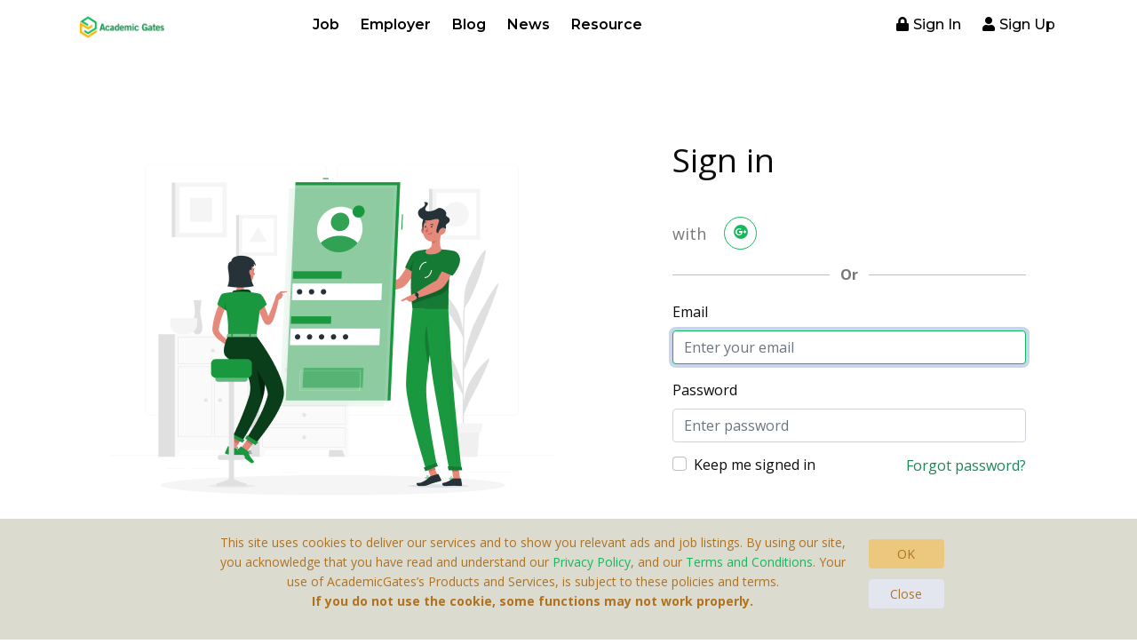

--- FILE ---
content_type: text/html; charset=UTF-8
request_url: https://www.academicgates.com/login
body_size: 5429
content:
<!DOCTYPE html>
<html lang="en">

<head>
    <meta http-equiv="Content-Type" content="text/html; charset=UTF-8">
    <meta name="viewport" content="width=device-width, initial-scale=1">
    <meta http-equiv="X-UA-Compatible" content="IE=edge">
    <title>Sign in</title>
    <meta name="copyright" content="Brighter Gates AB"/>
    <meta name="description" content="Are you looking for academic career in US and EU? Find thousands of academic jobs, study programs, scholarships, and events from the top universities.">
	<meta name="keyword" content="Academic Career in US, Study Abroad Agencies">

    <meta name="robots" content="index,follow" />
    <link rel="shortcut icon" type="image/png" sizes="32x32"
        href="https://www.academicgates.com/assets/36/img/favicon-32x32.png?v=17092022">
    <link rel="canonical" href="https://www.academicgates.com/login" />
    <meta property="og:image" content="https://www.academicgates.com/assets/36/img/logo.png?v=17092022" />
    <meta name="csrf-token" content="7hZkyHFyWHlVWeP6VCVLewtr8eSJrR2IBNGqEX0X" />
    <!--Bootstrap css-->
    <link rel="stylesheet" href="https://www.academicgates.com/assets/00/css/bootstrap.min.css?v=333">
    <!--Font Awesome css-->
    <link rel="stylesheet" href="https://www.academicgates.com/assets/00/css/font-awesome-5.15.4.min.css">
    <!--Magnific css-->
    
    <!--Owl-Carousel css-->
    <link rel="stylesheet" href="https://www.academicgates.com/assets/00/css/owl.carousel.min.css">
    
    <!--Animate css-->
    
    <!--Select2 css-->
    <link rel="stylesheet" href="https://www.academicgates.com/assets/00/css/select2.min.css?v=29062022">
    <!--Slicknav css-->
    <link rel="stylesheet" href="https://www.academicgates.com/assets/00/css/slicknav.min.css">

    <!--Jquery UI css-->
    <link rel="stylesheet" href="https://www.academicgates.com/assets/00/css/jquery-ui-1.13.1.css">
    <!--Perfect-Scrollbar css-->
    
    <link rel="stylesheet" href="https://www.academicgates.com/assets/00/css/toastr.min.css?v=29062022">
    <!--Site Main Style css-->
    <link rel="stylesheet" href="https://www.academicgates.com/assets/36/css/style.css?v=10112022">
    <link rel="stylesheet" href="https://www.academicgates.com/assets/36/css/nsapp.css?v=09022023">
    <!--Responsive css-->
    <link rel="stylesheet" href="https://www.academicgates.com/assets/36/css/responsive.css?v=09112022">
    <link rel="stylesheet"
        href="https://www.academicgates.com/assets/00/css/batch-style.css?v=15032023">
    <!-- Global site tag (gtag.js) - Google Analytics - 36 -->
<script async src="https://www.googletagmanager.com/gtag/js?id=G-EKNG0R2Z0L"></script>
<script>
  window.dataLayer = window.dataLayer || [];
  function gtag(){dataLayer.push(arguments);}
  gtag('js', new Date());

  gtag('config', 'G-EKNG0R2Z0L');
</script>    <script async src="https://pagead2.googlesyndication.com/pagead/js/adsbygoogle.js?client=ca-pub-4140691985442484"
     crossorigin="anonymous"></script>

        <script src="https://www.google.com/recaptcha/api.js?render=6Lf_jjEgAAAAANxxoK8haFUMnvXvLKBSvRFYEpKU"></script>
</head>

<body>

        <header class="jobguru-header-area stick-top forsticky">
    <div class="menu-animation">
        <div id="body-background"></div>
        <div class="container">
            <div class="row align-items-center">
                <div class="col-lg-2 menuRight">
                    <div class="site-logo">
                        <a href="https://www.academicgates.com">
                            <img src="https://www.academicgates.com/assets/36/img/logo.png?v=31102022" alt="AcademicGates" class="non-stick-logo"/>
                            <img src="https://www.academicgates.com/assets/36/img/logo.png?v=31102022" alt="AcademicGates" class="stick-logo"/>
                        </a>
                    </div>
                    <div>
                        <span onclick="openNav()" class="navIcon">&#9776;</span>
                    </div>
                    
                </div>
                <div class="col-lg-10">
                    <nav class="header-menu sidenav" id="mySidenav">
    <a href="javascript:void(0)" class="closebtn navIcon" onclick="closeNav()">&times;</a>
    <nav id="navigation">
        <ul id="jobguru_navigation">
            <div class="row align-items-center">
                <div class="col-lg-7">
                    <ul>
                        <li class=" has-children">
                            <a class="has-children-link" href="https://www.academicgates.com/job/find-jobs">Job</a>
                        </li>
                        <li class="">
                            <a class="has-children-link" href="https://www.academicgates.com/company/find-company">Employer</a>
                        </li>
                        <li class="">
                            <a class="has-children-link" href="https://www.academicgates.com/blog">Blog</a>
                        </li>
                        <li class="">
                            <a class="has-children-link" href="https://www.academicgates.com/news">News</a>
                        </li>
                        <li class="">
                            <a class="has-children-link" href="https://www.academicgates.com/blog?cat%5B%5D=RESOURCE">Resource</a>
                        </li>
                                            </ul>
                </div>
                <div class="col-lg-5">
                    <div class="header-right-menu">
                        <ul>
                        <li><a href="https://www.academicgates.com/login" class="signIn-btn">
            <i class="fa fa-lock"></i>Sign in</a></li>
        <li><a href="https://www.academicgates.com/registration" class="signUp-btn">
            <i class="fa fa-user"></i>Sign up</a></a></li>

    </ul>
                    </div>
                </div>
            </div>
        </ul>
    </nav>
</nav>                </div>
            </div>
        </div>
    </div>
</header>
    
        <section class="jobguru-login-area section_70">
    <div class="container-fluid h-custom pl-5 pr-5">
        <div class="row d-flex justify-content-center align-items-center h-100 mt-15">
            <div class="col-md-9 col-lg-6 col-xl-5 mb-10">
                <img src="https://www.academicgates.com/assets/36/img/login.png" class="img-fluid" alt="">
            </div>
            <div class="col-md-8 col-lg-6 col-xl-4 offset-xl-1">
                <div class="mb-10">
                    <h1 class="mb-1 fw-normal text-dark">Sign in</h1>
                </div>
                <form id="frmlogin" action="https://www.academicgates.com/user-login" method="POST" class="needs-validation" novalidate>
                    <input type="hidden" name="_token" value="7hZkyHFyWHlVWeP6VCVLewtr8eSJrR2IBNGqEX0X">                    <div class="d-flex flex-row align-items-center justify-content-center justify-content-lg-start">
                        <p class="lead fw-normal mb-0 me-3">with</p>
                        <a  href="https://www.academicgates.com/social/redirect/google" class="btn btn-icon btn-outline-primary btn-circle btn-floating mx-1">
  <i class="fab fa-google-plus"></i>
</a>                    </div>

                    <div class="divider d-flex align-items-center my-4">
                        <p class="text-center fw-bold mx-3 mb-0">Or</p>
                    </div>

                    <!-- Email input -->
                    <div class="form-outline mb-4">
                        <label class="form-label text-dark" for="email">Email</label>
                        <input type="email" id="email" class="form-control" placeholder="Enter your email"
                            value="" name="email" required autofocus />
                                                    <span class="invalid-feedback email">Please enter Email</span>
                                            </div>

                    <!-- Password input -->
                    <div class="form-outline mb-3">
                        <label class="form-label text-dark" for="password">Password</label>
                        <input type="password" id="password" class="form-control" placeholder="Enter password"
                            name="password" required />
                                                    <span
                                class="invalid-feedback password">Please enter Password</span>
                                            </div>

                    <div class="d-flex justify-content-between align-items-center flex-wrap">
                        <div class="d-flex justify-content-between align-items-center">
                            <div class="form-check">
                                <input class="form-check-input mr-2" type="checkbox" id="remember" name="remember">
                                <label class="form-check-label text-dark" for="remember"><span></span>Keep me signed
                                    in</label>
                            </div>
                        </div>
                        <a href="https://www.academicgates.com/forgot-password" class="link-success">Forgot password?</a>
                    </div>
                    <div class="form-outline mb-3">
                        <input type="hidden" name="g-recaptcha-response" id="g-recaptcha-response-692e8894baaae"><script>
  grecaptcha.ready(function() {
      grecaptcha.execute('6Lf_jjEgAAAAANxxoK8haFUMnvXvLKBSvRFYEpKU', {action: 'login'}).then(function(token) {
         document.getElementById('g-recaptcha-response-692e8894baaae').value = token;
      });
  });
  </script>
                                            </div>
                    <div
                        class="d-flex flex-row align-items-center justify-content-md-between justify-content-lg-between  flex-wrap flex-wrap-mb mt-10 pt-2">
                        <button type="submit" class="btn btn-primary robo-btn mb-5" id="login_submit"
                            style="padding-left: 2.5rem; padding-right: 2.5rem;">Sign in</button>
                        <p class="mb-5 text-dark">Don't have an account? <a href="https://www.academicgates.com/registration"
                                class="link-success">Register</a></p>
                    </div>
                </form>
            </div>
        </div>
    </div>
</section>
    <footer class="jobguru-footer-area">
    <div class="footer__bg-top"></div>
    <div class="footer__border-top">
        <span></span>
        <span></span>
        <span></span>
        <span></span>
        <span></span>
        <span></span>
    </div>
    <div class="footer-top section_50">
        <div class="container">
            <div class="row align-items-center">
                <div class="col-lg-5 col-md-6">
                    <div class="single-footer-widget">
                        <div class="footer-logo mb-2">
                            <a href="https://www.academicgates.com">
                                <img src="https://www.academicgates.com/assets/36/img/logo.png?v=17092022" alt="AcademicGates" width="210" />
                            </a>
                        </div>
                        <ul>
                            <li class="m-0 mb-1 mt-3"><a class="text-gray" href="/cdn-cgi/l/email-protection#6d512f1f040a0519081f4d2a0c19081e4d39080c00530e0203190c0e192d0f1f040a0519081f0a0c19081e430e0200"><i
                                        class="fa fa-envelope me-2"></i><span class="__cf_email__" data-cfemail="41222e2f3520223501233328262935243326203524326f222e2c">[email&#160;protected]</span></a>
                            </li>
                            <li class="m-0 mb-1"><span class="text-gray"><i class="fa fa-copyright me-2"></i>This website is a product by Brighter Gates AB</span></li>
                            <li class="m-0 mb-1"><span class="text-gray"><i class="fa fa-map-marker me-2"></i>Portlidervagen 2, 724 80, Vasteras, Sweden</span></li>
                        </ul>
                        <ul class="footer-social">
                            <li><a href="https://www.facebook.com/academicgates" class="fb me-1">
                                <img src="https://www.academicgates.com/assets/36/img/facebook.png" alt="facebook fanpage" loading="lazy">
                            </a></li>
                            <li><a href="https://www.linkedin.com/company/73021412/" class="linkedin">
                                <img src="https://www.academicgates.com/assets/36/img/linkedin.png" alt="linkedin page" loading="lazy">
                            </a></li>
                        </ul>
                    </div>
                </div>
                <div class="col-lg-7 col-md-6">
                    <div class="row">
                        <div class="col-lg-4 col-md-6">
                            <div class="single-footer-widget">
                                <h3>Job Seeker</h3>
                                <ul>
                                    <li><a href="https://www.academicgates.com/job/find-jobs">Job</a></li>
                                    <li><a href="https://www.academicgates.com/company/find-company">Employer</a></li>
                                    <li><a href="https://www.academicgates.com/blog"> Blog</a></li>
                                    <li><a href="https://www.academicgates.com/news"> News</a></li>
                                                                        <li><a href="https://www.academicgates.com/subscribe"> Subscribe</a></li>
                                </ul>
                            </div>
                        </div>
                        <div class="col-lg-4 col-md-6">
                            <div class="single-footer-widget">
                                <h3>Employer</h3>
                                <ul>
                                    <li><a href="https://www.academicgates.com/job/job-post">Post a job</a>
                                    </li>
                                    <li><a href="https://www.academicgates.com/blog-post/post/create">Post blog</a>
                                    </li>
                                    <li><a href="https://www.academicgates.com/news-post/post/create">Post news</a>
                                    </li>
                                    <li><a href="https://www.academicgates.com/content-marketing">Content Marketing</a>
                                    </li>
                                                                            <li><a href="https://www.academicgates.com/price">Price</a>
                                        </li>
                                                                    </ul>
                            </div>
                        </div>
                        <div class="col-lg-4 col-md-6">
                            <div class="single-footer-widget">
                                <h3>&nbsp;</h3>
                                <ul>
                                    <li><a href="https://www.academicgates.com/about-us">About us</a>
                                    </li>
                                    <li><a
                                            href="https://www.academicgates.com/terms-conditions">Terms &amp; Conditions</a>
                                    </li>
                                    <li><a
                                            href="https://www.academicgates.com/terms-conditions">Privacy Policy</a>
                                    </li>
                                    <li><a href="https://www.academicgates.com/contact-us">Contact us</a>
                                    </li>
                                </ul>
                            </div>
                        </div>
                    </div>
                </div>
            </div>
        </div>
    </div>
    <div class="footer-copyright">
        <div class="container">
            <div class="row">
                <div class="col-lg-12">
                    <div class="copyright-left">
                        <p>This website is a product by Brighter Gates AB, Portlidervagen 2, 724 80, Vasteras, Sweden.
                        </p>
                    </div>
                </div>
            </div>
        </div>
    </div>
</footer>
    <script data-cfasync="false" src="/cdn-cgi/scripts/5c5dd728/cloudflare-static/email-decode.min.js"></script><script>
    var baseUrl = "https://www.academicgates.com";
    var baseNewsUrl = "https://www.academicgates.com/news";
    var baseFileUrlJob_Show = "https://api.brightergates.com/api/";
</script>
    <!--Jquery js-->
    <script src="https://www.academicgates.com/assets/00/js/jquery-3.6.0.min.js"></script>
    
    <!--Popper js-->
    <script src="https://www.academicgates.com/assets/00/js/popper.min.js?v=2.10.2"></script>
    <!--Bootstrap js-->
    <script src="https://www.academicgates.com/assets/00/js/bootstrap-v5.1.13.min.js"></script>

    <!--Perfect Scrollbar js-->
    
    <!--Owl-Carousel js-->
    <script src="https://www.academicgates.com/assets/00/js/owl.carousel.min.js"></script>
    <!--SlickNav js-->
    <script src="https://www.academicgates.com/assets/00/js/jquery.slicknav.min.js"></script>
    <!--Magnific js-->
    
    <!--Select2 js-->
    <script src="https://www.academicgates.com/assets/00/js/select2.min.js"></script>


    <!--jquery-ui js-->
    
    <script src="https://www.academicgates.com/assets/00/js/jquery-ui-1.13.1.min.js"></script>
    <script src="https://www.academicgates.com/assets/00/js/toastr.min.js"></script>
    <!--Main js-->
    <script src="https://www.academicgates.com/assets/00/js/main.js?v=20220627"></script>
    <!-- Click menu -->
    <script src="https://www.academicgates.com/assets/36/js/clickmenu.js?v=27122022"></script>
    <div class="btntoTop"><i class="fa fa-chevron-up"></i></div>
    <script>
    
    
    
    
    function showToastrMessage(msgType, msgText) {
        toastr.options = {
            closeButton: true,
            progressBar: true,
            timeOut: 6000,
        }
        switch (msgType) {
            case 'success':
                toastr.success(msgText);
                break;
            case 'error':
                toastr.error(msgText);
                break;
            case 'warning':
                toastr.warning(msgText);
                break;
            case 'info':
                toastr.info(msgText);
                break;
            default:
                toastr.info(msgText);
        }
    }
</script>
    <script>
        $(document).ready(function() {

            $.ajaxSetup({
                headers: {
                    'X-CSRF-TOKEN': $('meta[name="csrf-token"]').attr('content')
                }
            });
            $(".alert-dismissible").fadeTo(3000, 500).slideUp(500, function() {
                $(".alert-dismissible").alert('close');
            });
        });
    </script>
        <script>
    function validation_form() {
        // Fetch all the forms we want to apply custom Bootstrap validation styles to
        var forms = document.querySelectorAll('.needs-validation')
        var i = 0;
        // Loop over them and prevent submission
        Array.prototype.slice.call(forms)
            .forEach(function(form) {

                if (!form.checkValidity()) {
                    event.preventDefault()
                    event.stopPropagation()
                        ++i;
                }
                form.classList.add('was-validated')
            });
        if (i > 0)
            return false;
        else
            return true;
    }
</script>
    <script>
        $(document).ready(function($) {
            $('#login_submit').prop('disabled', true);
            var submitText = $('#login_submit').text();
            $('#login_submit').on('click', function(event) {
                if (validation_form(event)) {
                    if ($(this).hasClass('submitted')) {
                        event.preventDefault();
                    } else {
                        $(this).html("<i class='fa fa-spinner fa-spin'></i> Please wait...");
                        $(this).addClass('submitted');
                    }
                    $('#login_submit').prop('disabled', true);
                    $("#frmlogin").submit();
                }
            });
            $("#email, #password").on('change keyup paste input', function(e) {
                $(this).removeClass('is-invalid');
                $('#login_submit').prop('disabled', false);
            });
        });
    </script>
    <div class="js-cookie-consent cookie-consent">
    <div class="container px-6">
        <div class="row d-flex align-items-center justify-content-center">
            <div class="col-md-8 col-lg-8">
                <p class="ml-3 text-yellow-600 cookie-consent__message">
                    This site uses cookies to deliver our services and to show you relevant ads and job listings. By using our site, you acknowledge that you have read and understand our <a href=/terms-conditions>Privacy Policy</a>, and our <a href=/terms-conditions>Terms and Conditions</a>. Your use of AcademicGates’s Products and Services, is subject to these policies and terms.<br/><strong>If you do not use the cookie, some functions may not work properly.</strong>

                </p>
            </div>
            <div class="col-md-1 col-lg-1">
                    <a href="javascript:;" class="js-cookie-consent-agree   cookie-consent__agree mb-3 mr-3">
                        OK
                    </a>
                    <a href="javascript:;" class="js-cookie-consent-cancel cookie-consent__cancel  mb-3">
                        Close
                    </a>
            </div>
        </div>
    </div>
</div>

    <script>

        window.laravelCookieConsent = (function () {

            const COOKIE_VALUE = 1;
            const COOKIE_DOMAIN = 'www.academicgates.com';

            function consentWithCookies() {
                setCookie('ns_36_cookie_consent', COOKIE_VALUE, 7300);
                hideCookieDialog();
            }

            function cookieExists(name) {
                return (document.cookie.split('; ').indexOf(name + '=' + COOKIE_VALUE) !== -1);
            }

            function hideCookieDialog() {
                const dialogs = document.getElementsByClassName('js-cookie-consent');

                for (let i = 0; i < dialogs.length; ++i) {
                    dialogs[i].style.display = 'none';
                }
            }

            function setCookie(name, value, expirationInDays) {
                const date = new Date();
                date.setTime(date.getTime() + (expirationInDays * 24 * 60 * 60 * 1000));
                document.cookie = name + '=' + value
                    + ';expires=' + date.toUTCString()
                    + ';domain=' + COOKIE_DOMAIN
                    + ';path=/'
                    + ';samesite=lax';
            }

            if (cookieExists('ns_36_cookie_consent')) {
                hideCookieDialog();
            }

            const buttons = document.getElementsByClassName('js-cookie-consent-agree');
            const buttons_cancel = document.getElementsByClassName('js-cookie-consent-cancel');

            for (let i = 0; i < buttons.length; ++i) {
                buttons[i].addEventListener('click', consentWithCookies);
            }
            for (let i = 0; i < buttons_cancel.length; ++i) {
                buttons_cancel[i].addEventListener('click', hideCookieDialog);
            }
            return {
                consentWithCookies: consentWithCookies,
                hideCookieDialog: hideCookieDialog
            };
        })();
    </script>

<script defer src="https://static.cloudflareinsights.com/beacon.min.js/vcd15cbe7772f49c399c6a5babf22c1241717689176015" integrity="sha512-ZpsOmlRQV6y907TI0dKBHq9Md29nnaEIPlkf84rnaERnq6zvWvPUqr2ft8M1aS28oN72PdrCzSjY4U6VaAw1EQ==" data-cf-beacon='{"version":"2024.11.0","token":"b4085795f66447a5b0800021e281ab90","r":1,"server_timing":{"name":{"cfCacheStatus":true,"cfEdge":true,"cfExtPri":true,"cfL4":true,"cfOrigin":true,"cfSpeedBrain":true},"location_startswith":null}}' crossorigin="anonymous"></script>
</body>

</html>


--- FILE ---
content_type: text/html; charset=utf-8
request_url: https://www.google.com/recaptcha/api2/anchor?ar=1&k=6Lf_jjEgAAAAANxxoK8haFUMnvXvLKBSvRFYEpKU&co=aHR0cHM6Ly93d3cuYWNhZGVtaWNnYXRlcy5jb206NDQz&hl=en&v=TkacYOdEJbdB_JjX802TMer9&size=invisible&anchor-ms=20000&execute-ms=15000&cb=gg18dgek50gw
body_size: 45468
content:
<!DOCTYPE HTML><html dir="ltr" lang="en"><head><meta http-equiv="Content-Type" content="text/html; charset=UTF-8">
<meta http-equiv="X-UA-Compatible" content="IE=edge">
<title>reCAPTCHA</title>
<style type="text/css">
/* cyrillic-ext */
@font-face {
  font-family: 'Roboto';
  font-style: normal;
  font-weight: 400;
  src: url(//fonts.gstatic.com/s/roboto/v18/KFOmCnqEu92Fr1Mu72xKKTU1Kvnz.woff2) format('woff2');
  unicode-range: U+0460-052F, U+1C80-1C8A, U+20B4, U+2DE0-2DFF, U+A640-A69F, U+FE2E-FE2F;
}
/* cyrillic */
@font-face {
  font-family: 'Roboto';
  font-style: normal;
  font-weight: 400;
  src: url(//fonts.gstatic.com/s/roboto/v18/KFOmCnqEu92Fr1Mu5mxKKTU1Kvnz.woff2) format('woff2');
  unicode-range: U+0301, U+0400-045F, U+0490-0491, U+04B0-04B1, U+2116;
}
/* greek-ext */
@font-face {
  font-family: 'Roboto';
  font-style: normal;
  font-weight: 400;
  src: url(//fonts.gstatic.com/s/roboto/v18/KFOmCnqEu92Fr1Mu7mxKKTU1Kvnz.woff2) format('woff2');
  unicode-range: U+1F00-1FFF;
}
/* greek */
@font-face {
  font-family: 'Roboto';
  font-style: normal;
  font-weight: 400;
  src: url(//fonts.gstatic.com/s/roboto/v18/KFOmCnqEu92Fr1Mu4WxKKTU1Kvnz.woff2) format('woff2');
  unicode-range: U+0370-0377, U+037A-037F, U+0384-038A, U+038C, U+038E-03A1, U+03A3-03FF;
}
/* vietnamese */
@font-face {
  font-family: 'Roboto';
  font-style: normal;
  font-weight: 400;
  src: url(//fonts.gstatic.com/s/roboto/v18/KFOmCnqEu92Fr1Mu7WxKKTU1Kvnz.woff2) format('woff2');
  unicode-range: U+0102-0103, U+0110-0111, U+0128-0129, U+0168-0169, U+01A0-01A1, U+01AF-01B0, U+0300-0301, U+0303-0304, U+0308-0309, U+0323, U+0329, U+1EA0-1EF9, U+20AB;
}
/* latin-ext */
@font-face {
  font-family: 'Roboto';
  font-style: normal;
  font-weight: 400;
  src: url(//fonts.gstatic.com/s/roboto/v18/KFOmCnqEu92Fr1Mu7GxKKTU1Kvnz.woff2) format('woff2');
  unicode-range: U+0100-02BA, U+02BD-02C5, U+02C7-02CC, U+02CE-02D7, U+02DD-02FF, U+0304, U+0308, U+0329, U+1D00-1DBF, U+1E00-1E9F, U+1EF2-1EFF, U+2020, U+20A0-20AB, U+20AD-20C0, U+2113, U+2C60-2C7F, U+A720-A7FF;
}
/* latin */
@font-face {
  font-family: 'Roboto';
  font-style: normal;
  font-weight: 400;
  src: url(//fonts.gstatic.com/s/roboto/v18/KFOmCnqEu92Fr1Mu4mxKKTU1Kg.woff2) format('woff2');
  unicode-range: U+0000-00FF, U+0131, U+0152-0153, U+02BB-02BC, U+02C6, U+02DA, U+02DC, U+0304, U+0308, U+0329, U+2000-206F, U+20AC, U+2122, U+2191, U+2193, U+2212, U+2215, U+FEFF, U+FFFD;
}
/* cyrillic-ext */
@font-face {
  font-family: 'Roboto';
  font-style: normal;
  font-weight: 500;
  src: url(//fonts.gstatic.com/s/roboto/v18/KFOlCnqEu92Fr1MmEU9fCRc4AMP6lbBP.woff2) format('woff2');
  unicode-range: U+0460-052F, U+1C80-1C8A, U+20B4, U+2DE0-2DFF, U+A640-A69F, U+FE2E-FE2F;
}
/* cyrillic */
@font-face {
  font-family: 'Roboto';
  font-style: normal;
  font-weight: 500;
  src: url(//fonts.gstatic.com/s/roboto/v18/KFOlCnqEu92Fr1MmEU9fABc4AMP6lbBP.woff2) format('woff2');
  unicode-range: U+0301, U+0400-045F, U+0490-0491, U+04B0-04B1, U+2116;
}
/* greek-ext */
@font-face {
  font-family: 'Roboto';
  font-style: normal;
  font-weight: 500;
  src: url(//fonts.gstatic.com/s/roboto/v18/KFOlCnqEu92Fr1MmEU9fCBc4AMP6lbBP.woff2) format('woff2');
  unicode-range: U+1F00-1FFF;
}
/* greek */
@font-face {
  font-family: 'Roboto';
  font-style: normal;
  font-weight: 500;
  src: url(//fonts.gstatic.com/s/roboto/v18/KFOlCnqEu92Fr1MmEU9fBxc4AMP6lbBP.woff2) format('woff2');
  unicode-range: U+0370-0377, U+037A-037F, U+0384-038A, U+038C, U+038E-03A1, U+03A3-03FF;
}
/* vietnamese */
@font-face {
  font-family: 'Roboto';
  font-style: normal;
  font-weight: 500;
  src: url(//fonts.gstatic.com/s/roboto/v18/KFOlCnqEu92Fr1MmEU9fCxc4AMP6lbBP.woff2) format('woff2');
  unicode-range: U+0102-0103, U+0110-0111, U+0128-0129, U+0168-0169, U+01A0-01A1, U+01AF-01B0, U+0300-0301, U+0303-0304, U+0308-0309, U+0323, U+0329, U+1EA0-1EF9, U+20AB;
}
/* latin-ext */
@font-face {
  font-family: 'Roboto';
  font-style: normal;
  font-weight: 500;
  src: url(//fonts.gstatic.com/s/roboto/v18/KFOlCnqEu92Fr1MmEU9fChc4AMP6lbBP.woff2) format('woff2');
  unicode-range: U+0100-02BA, U+02BD-02C5, U+02C7-02CC, U+02CE-02D7, U+02DD-02FF, U+0304, U+0308, U+0329, U+1D00-1DBF, U+1E00-1E9F, U+1EF2-1EFF, U+2020, U+20A0-20AB, U+20AD-20C0, U+2113, U+2C60-2C7F, U+A720-A7FF;
}
/* latin */
@font-face {
  font-family: 'Roboto';
  font-style: normal;
  font-weight: 500;
  src: url(//fonts.gstatic.com/s/roboto/v18/KFOlCnqEu92Fr1MmEU9fBBc4AMP6lQ.woff2) format('woff2');
  unicode-range: U+0000-00FF, U+0131, U+0152-0153, U+02BB-02BC, U+02C6, U+02DA, U+02DC, U+0304, U+0308, U+0329, U+2000-206F, U+20AC, U+2122, U+2191, U+2193, U+2212, U+2215, U+FEFF, U+FFFD;
}
/* cyrillic-ext */
@font-face {
  font-family: 'Roboto';
  font-style: normal;
  font-weight: 900;
  src: url(//fonts.gstatic.com/s/roboto/v18/KFOlCnqEu92Fr1MmYUtfCRc4AMP6lbBP.woff2) format('woff2');
  unicode-range: U+0460-052F, U+1C80-1C8A, U+20B4, U+2DE0-2DFF, U+A640-A69F, U+FE2E-FE2F;
}
/* cyrillic */
@font-face {
  font-family: 'Roboto';
  font-style: normal;
  font-weight: 900;
  src: url(//fonts.gstatic.com/s/roboto/v18/KFOlCnqEu92Fr1MmYUtfABc4AMP6lbBP.woff2) format('woff2');
  unicode-range: U+0301, U+0400-045F, U+0490-0491, U+04B0-04B1, U+2116;
}
/* greek-ext */
@font-face {
  font-family: 'Roboto';
  font-style: normal;
  font-weight: 900;
  src: url(//fonts.gstatic.com/s/roboto/v18/KFOlCnqEu92Fr1MmYUtfCBc4AMP6lbBP.woff2) format('woff2');
  unicode-range: U+1F00-1FFF;
}
/* greek */
@font-face {
  font-family: 'Roboto';
  font-style: normal;
  font-weight: 900;
  src: url(//fonts.gstatic.com/s/roboto/v18/KFOlCnqEu92Fr1MmYUtfBxc4AMP6lbBP.woff2) format('woff2');
  unicode-range: U+0370-0377, U+037A-037F, U+0384-038A, U+038C, U+038E-03A1, U+03A3-03FF;
}
/* vietnamese */
@font-face {
  font-family: 'Roboto';
  font-style: normal;
  font-weight: 900;
  src: url(//fonts.gstatic.com/s/roboto/v18/KFOlCnqEu92Fr1MmYUtfCxc4AMP6lbBP.woff2) format('woff2');
  unicode-range: U+0102-0103, U+0110-0111, U+0128-0129, U+0168-0169, U+01A0-01A1, U+01AF-01B0, U+0300-0301, U+0303-0304, U+0308-0309, U+0323, U+0329, U+1EA0-1EF9, U+20AB;
}
/* latin-ext */
@font-face {
  font-family: 'Roboto';
  font-style: normal;
  font-weight: 900;
  src: url(//fonts.gstatic.com/s/roboto/v18/KFOlCnqEu92Fr1MmYUtfChc4AMP6lbBP.woff2) format('woff2');
  unicode-range: U+0100-02BA, U+02BD-02C5, U+02C7-02CC, U+02CE-02D7, U+02DD-02FF, U+0304, U+0308, U+0329, U+1D00-1DBF, U+1E00-1E9F, U+1EF2-1EFF, U+2020, U+20A0-20AB, U+20AD-20C0, U+2113, U+2C60-2C7F, U+A720-A7FF;
}
/* latin */
@font-face {
  font-family: 'Roboto';
  font-style: normal;
  font-weight: 900;
  src: url(//fonts.gstatic.com/s/roboto/v18/KFOlCnqEu92Fr1MmYUtfBBc4AMP6lQ.woff2) format('woff2');
  unicode-range: U+0000-00FF, U+0131, U+0152-0153, U+02BB-02BC, U+02C6, U+02DA, U+02DC, U+0304, U+0308, U+0329, U+2000-206F, U+20AC, U+2122, U+2191, U+2193, U+2212, U+2215, U+FEFF, U+FFFD;
}

</style>
<link rel="stylesheet" type="text/css" href="https://www.gstatic.com/recaptcha/releases/TkacYOdEJbdB_JjX802TMer9/styles__ltr.css">
<script nonce="CdQQEzuPxZl6SwRJhp_Pjw" type="text/javascript">window['__recaptcha_api'] = 'https://www.google.com/recaptcha/api2/';</script>
<script type="text/javascript" src="https://www.gstatic.com/recaptcha/releases/TkacYOdEJbdB_JjX802TMer9/recaptcha__en.js" nonce="CdQQEzuPxZl6SwRJhp_Pjw">
      
    </script></head>
<body><div id="rc-anchor-alert" class="rc-anchor-alert"></div>
<input type="hidden" id="recaptcha-token" value="[base64]">
<script type="text/javascript" nonce="CdQQEzuPxZl6SwRJhp_Pjw">
      recaptcha.anchor.Main.init("[\x22ainput\x22,[\x22bgdata\x22,\x22\x22,\[base64]/[base64]/[base64]/[base64]/ODU6NzksKFIuUF89RixSKSksUi51KSksUi5TKS5wdXNoKFtQZyx0LFg/[base64]/[base64]/[base64]/[base64]/bmV3IE5bd10oUFswXSk6Vz09Mj9uZXcgTlt3XShQWzBdLFBbMV0pOlc9PTM/bmV3IE5bd10oUFswXSxQWzFdLFBbMl0pOlc9PTQ/[base64]/[base64]/[base64]/[base64]/[base64]/[base64]\\u003d\\u003d\x22,\[base64]\\u003d\x22,\[base64]/wq9cw4JBLAkuw6/Dp8KEUjPDhhIuwq/[base64]/DtVnDrcOxScOQw6/CgsK+wqXChMOrwrFrWXkFIhQnbGcNa8OawpHCiQPDk0swwol1w5bDl8K8w4QGw7PCiMKPaQAWw5YRYcKvTjzDtsOHFsKraQxcw6jDlT/DocK+Q0c1AcOGwqXDowUAwrrDqsOhw41Zw4zCpAhCF8KtRsOkJnLDhMKTW1RRwo8IYMO5JH/DpHVOwocjwqQGwrVGSjLCoCjCg3vDqzrDlGTDpcOTAwBPaDUHwp/Drmg7w77CgMOXw4UDwp3DqsOpbloNw5J+wqVfWcKfOnTCsGnDqsKxQGtSEXPDtsKncAXCimsTw7s3w7oVAyUvMETCkMK5cHXCmcKlR8KQe8OlwqZjTcKeX3o3w5HDoXrDkBwOw4ABVQh5w59zwojDm0HDiT8yGlV7w4bDn8KTw6EFwrMmP8Kdwoc/wpzCmMOow6vDlinDpsOYw6bCnGYSOgbCs8OCw7dkYsOrw6xhw63CoSRmw4FNQ3RLKMOLwpJ/wpDCt8Kvw5R+f8KEN8OLecKPLGxPw4UJw5/CnMO4w5/CsU7Cg2h4aFM2w5rCnSYXw79bK8KvwrB+RMOGKRd4TEAlYcK+wrrChAYLOMKZwqp9WsOePcK0wpDDk3Msw4/CvsKgwqdww50gS8OXwpzCpCDCncKZwqvDrsOOUsKnUDfDiTPCgCPDhcKmwp/Cs8Oxw4hiwrs+w77DtVDCtMOPwofDnHvDisKZCH8UwpgTw65FfMKtwpM5R8K+wrHDoTvDlFTDoxUDw6FCwqjDjyzDhcKBScOcwoPChMKIw4cLOUHDvThlwrdCwqdow5VBw4xJC8KRBhXCqcOaw6zCicKnDHVRwpFObg10w7PDvXPDgXAee8OVN0PDv2/Do8K8wqjDmzASw7bCo8KBw5k7YsKiwpLDuD7DqXzDoSYZwoTDvV3DrXVVA8OnCsKdwrnDkAvDuxLDncKqwrAjwqB/J8K8w6MBw5UVOcKiwpA4OMOOSnJINcODLMOmeitHw745wp7DuMOkwqU4wqvDtQPDnTZ6WQzCpxTDtsKDw4Zvwq7Dgz7Chh0cwp7CscKYwrHCrSE7wrTDiEDCj8KzH8Kgw5zDgsKYw73DlWgew55xwp3ChMOZN8Kow6nCpxUzCCN9RMKzwp9nTgUFwqp/TcK2w4HCsMOvKVXDtcOgWcOPa8OEL30YwrjCn8KYTFvCoMKhDkTCt8KSb8Kkwro4ejzCr8KgwrDDmcO1cMKKw4wrw7pSBic+GloRwr/CgcKTbXR7NcOMwoHCsMOcwqh5wr/DkF5wMcKXw5xvKR3CssK1wqbDvHXDuCfCncKJw7hbZTUqw7sAwrTCjsOlw49Zw4/DhDBkw4rDnMO9JUUpwqppw7VcwqAowqE3IcOSw5YgeTciX2bCjldePVIkwrbCom52FG7CmhLCocKLKcOqHkrChjlCHsKUw67CpxMtwqjCjC/[base64]/MXByw4sALUE6UxXCr0wIw7fDvMKRw5nCtsKfYsOLNMOdw41BwqpyXVLCpQATCkwJwqDDrSs2w4bDr8Kfw4kcfRl7wr7CucKZTFnCuMKyLMKRFw7DqUI9Ix3Do8O7R1BWWsKfCk/[base64]/DuitYIsKdwqN8w7nClQPDnHJjXgE4w4DDv8OIw7lowpkqwo/[base64]/w4LDjADCoHLClgp4w4HDqMO+wo5TJ8KGw6nCgGjDpsKMI1vDrcOzwpF/aQNlTsKlHxE9w6sRb8Oswr7Du8K1B8K+w77DsMK5wrfDjRJPwoZLw4Ubw4vCjsO7WE7CuFTCvMKlSScXwp5lwrMhFMKyQUQawrnDu8Kbw5AyD1soW8KIGMK7ZMKqTAIZw4Rnw5BfUsKIdMORIMOLd8OJw6l1w4fCmsK8w6LCiUs/[base64]/YB1hwoTCgU3Cnltbwpcuw6LCssK4B8Kfw7AUw6hELsO0w6Riw6MUw5DDgw3CicKGw7QEECZHwplvF1PDpVjDpm1AADtvw5xNPWAFwpUXGMKnQMKrw7bCqTTDjcKtw5jDhcKIwpklQBfDtRtZwo86YMO9wq/Cqy1YJ2jDnsK+MsOuLQJxw4HCskrCpWJowppqw7vCtcOaZTdSY3JodMO/[base64]/ChcKjfmpowooddxfCmVDDhUPCoMK3CBpcwpPDuEvChcOaw7fDgMKILSUEesOHwovDnDHDrsKLHGRZw6QiwoTDml/DuDBgDsOXw7zCpsO4JUbDkcKDYijDqsOMEynCp8Oad2rCnn0RLcKyWcOcwpzCjcKew4fCkXTDncKbwqFsW8K/wqdpwr3DkFXCrDfCh8KzHBDCsiLCp8OrMmrDhsOkw5HChmJYLMOcYhfDrsKiYsOIPsKQw6AbwrlSwpvCkcKzwqrCjMKJwqIAwqXCksOpwp3DgkXDmABELCoRaRl+w6RfKcOpwoshwqDDr1ARD3rCr3cWw4M1wrxLw4/[base64]/Clw9oWw8vwovDk8KWMsO3wqnDsBBtw7ZUBCnCksKlA8OkH8O1fcKJw5PCiE0Lw6XCvcKUw6p8wovCqWvDg8KeQ8Kpw65WwrbCtSjDhnRZHU3DgcKJw6ETVlHCgjjDg8KJTBrDvH8UYhXDkhnChsOqwociHxFjN8Kqw6XCk1QBwp/CrMKjwqkcw7l5wpIowqotHMK/wpnCrMOHw6MRHCdHccKwK23ChcK+VcK1w4Qww4wow5JyRVoIwpPCg8Ouw7XDg3ogw5x8wrNdw4U/wonClGLChwzDrsKqFCPCusOiRknCiMKuMkvDqcOtSGd4VSJ+wqrDkS4Aw44Nwrl3w789wqIXdiXCuzkCA8OkwrrCtcOhfsOuYSnDvV9uw5wjwprCmcOpY1gBw7LDq8KaBEfDvcKnw6nCmG7Dp8KtwrE+MsKzw4NKICrDksKdw4PDkhrClCzCj8OTAH/Co8OydlDDmcKQw6wWwrTChg54wrDCsF/DvBPDoMOew6PDrEEjw6HDlcKuwoLDtEnCl8KNw43Dg8O/d8K/[base64]/Cqk7DhTUAw5powpLDk8O6wrBnOcK7w5jDl8OVw7E3OcO1T8O5LkbCpTTCrsOCw5hNUcKQHcOvw681AcOaw5TClnsKw7nDmgfDoQAUOixPw5QJNMK7wrvDjE/DksKAwqLDkxMkKMONXsO5NDTDpyPCjDppDCHDkA1idMKFUD/Cv8O7w45hBmvDk0HDqzHDh8OrQcObZcOWw5bDlMKFwoM3Nxlbwq3Dp8KYDcOzNEUsw7wRw7/DpAEHw73CqsKnwqDCu8Opw4oREkdYE8OWBcKtw6bCucOPKQjDn8KEw4Q6LcOcwqx+w7I3w73CtcOTI8KUI3suWMKJdhbCu8KYLH1Rw7EQwoBAe8OWTcKrYBpWw5cNw7nCnsKgInDDv8KTwobDt2oQA8OYPnETJsOdIjrCisOeQcKOYsOvGX/CrhHCg8KAS3s4bCp5wqs8dCtuw7bCmVPCvj7DiBDCki5GL8OvLFwOw4RMwq/[base64]/[base64]/Cryt8wpvDpMKSwrDDgSHDnAvCiR9pbcOYZsK8VAXCkMOtwpZLw5MnXzvCsQLCvsK0wpjCl8KKwoDDjMK3wrbCi2jDiWEZBSnDozdTw5rClcOSNEpqGlJ0w5jCrcOEw5wqc8O9TcOyUlkVwo/DocOwwqjCicKtbwzCncKkw6hqw7/DqTs+CMK8w4BDBEjDv8K3TsO3PGTDmG0pWx5od8OlS8K9wo4+UMOewonClyJxw6bCm8OKw43DrcKBwqDClsKEbcKCRsOIw6Z1WcKdw4VQQ8Kiw5fCrsKiU8OswqclCMK5wrtgwqbCisKiT8OmFlrDvzkFPcOBw5U/[base64]/PXHDmcK0AcOCw4/Dn2s3Jn/[base64]/[base64]/[base64]/DqGPDmTJDwpUSw4HDiinDk8KYw7E5E2scMMKBw4nCq8OIw6zClsOlwp/CvD57dcOiw4F5w6DDtcOwBVV7w6fDo0wlIcKcwqfCpsOaBsKvwqkVDcOzEcKPQHZbw6IqKcOew7vDtwHChcOkYjJQaBomwqzCv1QNw7HDggJUAMKKwo9/[base64]/IsOsGcOHw5/CoMKtQjrCuXTCsMKtw78dwrhRw5t0Uk0GCDlyw4fCiQ7CqlhGSjFww60LQ1MrB8K4ZGZHwrF3MmQfw7UKacKRLcKMejTClWfCj8KVwrrDhBnCkcO3GzYvHWnCvcKSw5zDjMKWaMOnIMKDw67CiE/DrMK2X0PCmMO7XMOrwqjDvsKOYBLDh3bDmF/DuMKBRsOKOMKMecOuwox2JsOxwqvDnsO5WxrDjzUHwqXCumkNwrRZw6vDj8KWw48rD8Oqw4XDu2HDsHvDucKpLVwjScObwoHDrMK+TzZCwpfClMOOwpBuMcKjw6HCpl0Pw5DDnQxpwrHDm3BlwqpbQsOlw69/w4E2TsKlU07CnQd7fMKzwrjCh8Ohw5zCtMORwrZCSDLDn8Ozwo3CkmhScsOpwrV7TcOxwoVSCsOGwoHDnApiw6tXwqbCryR/XcOAwr/DvcObccOKwoXDusKkLcO8wojDgnJYZ0NfYALChsKow6E+OcKnUhFfwrHCrE7Dhk3DnFMFNMKfw5MuA8KXwos3wrDDisK3ND/DhMKyc3bDpkLCkMOGOcOPw4LCk1ImwobCncOQw7rDksKww6DCg14lRcODIVdGw4HCtsK8w7vDlMOLwofDvcKawpovwpp7SsKvw6PCoRcFf3YJwpI2T8K2w4TCqcKzw7RtwpjClMOOa8KQwrXCj8OdVVbDgsKaw6Eewokswox4ZHZNw7NsPS0JKMKgYGjDrkd9MXATw4/DisOPacOjQcOXw7sOw5tow7TCosK9wrPCs8OQFCTDtmzDnwBgWhDCk8OJwrs3SBhIw7XCpUNTwovCisK3FsO0woM5wq5wwpN+wpVNwpvDvkXClgzDlzfDgjLCsjNRGMOcL8KvV1rDsz/DvDY+A8KkwrPCkMKOw7kUdsOFLsOPwp3CmMKILFfDmsKcwqNxwr1Iw5nClcOjaxHCkMO5DMKrw6nCgsKlwowywpAEAyXDssKSVlbCpjPDslALTRtpQ8OjwrbDt2URa1PDvcKkJ8OsEsO3EiYcQ2oJLj7Dk0/DmcKRwo/Cm8Krwog4w5nDkSjDugfCtw/DtsO/w6LCk8O4wowdwpY/LTxSYGdLw7HDr3rDlyHCpR/CuMKjHC5aTwlvwq84woNsfsK6w4FGOXLCo8Kvw6nCl8OEM8KFZ8KZw7bCnsK7wp3DqAjCscOQw5zDtsKuC2QUwqjCtcONwrvDtwJdw53Dm8K2w6XClR4mw6M5GsKBTR7CrMK3w4MMGcOhckDDjSx8IHEqQ8KCw4lccwLDiW3DgB9gJ3BSSDrDpcOPwoLCpC/[base64]/DksOeFsKRw5vCkD0Kw4IlOcKIw6MOQmIPw47CusKHJMOtw7oBZgjCgMO9ZMKfw47CuMO7w4h/[base64]/woHDkC0JA8KgwrRHwqwvw5dMwrM/MUPDvQ3DjcK5CsKbw5hUWMKVwrbCqcOEw6x2wpAQdWMSwrrDo8KgIy5ATi/CtsOmw6Zmw5UeQHclw6zCiMOQwqDDk1/[base64]/CqUrDvcKGKEjCnCnDqTfCohBoC8KXPXXDvT5dw4NOw6tgwpHCrEY9wphCwoXDhcKMw4tvwp/DtsKrOiltK8KGfMOcPsKgw4TCnHLClyLCkS0xwoHCr2rDtnEIUsKnw5XCkcKAw4DCtsO7w4TCg8OHR8KdwonDs0jCvCTDlsKLRMKPHMOTPzRawqXDumXCt8O8LsOPVMKCBQcjb8OqZMOIJwHDmz8GZcKcw6bCqsOpw4LCtXcawr0Aw4Iaw7cHwpDCsD7DrxMOw6TDih/Dn8OJcg47w5BSw7o5wrANAMOwwr05AMK+wrLCgcKpasKVczMDwrPCv8KzGTYvKUrCoMK2w7LCgAfDixrCq8KVMC3Ds8Ogw43CrxA0T8OOw6oNEnIPUMOCwoLDrTTDjnMLwqR7aMKmTCEQwq7DoMOxV2MHQw/[base64]/EBJ8HxvClcO3PX0Twp3ChcKDDcKkI3TDgD/CrTgAZxLDpcKOcsKuTMO4woHCj1nDhjRKw5rDkQHDpMK6wrEYUcOfw5lgwowbwpvDrMOOw4fDg8OcOcOCFSkpF8OLD0cYQcKXwq/DjXbCt8OfwqDCnsOtIxbCkk0dcMOgOyPCtsOpEMOVQHHCmMOFRMOUIcKmwrnCpicBw59xwrnDnMO9w5ZdXh3DkMObw6IzGzpdw7VPQsONEgrDu8Onb1BDw5vCo3Y0FcKeYUPDuMKLw5DCh1jDrVLCvsOBwqPCuVI/FsKUR1vDjXPCgcKvwoh+wqfDgcKFwr4JHCzDmWJHw7gYF8O8b1RveMKdwp55csOZwoTDusOPEV/CisKQw4bCpDbDicKew7HDu8KdwoMSwpZGSlpgwrHCpRZdTcOjw5DCqcKLGsOgw4jDvsO3woITdg9VEMOhZ8KAw4cwDsOwEsOxU8O4w6PDvHHCrFLDhcOPwofCtsKBwrBnfcO2worDsHQoAB/CqQ0Ww5xqwqAIwoXCoFDClMKdw63DkVRZworCjcOxLw/CtcOWw7R0wq7CpClQw7Z0wp4vw6l3wpXDosOQVcKswoBuwp4dOcKnBsOEdHHCmGTDqsOGcsO3L8Kow4xjw79QSMOuw5sow4lww4oqX8KHw4/CpMOUYXk7wqUOwo7DiMOyB8O1w4bDjsKXwp1Hw7zDucOjw43CssOpPCpDwolXw59dIzJMw4p6CMOrYcOFwrh0wrhUwpPCj8OTwrpmdMOJwozCmsKmYhnDr8KRExNOw7gcK3/CssKtEMOzw7DCpsKiw5rDjg4Qw6nChcO9wrY5w67CjQLCpcO/w4nCiMKRw7hNAyvChDNCUsK7A8KrVMKdY8O/esO7w7Z4IjPCqcKEXsOQchFJPMOMw64Fw6nDvMK2wpsvworDqMO5w5zCi2g2Z2VoaB8WBwrDuMKJw7rDrcOyag9QJTHCtcK1f0Jow6ZQZGJ3w7o4YCpWKcOYw5fClxIVWMKza8OHU8KWw4h9w4/CuQ5cw6/DscOhbcKiCMKhZ8OHwr4IYxjCun/CpsKfesOMMQXDghIzDBhTwqwCw5LChsKnw4l1dMO6wpZHw43CvwtxwpHDpgTDncOXSFwbw7pID2cUwq/[base64]/w5vDhQ9mwog/IcKAw6F6E8KiwqfDuMKRZsKkw508VkZLw5fDucO2RQPDj8Kqw4t7w6bDmlQJwq9JacKwwqzCu8KHAsKZGRTCqQt+DHHCjMKiF1XDhlDCocK7wo7DqsOZw5A6ZAHDkkDCkF8DwqFIQ8KlJ8KSGWrDrsKlwo4qwpZmeQ/[base64]/[base64]/w7k7w7kGworDkSHCnFjCs8OAwrtdHhF1wonCisOjQMOlQSIKwpdBZV9SQ8OYago/RMOsDMOJw6LDt8KLdkzCisKvQyJOc1RVw5TCrDDDi1bDjVQgc8K+AHTCth9pc8K6OMOzBMKuw4vDmMKGBEIqw4jCrsOIw7ktXi1TfCvCpQB8wrrCqMKaR3DCpmFeCzbCplzDp8K9N197OwnCi3Ncw4xZwo3CvsOTw4rCpGbDm8OFFcKiw6TDiDgfwpfDtW/[base64]/DgsOaw4ZTdBRfwrIbTsKzHMKzw5BFw6gqFcOcYcKbwrRNwrPCpGzCssKjwogZVcKxw7NWWUjCon5uIcOrSsO0FsOdQsKPSDbDnwjDrgnDkGfCs23DrsO7w4AQwrVowqjDmsKiw7vCtSxsw4o+X8KMwoLDvMOqwrnCqythSMKtVsKrw4M/[base64]/CvmdwDsOmwoPClnDDkX4+L0DDgUHDl8KGwqc0AGBVX8OLcMOUwoTCsMO5einDvjLChMOkDcKFw43DosK7ZELDr1LDuQZKwoLCo8OIIMOTXGlEOXzDosKTEMOkdsKqL2zDssKcBsKdGBTDmQfCssOSAcKEwqklwq/CjcKOw6HDpAlJHU3DvDQHwonDqsO9d8Omwq3CsA3CncOQw6nDlMO4GhnClMOQHBokw5sGW3fDosOawr7DrcO3LABaw7IAworDhX1Lw5MQVUTCjn5aw4/Dgw7Djx7DtcKgfTzDssOXwprDu8K3w5cCQAMIw6kgN8O+asObAR/CjMK9wq3DtsOnP8OTw6d+KMOswrjCj8K3w59vDcKvf8KXVBXCvsKWwo4hwo5tworDgV/Cn8Kbw4bCiTPDlcKvwqvDu8KZPcOfTmJNw7fCpiktd8OKwrfDo8KBwrrCoMOeCsKnw6XDu8OhAsK6wqXCssKgw6bDry0RWnV2w6fCmhHDj3EQw4hYPQhywoE9RMOlwqsXwq/DgMK+JcKGHSVedVXDuMOjdCADd8KtwqYxFsOtw4DDlyo4c8K4ZMOqw7jDlRPCvMOSw5UwG8OAwoPDoiouw5XChsO7wrgoBzZWacOuQg/Ck3E+woMhw6DCjAXCqCHDrMKMw6UOw67DuEvCrsK9w6fCgSzDr8KOd8O4w6E1QzbCjcKyQ28gwoM6w5fCoMKlwrzCpsO6OMOhwr19UGbDpMKgWcK5UMOIXcOdwprCszPCosKaw6/Cn3dlE00Kw593SBXDkcKoD3FbLX5aw48Hw7DCl8KjdjLCgsOEKk/DjMOjw6fCn3HCq8Kwb8KlcMKPwqlXwpEkw5HDtRbCgXvCssKRw75lRWdaPcKOwpnDs1LDjMK0LzPDu0sNwpnCsMOfwqkfwrrCiMOswqHDjxnDjXw/XUPCqAcbI8KifsO4w5U0fcKPYMOtMFofw5vDs8OccB/DksKUwrYxDGjDl8OBwp1xwo8TB8OtL8KqCgLCqVtPM8Khw4/Clwg4e8K2FMO+w51oSsO1wo5VPWgSwp0IMl7CrcOEw7pJSgjDuE1QPErDqS1aMcOdwpTCnSk6w5/DuMKIw5sRA8Krw6zDq8KxBsOyw7nCgQPDujgYWsOLwp8gw4ACFMKswpIQfcK2w4DCt21wPmrCtz0RYiorw6TCjyLDmcKjw5/CpilTE8OceETCjQvDjQjDjFzCvCHDisKiw73Dpw94wq8wIMOfw6rCo2DCncOGacOCw6TDoBI8cH/DhsOQwqnDkWkIKFzDkcKofMKYw51ywp/DqsKBdnnCrGrDnDPCq8KowrzDkVBDC8OQasOtAMKZw5BXwqbCnR7Dj8OOw7kBC8KNTcKDa8KTfsKYw7x0wrxvw7tMDMOAwrvDlMOaw6RywoLCpsO9w79bw45BwoMiwpHDjllDwp0Ewr/DosOMwoLDpTXDtkPDvgPCgBfDvsOHw57DjsKQwpVbASU7AVVgZ1zCvizCv8Ocw6zDs8K5YcKsw5JtMj3CsUs2aQTDuVBUbsOQKsKzDxPCl3bDkyrCmmrDqTLCjMO0C1Zfw7LDhsOxDH3CgcKVbMKDw5dyw6fDncOUwqPDtsKNw6/DlMKlDsKcflPDiMK1dWkrw4fDiQPCosKDEMOlwpphwoDDs8O7w44iwqrDlnUWOMO3w4cQAwISUmIISXAzacOvw4tYaS3DolvClSUHAEnDhMO/w4RPUXZow5MiSltiDgp6w4JXw6wgwrAowoPCpS3DukfCmQPChQbCr2kmOG4oXyHDpQ1eN8KrwonCsG7DmMKAYMO0YsOvw6LDgMKqDcK/w4pOwp3DtgzCmcKWej8WDSA1wqJqOQMWw7gcwpBPOcKoP8Oqwq48GGzCiRHDlQTCiMOow4hScRpLwpbCtMKQOsOjB8KMwo3Cn8Kdc1VYMw3Cvn/CgMK8TsOaRsKxIWLCl8KIZcOYV8KBNcOFw6LDqCbDrwAgaMOdwozCsRfDszlKwqfDv8O8w6vCt8K9GFXCl8KLwrgIw7fCn8Oqw7fDmGzDkcKfwrLDhhzChsKQw6LDoVDDjsK2Sj3CgMKSwoPDiGbDni3DmwQrw7VVDMOUfMOPwrLChj/Cr8Oaw7lKYcOqwqbCkcK4En4TwqLDt3PCnsKEwo1bwpUTHcK1IsKkAMO7Rw8Ewog/[base64]/w6grCBrCiFNCHV9ew7zDnMOeCMKPEU7DksO/wr1jw6PDnsOrcsKXwrp+wqU1MUZPwqp/DAnCugTCuCPDkHnDmSHDkWB7w6fDohHDnsOew57Cnj7CqcO1Qjx2wptbwpU/wrTDrsO0TzBtwrsowp5+ScKSfcOZQcOtU0Q2UcKrHWnDkcKTf8KsdTl9w4jDnsO9w6vCrcKmEEc/w5seHEXDt0jDlcOwCMKSwoDDgTbDk8Onw5d7w7M1w7NOwpxmwr7Cii0iw7xJcQRHwrDDkcKMw4XDosKvwr7DlcKpw6Q5Yjt/ZcKwwqwOMXQpQWEKJ1fDssKHwqMkJ8KIw6syb8KaeUrCvh/DssKzwrjDuFY0w5DCvBBaQMKXw5fClmIjGcOJX3PDqcOPw6jDp8KiPsOucMOYwoXCtUDDtTlACSvDtsKQJcKywp/[base64]/CtBfDucOFLRPDsynCg8OrB2Jjw6FKw7rDuMOPw6oBGn3Ci8OpHWtbAF4FA8OawplxwqZIADBAw6l+wo3CjMO9w5zDksKDw687c8KJw4kCw7bDjMOUwr1wYcO+Gx/DqMOVw5RlFMOOwrfCgsOkdMOEw7gtwqwOw7BzwprCnMKawqAAwpfCr0HDvhsVw4jCvx7CrE1pflDClEfCkMOaw7bCv1/CuMKNw67DvwLDs8OJfsOQw7PCk8OvTjtLwqLDn8OVfGjDjGN2w53DpSJbwrEQI3HCqT0/wqhJHT/DkT/DnUDCoXdsOmAyGcOew51GJ8KyEy7DgsKVwpPDqMOtccO6f8KNwrXDuXnDpsKZcDcgw63DrwjDoMK5KsKKBMO4w6TDhMKXNcKnwrrClcK8NcKUw7/[base64]/WSUcUcOKIGrDkMO5w6IyUxjDjVHComjCu8Ogw7XDtAbCpSfCkMOIwrh9wq90wpMEwp/[base64]/[base64]/[base64]/CjWhKfsO/wrbCjlNXSnXCnhMyw7nCgB9tw5rCiMKvWTxacjfDtg7Djhk5TWx9woUhw4EvKsOVw5/[base64]/CvRXCoGrChcO3w6ccw4Q6wo9IcU4Zw4XDm8Oqw5YSw6DCisK8dsOdw4pHPsO2wqc5J2fDpk58w5QZw4l4w5hlwp7CrMO8fVjCp2/[base64]/wp3Dj8KBYsO6w6nCpmc4U8OSwrHDg8OXNmHDiUgiLsKeJmw2w6/DjMOAbVLDj1wcfMKlwohyZHVNewHDksK7w6d6TsO/DVDCiSHDncKxw65Bw50qwonCvE3CtHNqw6TCjsKCw7lrMsKdDsOyISbCgMKjEmxTwqd4KngtbHXDmMKLwo0RelRrEMKow7XCkV3Dj8KZw55/w4oYwpvDi8KPI10eccOWDDzCiyDDmsOrw4hWAn/CrcOCeG/Dp8K3w40fw7drwoZbHVDDs8ONMcKVYcKXV0tzwp/DhEd/EzXCnndhK8KoPBV3wr/Ct8KxBXLDu8KfOsKnwp3Ct8OeFcOEwqckw5fDq8KWBcO3w77CucK/U8K5H37CkQLCmQw4RsKOw6XDr8OUw5BRw4AwFsKLw7BFBivCni5cMcOdL8KzUis+w49FesOIccKTwoTDjsKYwrRRRgTCq8OXwoDCiBbDhh3DqMOkCsKWw7LDlnnDp0jDg0rCkl0QwrQnSsOXw5rChsK8w4AcwqnDsMOlYyJYw6FVU8O9Z3p7wp8jw6vDkkFEf3fCqB/CvMK9w5xDccOWwpQaw5Yiw6DCh8KzDmIEwpDCnn8Oa8KTOcKsKMO8wprCnnRdS8KQwpvCmMOJNF56w4PDl8OQw4FId8KUw67CviFFZEDDozDDicOmw5E/w6rDt8KZwrTDuzDCr13ClTbCl8OMwoNtwrlnZMK5w7FPFTBua8K+CzReGcKxw5Ftw5HCqFDDiX3DkC7Di8KrwqLCsEbDs8KNwozDqUzDk8Odw4/[base64]/DpzHChcKEwoDCpx8lwq1nwooww6R0w68iLcOfHmfDsUfCvcOvAXzCtsKqwpfCi8OeLiVcw5DDiB50ZyfCiWXDowoYwodswoDDusOMAztuwpwMbMKqAg3DlVpqW8KZwo/DtAfCqcKCwpclRSfCs18zOX/CsHg+w5zDhFpsw6rDlsKbBzfDhsOew4HCqixiU2M4wppqNH7CujA6wpLCicKcwojDlzTCnMOHaXfCn3vCs2xHFy0vw7QnYcOtFcKdw5TDqD/[base64]/w5LCnMK3aGDDrsK8wp/CiX3Cu8KGKFLCucOAwonDhU/[base64]/wpkHw61XNsO4w7MrB8OxWWc1wq3CmcKmw4FJwr90wpLCisOcSsOhCMK1I8KnHMKtw4IyKC7DumzDs8K/woUkasO9eMKSJx7CvcK1wpQCwpLCkwLDpGbCjcKbw5lMw68PWsKYwrHDuMOiK8K+RsOmwqrDlE4Aw7NFSgRVwrQvwoY3wrUoUxEcwrbChiETfcOVwrFCw6HDoiDCshFMTHzDnBvDjsObwqQuwoDCvgrDl8OfwpjClMOPZDVewqPCscOAecO/w6vDoQnCm3nCnMKbw6/DkcKUa3zDiHzDgEjDucKsAMKAUWBHP3UzwovCvydmw6fDrsO8SMO1w5nDiFk/w75xbsOkw7UqB299AQ/DuHLCi1AwW8ONw6onS8OWwodzQDbCqTA4w5LCu8OTesKxVMKUCMOuwqfCm8Kvw4diwppSQcOOaUDDq211w7/CvTDDtj4lw4MJQsOFwpJhwqTDi8OqwrkDbD4Uw7vCiMOwb1TCo8KIW8Khw5Bmw5oYL8KZH8K/AMKjw7kkVsOvACnCoHAGYnogw5TDqU4EwqXDl8KSRsKnUcOtwobDkMO2M3PDv8OFOFFqw4fCssO3bsKwGVHDpsKpcxXCusK3wphrw6JGwovDv8OQRWVqccO/JlHCozRaAMKeMx/CrcKPw715aynDnmjCtXzCrjHDlj4Gw7xxw6fCjyPCmiJBUMOeXT0NwrrDt8KANA3DhTnCg8OdwqNewo8Pw6RYRQbCnDLCr8KCw6lNwrwlcCshw44aPcOcQ8OsQsOZwq5xw5LDmC85wovDqcKEbiXCn8K0w5F5wrjCjMKTMcOoRXHCrAnDjD/DrEfChEPDuXxvw6lTwqHCoMK4w6wFwqUiYMO/CS15wrPCrsO2wqLDsW9Iw4sEw7/CrcKiw61UaR/CkMKtVsO4w7Ulw6bClsO4KsOqAUxow6MeOl9gwpnDr0bDqQHCg8Kyw7E7cnjDt8OZFMOnwqItZ3/DuMKQAcKMw5jDocOQUsKdAAwNV8OMMTMUwqjCosKNCsOvw4k4O8OlBWt4b1pSw71zTcK1wqbCi0LCpHvDrVJAw7nCnsOpw6DDucOEaMKdGAw6wp1nw70DScOWw7AhBwMuw5FHYE0/CcOPw4/[base64]/CsHs1w5YBanPDnh3DhcKjHsO1w7jDkjxoTFvDnVbDqlnDtcOiS8Kow4TDpWPChDfDgMKKZ2RjN8OACMKzN2M1KUNJw7PCsDRWw67CgcOOwpYWw7bDuMKNw7wbBE4fKMOPwq7DtBNgAMOOSzQ7Hwcfw4gPI8KUwo/Dtx9ZZFpjE8ODw70AwptDwrDCn8OIw7ULSsOeZsOlKjLDi8Oow755e8KZAAN6dMKMdTbDkwcAwrshOMOyPMOjwpFUbDgTXsOIAQ/DjS9HUzbCjFzCsDkzQ8Ojw77DrcKMeD9YwqQ5wqNtwrFVRDMmwooywpLClGbDhsKLeWtrF8OQEmUuwrR4IFoHNXsERQFYD8KXSMKVWsO6O1zCoTvDoGl1w7APSRALwrDDuMOVw5jDkMK2WW3DtAdbwod6w4J+UMKEWAPCrFEoMcOTCMKbw7zDt8KHUURqPMOTFHp/w4/DrnQ/JkNmQkxUSRI3M8KdaMKNwqAqNMONSMOjMsKvJsOSScOCJsKLMsOew7Ikw4cdDMOaw75GbSMVGkBUBMKHfxNmFXNDw53DjcOrw61ewpNRw4pgw5RiOikmd0bDisKDw41gQmXDicKnWMKhwr7DjsO3TsKcXSPDjVvCliIqwrHCtMOyWgzCtsOnSsKcwqwow4/[base64]/CocOXIcKVw7IHwqApQQgPwrXDrTkDccKfCsKhKXQmw607w5zCu8OYM8Ofw6VKE8ORCMKzHmV5woTDmcKYIMOXS8KTUMOJEsOwWsK6R3QrFMOcwrwPw7/DnsKAw5pKehbCkMO/w63CkRx1PgI0wrPCvWofw77DqHfDu8KtwqBBRQTCo8KjLADDp8OAAU7CgynCmXZFSMKGw6zDkMK6wo0XD8KnSMK+wpEew7HCg2QFdMOOTcO4RwAsw4jDsnVTwo1vCcKCRcOJGFPDv20vCsOSwrDCsi/Co8KRfMOOQyoxXnQkw4gGGiLDizgQwoPDpD/[base64]/[base64]/CjkXDtCNYQwTDv8OXw6J5bsKofMO9wpxgwrAUwo04KWVww7rDscK8wqrCtl5FwoXDr0QMLz5vK8OJwqjDtmvCqWlswrHDsgMGdEM6K8OMO1bClMK/wrHDnMKLZ3DDohxlDcKLwqMbXlLCm8KJwoVLCGwoJsOXw4HDnjXDo8OCw6I6QhrCnWdUw4Z+woFtCcODOxfDu3zDt8O4wr43w5hYFxTDrMK1aXLDnMK4w7rCk8K7Qit6LcK4wq3DhkIFeE40wr4aGU/DhXDChwRbeMOMw4Yuw7XCjmLDrWDCmTrDukvCiQzDhMKzT8KaVCEewpEzMzRDwpcRwr0XUMOXGDcCVQE1Hj0kwrDCs07CjCHCtcKEwqI5w74qwq/DgsKtw7ovecOowq/DjcOyLBzDmnbCsMK9wpAYwo4wwoc3EG7Dtl0Ow4ZNeQHCgsKqPsO0fjrCrWANY8OkwrMWM2kjJ8OFw4bCtQ4dwq7DvcK/w7vDg8OlHShFOMK8w7/[base64]/wrFKUTDCiDvCumDCig7CvMOYc2/Cj09JQsKbbCTCpsO4w6AVHj0xZ20GYsKXw43CicOca27Drj8RSVYceSPChSBVfyMxWgAZUsKJNljDucOzcMKewrXDkMKpe2U7a2bCqcOZP8KKw4bDq2XDknDDusONwqjCvi9cCsKzw6TCvw/ClkHCnMKfwqDCm8O8S0FaBFDDjwAMQT5ANMOTwr7CqG1MWkhxZxnCpcOWYMKye8O+GsKnO8OFwptrGC3DicOdLVjDj8KVw70qF8OPw44ywp/ClmkAwpzDglQQPMOBfsO1UsOGQH3DrF3CpD5bwo3CujPCiHVxPkDDmsO1asOGd2zDkVkhasK+wolDcTfClQ8Iw7Fcw7/DnsO8w4xmHmrCkz/DviBNw6zCkSh5wrjCmFpAwrnDjnQ4w4PDnzwvwoxUw7wAwrlIw6Nnw6sXF8KWworCvkXDrsOyEcKwQ8Khw7/[base64]/DmFXDoMKIbsOsIcOuKVwUSQAgw41Iw5t4wrTDojzCl1obCsOfNBTCsllUQMOew6TDhxtOwqfDlCp7RBXCl3/DtWlWwqhETsOfSjJww48yLhFCwozCnT7DvcOcw717LsKCAsO9Q8KdwrdgHcKiw63CuMOlWcOdwrDCh8OhDwvDssOCw5BiO2rDoSPCuSQAEcKiBlQmwofChWzCl8KhEmrCjQdiw49Aw7XDosKPwp3CnsKEdD7DsVLCpcKSw6/CtMOYSMOmw4sKwoHCs8KnJGwkThkLFcKnwqrCmC/DqlzCrCcQwoMjwo7CqsOsCsKyHjDCr2UJOcO3w5XDtUJzTCoIwqPCrjtlw7JfSWDDnhzCon4CO8KHw4/DgsK8w6M3DELDocOBwpjCt8OXDcOKccOqccK7wpPDq1vDpzLDrMO+CsKGIQPCqyFJLsOKw6pnHsOkwoseNsKZw7F9woB/A8O2wqPDn8KCSDkvw4rDucKgGGvDhlvCpMKTEDrDmCltIHdDw5HCnUTDhxfDtjE+dFHDoG7DhEJTYBoGw4LDkcO3fm3DlkZfNhNvdMOkwqvDjFp/woE6w7Qow4cmwr/CocOWLyPDjsKEwoo1wpPDnHwLw6ZaEVwIRmDCj0LCh3cqw484XsOsIgslw6TCq8O3worDoSIHH8OZw7RtS0wzwoPCscK+wq/[base64]/Cq1zDkUDCg2zCrmhLE8KJecOzw5FZw5YHwrRrPHrChsKhc1fDmMKQbMK8w6Fgw6BvKcKAw4DCrcO2wqPCiVLDscKxwpHCj8KcXzzDq1g8KcOFwpvDtsOswocqDFsiJUbCp3g+wrPClWQHw7TCq8OJw5LCrMOFwqHDtUbDq8Okw5TCuWnCk3TCuMKMSi5JwqZ/bVHCvMOEw67CrknDpl7DmcK+DVFrwpoKw7Y0TDwjWWtgXWBHF8KFHMOlTsKDwq/CvzPCvcO+w6BSTkB9YX/Cp2guw4HDvcOww5zClntkw47DmBN5w5bCpCFyw7EeQcKEwoxrJ8Ouw5c7QSMOw7zDu3NvNmc0dMKww5tdaCA/JsOOVxnCgMKyMXnDsMK2BMO/fALCn8KMw79bNsKaw6pYwofDr3VEw7/Ct2fDkGzCncKFwoXCuyl/VsODw44XbCLCiMKwVHU6w40bHsOwSCFMUcO/w4dFesK2w53DolDCqMK8wqg2w7l0CcOCw5YEUFY+QT1uw494VxLDiHIjw7vDvcKvfH0yPcKrPcO9DUx5w7fCr3hoFwxjF8OWwrHDkBd3wrRDw4c9ElHDiUvDrcODMMKlwpLCg8OXwp/Dk8OkNwDClsK4TDrDncO0wqlewozDtcK8wppNX8ODwoZUwq8Qw57DmiR8wrFKH8OywpYNDcOBw6fCjMOhw5s2wpbDoMOKUMKSw7hWwrvCixQDIMKHw7Juwr7CmyDCrDrDsDMXw61hSnfCmn/DnQgPwp/Di8OPbx1Rw5NANGnCksO3wpTDnSnCuzHDomrDrcOjwrlzwqMJw63DtyvCrMKMRsOEw4cLZXNsw4wVwrt1cFRRPcKBw4dcwqrDry43wobChG7Cg0nCm298wpPCmcK5w7TCiA4ywpZRw6lvGsOYwoLCtcOHwpbClcKhcWUowrjCssKQUTzDkMOHw6Ehw6XDqsK0wpRMNG/[base64]/[base64]/ClsK8wpVXKcKDV0rCrBvCh0vCukXCmwAuw4HCjMOVIgIBwrA3bsKpw5MPccO6VTtyQMOrHsO6RsOqwoXCiWPCrQsGCcOxZBnChMKYwpTDj2V8w7BBMcOjIcOvw4bDhhQpwp7Dsi1Tw6/CtcKZwo3DpMKjwqjCrUrClzBRwpXDjlLCocOTK00Mw5nDs8KNK3jCtsKfw7Y+B0jDimrCvcKZwoLCqxNlwofCthjCuMOBw4gXwoI/w5vDjFcqGMK5w6rDv0MiUcOrbsKwPUvClcOxUSrCnsOAw7UxwoolGzXCg8OhwosPEMO8woYLecOXR8OAKMOuLwpCw58Xwr1mw4LDlUfDihLCtsOZworDssOiJMKowrLCiFPDlcKbRsO7bRIsNwZHCsK1wrXDnzIPw7nCrm/CgjHDkj17wrHDisKmw4l1b0YZw5HDiVfDqMKAe3Iww7EZPMKDwqRtwrUhw5nDjEfDlUJAw7hjwrcJwpTDoMOJwrTDqcKlw5YnK8Kuw6bCnCzDpsO3UHvClTbCtsOvPVzCkMKBSlXCnsObwr8cJh1Jwo7DhmAzU8OHccO2w5jCuxrDk8K1BMO0wpHCgg\\u003d\\u003d\x22],null,[\x22conf\x22,null,\x226Lf_jjEgAAAAANxxoK8haFUMnvXvLKBSvRFYEpKU\x22,0,null,null,null,1,[21,125,63,73,95,87,41,43,42,83,102,105,109,121],[7668936,889],0,null,null,null,null,0,null,0,null,700,1,null,0,\[base64]/tzcYADoGZWF6dTZkEg4Iiv2INxgAOgVNZklJNBoZCAMSFR0U8JfjNw7/vqUGGcSdCRmc4owCGQ\\u003d\\u003d\x22,0,0,null,null,1,null,0,0],\x22https://www.academicgates.com:443\x22,null,[3,1,1],null,null,null,1,3600,[\x22https://www.google.com/intl/en/policies/privacy/\x22,\x22https://www.google.com/intl/en/policies/terms/\x22],\x22WP9JstjWDCMzXkfi28mL8eUOaliVXgoOIFJg5AhFoQE\\u003d\x22,1,0,null,1,1764660903256,0,0,[207,89,242,187],null,[126,44],\x22RC-PYuSFpIFn0ncaQ\x22,null,null,null,null,null,\x220dAFcWeA42f-umjZGzX4iZ5GIDICHSHH3PyGfmTAVnabWIF1NyWez6FwUXonLkkU6jPxnscehQsm2hpS0CeyNHFMOiwANqEKoplg\x22,1764743703495]");
    </script></body></html>

--- FILE ---
content_type: text/html; charset=utf-8
request_url: https://www.google.com/recaptcha/api2/aframe
body_size: -271
content:
<!DOCTYPE HTML><html><head><meta http-equiv="content-type" content="text/html; charset=UTF-8"></head><body><script nonce="qTpvAdfR1PgYvAvwLv2Imw">/** Anti-fraud and anti-abuse applications only. See google.com/recaptcha */ try{var clients={'sodar':'https://pagead2.googlesyndication.com/pagead/sodar?'};window.addEventListener("message",function(a){try{if(a.source===window.parent){var b=JSON.parse(a.data);var c=clients[b['id']];if(c){var d=document.createElement('img');d.src=c+b['params']+'&rc='+(localStorage.getItem("rc::a")?sessionStorage.getItem("rc::b"):"");window.document.body.appendChild(d);sessionStorage.setItem("rc::e",parseInt(sessionStorage.getItem("rc::e")||0)+1);localStorage.setItem("rc::h",'1764657304927');}}}catch(b){}});window.parent.postMessage("_grecaptcha_ready", "*");}catch(b){}</script></body></html>

--- FILE ---
content_type: text/css
request_url: https://www.academicgates.com/assets/36/css/style.css?v=10112022
body_size: 13125
content:
/*
*******************************************
*******************************************

Template Name: Jobguru - Job Board HTML Template
Template URL: https://themescare.com/demos/jobguru
Description:
Author: Themescare
Author URL: https://themeforest.net/user/themescare
Version: 1.0

* This file contains the styling for the actual theme, this
is the file you need to edit to change the look of the
theme.

This files contents are outlined below >>>>

*** SEARCH EACH SECTION AS IT COMMENTS, YOU WILL GET THE RIGHT SECTION.

*******************************************
*******************************************

==== CSS INDEX

01 - IMPORTED CSS
02 - DEFAULT CSS
03 - RESPONSIVE CSS
04 - PAGINATION CSS
05 - BREADCROMB CSS
06 - BTN TOP CSS
07 - HEADER CSS
08 - HEADER TWO CSS
09 - BANNER CSS
10 - CATEGORY AREA CSS
11 - INNER HIRE AREA CSS
12 - JOB TAB AREA CSS
13 - VIDEO AREA CSS
14 - WORKS AREA CSS
15 - BLOG AREA CSS
16 - FOOTER AREA CSS
17 - VIDEO HOME CSS
18 - TOP RATED JOB CSS
19 - HAPPY FREELANCER CSS
20 - PRICING CSS
21 - HIRE-2 AREA CSS
22 - BROWSE JOBS PAGE CSS
23 - BROWSE JOBS SIDEBAR CSS
24 - BROWSE CATEGORY PAGE CSS
25 - BROWSE COMPANY PAGE CSS
26 - SUBMIT RESUME CSS
27 - CANDIDATE DASHBOARD CSS
28 - MESSAGE CSS
29 - MANAGE JOBS CSS
30 - EARNING CSS
31 - BROWSE CANDIDATES CSS
32 - SINGLE CANDIDATES CSS
33 - ABOUT PAGE CSS
34 - BLOG PAGE CSS
35 - LOGIN PAGE CSS
36 - CONTACT PAGE CSS

*/


/*================================================
01 - IMPORTED CSS
==================================================*/

@import url('https://fonts.googleapis.com/css?family=Open+Sans:400,600,700,800');
@import url('https://fonts.googleapis.com/css?family=Montserrat:400,500,600,700,800');
@import url('https://fonts.googleapis.com/css?family=Raleway:400,500,600,700,900');
.text-responsive {
    font-size: calc(100% + 1vw + 1vh);
}


:root {
    --bs-primary: #14B85D !important;
    --bs-background: rgba(13, 193, 103, 0.1) !important;
    --bs-violet: #FDB400 !important;
}


/*================================================
02 - DEFAULT CSS
==================================================*/

body {
    background-color: #fff;
    color: #6b739c;
    font-family: "Open Sans", sans-serif;
    font-size: 16px;
    font-weight: 400;
    line-height: 26px;
    overflow-wrap: break-word;
    word-break: normal;
}

html,
body {
    height: 100%;
}

a {
    text-decoration: none;
}

img {
    max-width: 100%;
    height: auto
}

p {
    color: #777;
    margin: 0
}

.jobguru-area {
    background: #f0f3fa none repeat scroll 0 0;
    position: relative;
}


/***end flex****/

.jobguru-btn {
    display: inline-block;
    /*padding: 5px 15px;*/
    padding: 10px 30px;
    text-transform: capitalize;
    color: var(--bs-primary);
    font-family: 'Raleway', sans-serif;
    font-weight: 400;
    background: transparent;
    border-radius: 4px;
    border: solid 1px var(--bs-primary);
}

.jobguru-btn:hover {
    background: var(--bs-primary) none repeat scroll 0 0;
    color: #fff
}

.jobguru-btn-danger {
    display: inline-block;
    padding: 10px 30px;
    /* text-transform: capitalize; */
    color: #fff;
    font-family: 'Raleway', sans-serif;
    font-weight: 400;
    background: #c92813 none repeat scroll 0 0;
    border-radius: 4px;
}

.jobguru-btn-danger:hover {
    background: #ad210e none repeat scroll 0 0;
    color: #fff
}

.jobguru-btn-2 {
    display: inline-block;
    padding: 10px 30px;
    /* text-transform: capitalize; */
    color: #fff;
    font-family: 'Raleway', sans-serif;
    font-weight: 400;
    background: var(--bs-primary) none repeat scroll 0 0;
    border-radius: 4px;
}

.jobguru-btn-2:hover {
    background: #1e8d4e none repeat scroll 0 0;
    color: #fff
}

.jobguru-btn-3 {
    display: inline-block;
    padding: 10px 30px;
    /* text-transform: capitalize; */
    color: #fff;
    font-family: 'Raleway', sans-serif;
    font-weight: 400;
    background: #0e6f38 none repeat scroll 0 0;
    border-radius: 4px
}

.jobguru-btn-3:hover {
    background: #1c8449 none repeat scroll 0 0;
    color: #fff
}

.site-heading {
    text-align: center;
    width: 60%;
    margin: 0 auto 20px;
}

.site-heading h2 {
    color: #3e3e3e;
    font-family: 'Montserrat', sans-serif;
    text-transform: none;
    font-weight: 600;
    margin-bottom: 10px;
    text-transform: capitalize;
}

.site-heading h2 span {
    font-weight: 700;
    color: #111
}

.site-heading p {
    color: #777;
    font-size: 15px;
}

.site-heading h3 {
    color: #3e3e3e;
    font-family: 'Montserrat', sans-serif;
    text-transform: none;
    font-weight: 600;
    margin-bottom: 10px;
    text-transform: capitalize;
}

.site-heading h3 span {
    font-weight: 700;
    color: #111
}

.site-heading p {
    color: #777;
    font-size: 15px;
}

.no-pad-left {
    padding-left: 0
}

.no-pad-right {
    padding-right: 0
}

.no-pad-all {
    padding: 0
}

h1,
h2,
h3,
h4,
h5,
h6 {
    margin: 0;
    padding: 0;
}

a {
    -webkit-transition: all 0.4s ease 0s;
    transition: all 0.4s ease 0s;
    color: #6b739c
}


/* a:focus {
    text-decoration: none;
    outline: medium none;
    color: inherit
}

a:hover {
    color: inherit;
    text-decoration: none;
    color: inherit
} */

input:focus,
textarea:focus,
button:focus,
select:focus {
    outline: medium none
}

tbody,
tfoot,
thead,
tr,
th,
td {
    margin: 0;
    padding: 0;
    border: 0;
    font-size: 100%;
    font: inherit;
    vertical-align: baseline;
}

ul,
ol {
    margin: 0;
    padding: 0;
}

li {
    list-style-type: none;
}

.section_100 {
    padding: 100px 0;
}

.section_70 {
    padding: 70px 0;
}

.section_80 {
    padding: 80px 0;
}

.section_90 {
    padding: 90px 0;
}

.section_50 {
    padding: 50px 0;
}

.section_40 {
    padding: 40px 0;
}

.section_30 {
    padding: 30px 0;
}

.section_20 {
    padding: 20px 0;
}

.section_15 {
    padding: 15px 0
}

.pad-right {
    padding-right: 0
}

.section_t_100 {
    padding-top: 100px
}

.section_b_70 {
    padding-bottom: 70px
}

.section_b_80 {
    padding-bottom: 80px
}


/*================================================
03 - RESPONSIVE CSS
==================================================*/

.jobguru-responsive-menu {
    display: none;
    position: absolute;
    right: 0;
    top: 0px;
    width: 100%;
    z-index: 999;
}

.slicknav_nav a {
    font-size: 14px;
    margin: 0;
    text-transform: capitalize;
    -webkit-transition: all 0.4s ease 0s;
    transition: all 0.4s ease 0s;
    color: #000;
}

.slicknav_menu {
    background: transparent;
}

.slicknav_menutxt {
    display: none !important;
}

.slicknav_arrow {
    float: right;
    color: var(--bs-primary);
}

.slicknav_nav a:hover {
    border-radius: 0;
}

.slicknav_nav .slicknav_row:hover {
    border-radius: 0;
}

.slicknav_nav a:hover,
.slicknav_nav .slicknav_row:hover {
    background: var(--bs-primary) none repeat scroll 0 0;
    color: #fff;
}

.slicknav_nav a:hover .slicknav_arrow {
    color: #fff;
}

.slicknav_nav a:hover a {
    color: #fff;
}

.slicknav_nav li {
    border-bottom: 1px solid #ddd;
}

.slicknav_nav {
    background: #111827 none repeat scroll 0 0;
    border-top: 1px solid var(--bs-primary);
    box-shadow: 0 0 25px rgba(0, 0, 0, 0.19);
}

.slicknav_btn {
    background-color: transparent !important;
    line-height: 0;
    margin-right: 0px;
    margin-top: 5px;
}

.slicknav_menu .slicknav_icon {
    float: none !important;
    margin: 0;
}

.slicknav_icon-bar {
    height: 3px !important;
    margin: 5px 0;
    width: 30px !important;
}

.slicknav_menu .slicknav_icon-bar {
    background-color: #fff;
}

.jobguru-header-area.stick-top.sticky .slicknav_menu .slicknav_icon-bar,
.jobguru-header-area.home-3-page .slicknav_menu .slicknav_icon-bar {
    background-color: rgb(0 174 244);
}

.navIcon {
    display: none;
}


/*================================================
05 - BREADCROMB CSS
==================================================*/

.jobguru-breadcromb-area {
    margin-top: 56px
}

.breadcromb-top {
    position: relative;
    background: #f0f3fa none repeat scroll 0 0;
    z-index: 1
}

.breadcromb-top:before {
    position: absolute;
    content: "";
    top: 0;
    left: 0;
    height: 100%;
    width: 100%;
    z-index: -1;
    background: #f0f3fa none repeat scroll 0 0;
    opacity: 0.15;
    -ms-filter: "progid:DXImageTransform.Microsoft.Alpha(Opacity=75)";
}

.breadcromb-box {
    text-align: center
}

.breadcromb-box h3 {
    color: #333;
    /* text-transform: capitalize; */
    font-family: 'Raleway', sans-serif;
    font-weight: 600;
    font-size: 48px;
    line-height: 52px;
}

.breadcromb-bottom {
    padding: 15px 0;
    background: #fff none repeat scroll 0 0;
    border-bottom: 2px solid #f0f3fa
}

.breadcromb-box-pagin ul {
    text-align: center
}

.breadcromb-box-pagin ul li {
    display: inline-block;
}

.breadcromb-box-pagin ul li.active-breadcromb a {
    color: var(--bs-primary)
}

.breadcromb-box-pagin ul li a:hover {
    color: var(--bs-primary);
    text-decoration: underline
}

.breadcromb-box-pagin ul li a {
    color: #585858;
    /* text-transform: capitalize */
}

.breadcromb-box-pagin ul>li+li:before {
    content: "/ ";
    padding: 0 5px;
    color: #ccc;
}


/*================================================
06 - BTN TOP CSS
==================================================*/

.btntoTop {
    color: #ffffff;
    vertical-align: middle;
    background-color: var(--bs-primary);
    border: 1px solid var(--bs-primary);
    border-radius: 50%;
    bottom: 30px;
    cursor: pointer;
    height: 40px;
    line-height: 33px;
    opacity: 0;
    -ms-filter: "progid:DXImageTransform.Microsoft.Alpha(Opacity=0)";
    position: fixed;
    right: 20px;
    text-align: center;
    -webkit-transition: opacity 0.4s ease 0s;
    transition: opacity 0.4s ease 0s;
    width: 40px;
    z-index: 99999;
    box-shadow: 0 0 25px rgba(0, 0, 0, 0.42)
}

.btntoTop.active {
    opacity: 1;
    -ms-filter: "progid:DXImageTransform.Microsoft.Alpha(Opacity=100)";
    -webkit-transition: all 0.4s ease 0s;
    transition: all 0.4s ease 0s
}

.btntoTop.active:hover {
    background: #028dc5 none repeat scroll 0 0;
    border: 1px solid #fff;
    opacity: 0.8;
    -ms-filter: "progid:DXImageTransform.Microsoft.Alpha(Opacity=80)";
}

.btntoTop.active.btntoTop:hover:before {
    color: #fff;
}


/*================================================
07 - HEADER CSS
==================================================*/

.jobguru-header-area {
    padding: 10px 0
}

.jobguru-header-area .container-fluid {
    padding: 0 30px;
}

.forsticky {
    position: absolute;
    left: 0;
    top: 0;
  }
  
  .stick-top {
    position: absolute;
    left: 0;
    top: 0;
    width: 100%;
    z-index: 12;
  }
  .forsticky.sticky {
    position: fixed;
    left: 0;
    top: 0;
    background: #fff;
    -ms-box-shadow: 0px 0px 30px rgba(0, 0, 0, 0.1);
    -o-box-shadow: 0px 0px 30px rgba(0, 0, 0, 0.1);
    box-shadow: 0px 0px 30px rgba(0, 0, 0, 0.1);
    z-index: 1999;
  }

header,
.menu-animation nav>ul>li,
.menu-animation,
.menu-animation ul>li>a.post-jobs {
    -webkit-transition: all 0.4s ease 0s;
    transition: all 0.4s ease 0s;
}

.menu-sec .container-fluid {
    padding: 0 30px;
}

.site-logo {
    display: inline-block;
    vertical-align: middle;
    padding-right: 35px;
    margin-right: 20px;
    margin-top: 5px;
    position: relative;
    z-index: 99999
}

.site-logo img {
    width: 10.5rem;
}

img.non-stick-logo {
    display: none
}

.jobguru-header-area.stick-top .stick-logo {
    display: block
}

.jobguru-header-area.stick-top.sticky .stick-logo {
    display: block
}

header {
    display: inline-block;
  }
  header ul {
    text-align: center;
  }
  header ul li {
    display: inline-block;
    position: relative;
    padding: 5px 10px;
  }
  header ul li a.has-children-link::after {
    content: '';
    height: 3px;
    width: 0;
    background: var(--bs-primary);
    position: absolute;
    left: 0;
    bottom: -5px;
    transition: 0.5s;
  }
  header ul li:hover a.has-children-link::after {
    width: 100%;
  }
  header ul li:hover a.has-children-link {
    color: var(--bs-primary) !important;
  }
  header ul li a {
    display: block;
    text-transform: capitalize;
    font-family: "Montserrat", sans-serif;
    font-weight: 600;
    position: relative;
    color: #000;
    transition: 0.2s;
  }
.has-children__down:after {
    font-family: Fontawesome;
    content: '\f0d7';
    opacity: 1;
    -ms-filter: "progid:DXImageTransform.Microsoft.Alpha(Opacity=100)";
    font-size: 16px;
    -webkit-transition: .2s;
    transition: .2s;
    opacity: 1;
    -ms-filter: "progid:DXImageTransform.Microsoft.Alpha(Opacity=100)";
    line-height: 17px;
    width: 17px;
    height: 17px;
    color: #fff;
    display: inline-block;
    border-radius: 3px;
    text-indent: 0;
    top: 1px;
    position: relative;
}

.has-children__down:hover {
    color: inherit;
}

.header-right-menu ul {
    text-align: right
}

.header-right-menu ul li {
    display: inline-block
}

.header-right-menu ul li a {
    display: block;
    /* padding: 8px 15px; */
    text-transform: capitalize;
    font-family: 'Montserrat', sans-serif;
    font-weight: 500;
    color: #000 !important;
}

.header-right-menu ul li a i {
    margin-right: 5px
}

.jobguru-header-area.stick-top.sticky .header-right-menu ul li a,
.jobguru-header-area.stick-top.sticky .header-menu ul li a {
  color: #000;
}

.jobguru-header-area.stick-top.sticky .header-menu ul li a:after {
  color: #000;
}

/* .jobguru-header-area.stick-top.sticky .post-jobs {
  color: #000 !important;
} edited by lapbt. for button post-job */

.header-right-menu ul li a.post-jobs {
    color: #fff !important;
}

header .jobguru-btn {
    display: inline-block;
    padding: 8px 25px !important;
    text-transform: capitalize;
    color: #fff;
    font-family: "Montserrat", sans-serif;
    font-weight: 500;
    background: transparent;
    background: #6788fe00;
    border-radius: 99px;
    border: 2px solid var(--bs-primary);
}

header .jobguru-btn:hover {
    background: var(--bs-primary) none repeat scroll 0 0;
}

.post-jobs {
    display: inline-block;
    padding: 8px 25px;
    text-transform: capitalize;
    font-family: "Montserrat", sans-serif;
    font-weight: 500;
    background: transparent;
    border-radius: 4px;
    background: var(--bs-primary);
    border-radius: 99px;
}

.post-jobs:hover {
    box-shadow: 0px 0px 30px rgb(0 0 0 / 30%);
}


.robo-dropdown-menu a.dropdown-item {
    color: rgba(0, 0, 0, 0.9) !important;
}


/*================================================
08 - HEADER TWO CSS
==================================================*/

/* .jobguru-header-area.page-header a,
.jobguru-header-area.page-header a {
    color: #5d5d5d !important
} */


/*================================================
09 - BANNER CSS
==================================================*/

.jobguru-banner-area {
    position: relative;
    width: 100%;
}

.banner-single-slider {
    background-color: #eee;
    background-position: center center !important;
    background-size: cover !important;
    background-repeat: no-repeat !important;
    height: 500px;
}

.slider-item-1 {
    background: url(../img/slider-2.jpg);
}

.slider-item-2 {
    background: url(../img/slider-1.jpeg);
}

.slider-offset {
    position: absolute;
    top: 0;
    height: 100%;
    width: 100%;
    background: rgba(26, 26, 26, 0.9) none repeat scroll 0 0;
    opacity: 0.75;
    -ms-filter: "progid:DXImageTransform.Microsoft.Alpha(Opacity=75)"
}

.banner-text {
    position: absolute;
    top: 35%;
    z-index: 1;
    width: 100%;
    text-align: center
}

.banner-search h2 {
    color: #fff;
    text-transform: capitalize;
    font-family: 'Raleway', sans-serif;
    font-weight: 600;
    font-size: 50px;
    margin-bottom: 15px;
}

.banner-search h4 {
    font-family: 'Raleway', sans-serif;
    font-size: 22px;
    color: #fff;
    font-weight: 500;
}

.btn-find-job {
    display: block;
    font-family: "Raleway", sans-serif;
    -webkit-transition: all 0.4s ease 0s;
    transition: all 0.4s ease 0s;
    padding: 10px 40px !important;
    background: var(--bs-primary) none repeat scroll 0 0;
    border-radius: 50rem!important;
    border: solid 1px #1e8d4e;
    color: #fff;
}

.btn-create-account {
    display: block;
    font-family: "Raleway", sans-serif;
    -webkit-transition: all 0.4s ease 0s;
    transition: all 0.4s ease 0s;
    padding: 10px 40px !important;
    border-radius: 50rem!important;
    border: solid 1px #1e8d4e;
    color: #fff;
}

.banner-slider .owl-dots {
    text-align: center;
    position: absolute;
    bottom: 30px;
    left: 50px;
}

.banner-slider .owl-dots .owl-dot {
    display: inline-block;
}

.banner-slider .owl-dots .owl-dot span {
    -webkit-backface-visibility: visible;
    backface-visibility: visible;
    background: #eee none repeat scroll 0 0;
    border-radius: 30px;
    display: block;
    height: 5px;
    margin: 5px 5px 0;
    -webkit-transition: all 0.4s ease 0s;
    transition: all 0.4s ease 0s;
    width: 20px;
}

.banner-slider .owl-dots .owl-dot.active span,
.banner-slider .owl-dots .owl-dot:hover span {
    background: var(--bs-primary) none repeat scroll 0 0;
}


/*================================================
10 - CATEGORY AREA CSS
==================================================*/

.single-category-holder {
    padding: 60px 20px;
    text-align: center;
    background: #f7f7f7 none repeat scroll 0 0;
    display: block;
    margin-top: 14px;
    border-radius: 5px;
    min-height: 200px;
    position: relative;
    z-index: 1;
    -webkit-transition: all 0.2s ease 0s;
    transition: all 0.2s ease 0s
}

.single-category-holder:hover {
    -webkit-transform: translateY(-3px);
    transform: translateY(-3px);
    box-shadow: 0 5px 25px rgba(0, 0, 0, .3);
}

.single-category-holder:after {
    position: absolute;
    content: "";
    top: 0;
    left: 0;
    width: 100%;
    height: 100%;
    background: rgba(0, 0, 0, 0.65) none repeat scroll 0 0;
    z-index: -1;
    opacity: 0;
    -ms-filter: "progid:DXImageTransform.Microsoft.Alpha(Opacity=0)";
    -webkit-transition: all 0.3s ease 0s;
    transition: all 0.3s ease 0s;
    border-radius: 5px;
}

.single-category-holder:hover:after {
    opacity: 1;
    -ms-filter: "progid:DXImageTransform.Microsoft.Alpha(Opacity=100)"
}

.single-category-holder:hover .category-holder-icon i,
.single-category-holder:hover .category-holder-text h3 {
    color: #fff
}

.single-category-holder>img {
    border-radius: 5px;
    position: absolute;
    top: 0;
    left: 0;
    width: 100%;
    height: 100%;
    z-index: -1;
    opacity: 0;
    -ms-filter: "progid:DXImageTransform.Microsoft.Alpha(Opacity=0)";
    -webkit-transition: all 0.4s ease 0s;
    transition: all 0.4s ease 0s
}

.single-category-holder:hover img {
    opacity: 1;
    -ms-filter: "progid:DXImageTransform.Microsoft.Alpha(Opacity=100)";
    -webkit-transition: all 0.4s ease 0s;
    transition: all 0.4s ease 0s;
}

.category-holder-icon {
    margin-bottom: 10px;
}

.category-holder-icon i {
    font-size: 30px;
    color: var(--bs-primary);
    -webkit-transition: all 0.4s ease 0s;
    transition: all 0.4s ease 0s
}

.category-holder-text h3 {
    font-size: 17px;
    /* text-transform: capitalize; */
    font-family: 'Montserrat', sans-serif;
    font-weight: 500;
    line-height: 30px;
    color: #111;
}

.jobguru-categories-area .row .col-lg-3 {
    padding-left: 7px;
    padding-right: 7px
}

.category-count {
    margin-top: 10px;
}

.load-more {
    text-align: center;
}

.load-more a {
    margin-top: 30px;
}


/*================================================
10.1 - CATEGORY AREA CSS customize
==================================================*/

.item-category {
    display: flex;
    -webkit-box-align: center;
    -ms-flex-align: center;
    align-items: center;
}

@media screen and (max-width: 768px) {
    .item-category {
        margin-bottom: 7px;
    }
}

@media screen and (max-width: 576px) {
    .item-category {
        margin-bottom: 10px;
    }
}

.item-category-holder {
    padding: 5px 10px;
    text-align: left;
    display: flex;
    -webkit-box-align: center;
    -ms-flex-align: center;
    align-items: center;
    border-radius: 5px;
    position: relative;
    z-index: 1;
    -webkit-transition: all 0.2s ease 0s;
    transition: all 0.2s ease 0s
}

.item-category-holder i {
    font-size: 17px;
    color: var(--bs-primary);
    width: 24px;
    -webkit-transition: all 0.4s ease 0s;
    transition: all 0.4s ease 0s;
    line-height: 0;
}

.item-category-holder h3 {
    font-size: 17px;
    /* text-transform: capitalize; */
    font-family: "Open Sans", sans-serif;
    font-weight: normal;
    color: #000000;
    margin-left: 5px;
}

.jobguru-categories-area .row .col-lg-3 {
    padding-left: 7px;
    padding-right: 7px
}


/*================================================
11 - INNER HIRE AREA CSS
==================================================*/

.jobguru-inner-hire-area {
    background: url(../img/hire_bg.jpg) no-repeat scroll 0 0/cover;
    position: relative;
    z-index: 1
}

.hire_circle {
    position: absolute;
    content: "";
    top: 0;
    height: 100%;
    background: var(--bs-primary) none repeat scroll 0 0;
    width: 30%;
    border-radius: 50%;
    left: 23%;
}

.jobguru-inner-hire-area:after {
    position: absolute;
    content: "";
    top: 0;
    right: 0;
    width: 61%;
    height: 100%;
    background: rgba(33, 33, 33, 0.61) none repeat scroll 0 0;
    z-index: -1
}

.jobguru-inner-hire-area:before {
    position: absolute;
    content: "";
    top: 0;
    left: 0;
    width: 39%;
    height: 100%;
    background: var(--bs-primary) none repeat scroll 0 0;
    z-index: -1;
}

.inner-hire-left h3 {
    color: #fff;
    /* text-transform: capitalize; */
    font-family: 'Montserrat', sans-serif;
    font-weight: 600;
    font-size: 35px;
    margin-bottom: 8px;
}

.inner-hire-left p {
    color: #f2f2f2
}

.inner-hire-left a.jobguru-btn-3 {
    margin-top: 20px
}

.inner-hire-left {
    width: 48%;
}


/*================================================
15 - BLOG AREA CSS
==================================================*/

.jobguru-blog-area {
    background: #f7f7f9 none repeat scroll 0 0;
}

.blog-image {
    position: relative;
    z-index: 1;
    -webkit-transition: all 0.2s ease 0s;
    transition: all 0.2s ease 0s;
    border-radius: .375rem
}

.blog-image img {
    width: 100%;
    border-radius: .375rem;
}

.blog_customize .blog_image img {
    height: 230px !important;
}

.single-blog {
    position: relative;
    -webkit-transition: all 0.3s ease 0s;
    -webkit-transition: all 0.2s ease 0s;
    transition: all 0.2s ease 0s;
    -webkit-transform: translateY(0);
    transform: translateY(0);
    margin-top: 30px;
    border-radius: .375rem
}

.blog-image:before {
    position: absolute;
    content: "";
    top: 0;
    left: 0;
    width: 100%;
    height: 100%;
    /*background: rgba(26, 26, 26, 0.9) none repeat scroll 0 0;*/
    opacity: 0.65;
    -ms-filter: "progid:DXImageTransform.Microsoft.Alpha(Opacity=65)";
    -webkit-transition: all 0.2s ease 0s;
    transition: all 0.2s ease 0s;
    border-radius: .375rem
}

.blog_customize .blog-image {
    height: 230px !important;
}

.blog_customize .blog-image:before {
    height: 230px !important;
}

.blog_customize .blog-image img {
    height: 230px !important;
}

.single-blog:hover .blog-image:before {
    opacity: 0.40;
    -ms-filter: "progid:DXImageTransform.Microsoft.Alpha(Opacity=40)";
    -webkit-transition: all 0.2s ease 0s;
    transition: all 0.2s ease 0s
}

.single-blog:hover {
    -webkit-transform: translateY(-4px);
    transform: translateY(-4px);
    box-shadow: 0 5px 25px rgba(0, 0, 0, .3);
}

.blog-image p {
    position: absolute;
    top: 0;
}

.blog-image p {
    position: absolute;
    top: 5px;
    width: 18%;
    height: 26%;
    text-align: center;
    color: #fff;
    background: var(--bs-primary) none repeat scroll 0 0;
    font-weight: 600;
    font-family: "Montserrat", sans-serif;
    font-size: 17px;
    padding: 8px 0;
    left: 5px;
    border-radius: 5px;
    line-height: 23px;
}

.blog-image p span {
    display: block;
}

.blog-text {
    position: absolute;
    bottom: 35px;
    z-index: 1;
    text-align: center;
    width: 100%;
    background: rgba(75, 75, 75, 0.5)
}

.blog-text h3 {
    font-size: 22px;
    /* text-transform: capitalize; */
    font-family: 'Montserrat', sans-serif;
    font-weight: 600;
    line-height: 30px;
    color: #fff;
    padding: 0 10px;
}

.item-footer-blog,
[class*=blog-image] {
    position: relative;
    display: block;
    flex-grow: 0;
    width: inherit;
    min-height: 1px
}

.card-img-customize-parent {
    height: 174px !important;
}

.card-img-customize-parent .card-img-customize {
    height: 174px !important;
}


/*================================================
16 - FOOTER AREA CSS
==================================================*/

.footer-top {
    background: #232533;
    color: #8d8e92;
    position: relative;
    z-index: 1;
  }

.footer-logo img {
    margin-bottom: 15px;
}

footer a:hover {
    color: var(--bs-primary);
}

ul.footer-social {
    margin-top: 15px;
}

ul.footer-social li {
    display: inline-block;
    margin-bottom: 0;
}

ul.footer-social li a {
    border-radius: 50%;
    color: #fff;
    display: block;
    font-size: 16px;
    height: 35px;
    line-height: 35px;
    text-align: center;
    width: 35px;
}

ul.footer-social li a.fb img {
    width: 40px;
}

ul.footer-social li a.linkedin img {
    width: 50px;
}

.single-footer-widget>h3 {
    display: inline-block;
    font-family: "Montserrat", sans-serif;
    font-size: 20px;
    font-weight: 600;
    margin-bottom: 20px;
    text-transform: capitalize;
    color: #cfc9c9;
}

span.text-gray {
    color: #cfc9c9;
}

.latest-post-footer {
    margin-bottom: 20px;
}

.latest-post-footer:last-child {
    margin-bottom: 0;
}

.latest-post-footer-left {
    float: left;
    height: auto;
    margin-right: 10px;
    width: 65px;
}

.latest-post-footer-left>img {
    border-radius: 5px;
}

.latest-post-footer-right {
    overflow: hidden;
}

.latest-post-footer-right>h4 {
    font-family: "Montserrat", sans-serif;
    font-size: 15px;
    font-weight: 600;
    line-height: 20px;
    margin-bottom: 5px;
    text-transform: capitalize;
}

.latest-post-footer-right>h4 a {
    color: #999;
}

.latest-post-footer-right>h4 a:hover {
    color: #fff;
}

.latest-post-footer-right>p {
    color: #cecece;
    font-size: 13px;
}

.single-footer-widget li {
    margin-bottom: 5px;
}

.single-footer-widget a {
    text-transform: capitalize;
    color: #cfc9c9;
}

.single-footer-widget a i {
    margin-right: 5px;
}

.single-footer-widget li a:hover {
    color: var(--bs-primary);
}

.single-footer-widget p>i {
    color: var(--bs-primary);
    margin-right: 5px;
}

.single-footer-widget.footer-contact>p {
    margin-bottom: 5px;
}

.single-footer-widget.footer-contact>p:last-child {
    margin-bottom: 0;
}

.footer-copyright {
    background: #111827;
    color: #8d8e92;
    padding: 30px 0;
  }

.copyright-left {
    text-align: center;
}

.copyright-left>p {
    text-transform: capitalize;
}

.copyright-left>p {
    font-family: "Montserrat", sans-serif;
    font-weight: 500;
    font-size: 14px;
    color: #cfc9c9;
}

.copyright-left p i {
    color: #27d0ee;
    margin: 0 5px;
}

.copyright-left p a {
    color: #27d0ee;
    margin-left: 3px;
}


/*================================================
17 - VIDEO HOME CSS
==================================================*/

.home-video-banner {
    height: 100vh;
    width: 100%;
    -webkit-background-size: cover;
    background-attachment: fixed;
    background-size: cover;
    background-repeat: no-repeat;
    position: relative;
    overflow: hidden;
    background-position: center center
}

.home-video-banner:before {
    position: absolute;
    content: "";
    top: 0;
    left: 0;
    width: 100%;
    height: 100%;
    background: #000;
    opacity: 0.4;
    -ms-filter: "progid:DXImageTransform.Microsoft.Alpha(Opacity=40)";
}

.banner-caption {
    border-radius: 4px;
    display: table;
    height: 100%;
    width: 100%;
}

.banner-caption .container {
    display: table-cell;
    height: 100%;
    margin: 0;
    padding: 0;
    vertical-align: middle;
    width: 100%;
}

.banner-welcome {
    position: relative;
    z-index: 22;
    text-align: left
}

.banner-welcome h4 {
    color: #fff;
    font-weight: 600;
    text-transform: capitalize;
    font-size: 30px;
    margin-bottom: 20px
}

.banner-welcome h4 span {
    font-size: 50px;
    font-weight: 700;
}

.banner-area {
    height: 100vh;
    width: 100%;
    position: absolute;
    z-index: 22
}

.banner-welcome form {
    width: 75%;
    margin-top: 30px;
    overflow: hidden
}

.banner-welcome form .video-banner-input input {
    padding: 5px 10px;
    width: 100%;
    border: medium none;
}

.banner-welcome form .video-banner-input {
    padding: 10px 12px;
    box-shadow: 0 2px 12px rgba(0, 0, 0, .09);
    background: #fff none repeat scroll 0 0;
    border-radius: 4px;
    width: 45%;
    float: left;
    margin-right: 10px;
}

.banner-welcome form .video-banner-input:last-child {
    padding: 0;
    box-shadow: 0 2px 12px rgba(0, 0, 0, .09);
    border-radius: 4px;
    width: auto;
    float: left;
    margin-right: 0;
    background: transparent;
}

.banner-welcome form .video-banner-input:last-child button {
    cursor: pointer;
    border: medium none;
    padding: 15px 20px;
    border-radius: 4px;
    background: var(--bs-primary) none repeat scroll 0 0;
    color: #fff;
    -webkit-transition: all 0.4s ease 0s;
    transition: all 0.4s ease 0s
}

.banner-welcome form .video-banner-input:last-child button:hover {
    background: var(--bs-primary) none repeat scroll 0 0
}

.top-search-cat p {
    display: inline-block;
    font-size: 15px;
    color: #fff;
    font-weight: 500;
}

.top-search-cat a {
    display: inline-block;
    color: #e2e2e2;
    margin-left: 6px;
    /* text-transform: capitalize; */
    background: #c9c9c9;
    color: #111;
    line-height: normal;
    padding: 2px 4px;
    border-radius: 5px;
    font-size: 13px;
}

.top-search-cat {
    margin-top: 20px;
}

.top-search-cat a:hover {
    background: #fff none repeat scroll 0 0
}


/*================================================
18 - TOP RATED JOB CSS
==================================================*/

.jobguru-top-job-area {
    background: #f0f3fa none repeat scroll 0 0
}

.sigle-top-job {
    background: #fff none repeat scroll 0 0;
    margin-top: 30px
}

.top-job-company-image {
    text-align: center;
    padding: 30px 20px 0
}

.top-job-company-image h3 {
    font-size: 18px;
    /* text-transform: capitalize; */
    font-family: 'Montserrat', sans-serif;
    font-weight: 600;
    margin: 20px 0
}

.top-job-company-image h3 a {
    color: #444
}

.top-job-company-image h3 a:hover {
    color: var(--bs-primary)
}

.top-job-company-desc {
    padding: 20px 15px 30px;
    background: #fafafa;
    text-align: center;
}

.top-job-company-desc ul li {
    display: inline-block;
    width: 32%;
    font-weight: 600;
    /* text-transform: capitalize; */
    color: #333;
}

.top-job-company-desc ul li span {
    display: block;
    font-weight: 400;
    color: #777;
}

.top-job-company-desc ul li span i {
    margin-right: 5px
}

.top-job-company-btn {
    margin-top: 20px;
}

.top-job-company-btn a.jobguru-btn-2 {
    display: block
}

.company-logo-img {
    height: 70px;
}


/*================================================
21 - HIRE-2 AREA CSS
==================================================*/

.jobguru-hire-2-area {
    background: #f0f3fa none repeat scroll 0 0
}

.hire-2-box {
    text-align: left;
}

.hire-box-2-btn {
    text-align: right;
}

.hire-2-box h2 {
    color: #3e3e3e;
    text-transform: capitalize;
    font-family: 'Raleway', sans-serif;
    font-weight: 600;
    font-size: 30px;
    margin-bottom: 0;
    line-height: 52px;
}

.hire-box-2-btn a.jobguru-btn-2 {
    margin: 3px 0
}


/*================================================
22 - BROWSE JOBS PAGE CSS
==================================================*/

.browse-page {
    background: #f0f3fa none repeat scroll 0 0
}

.browse-job-head-option {
    display: -webkit-box;
    display: -ms-flexbox;
    display: flex;
    width: 100%;
    background: #fff none repeat scroll 0 0;
    border-radius: 5px;
    padding: 20px;
    margin-bottom: 30px
}

.browse-page .sigle-top-job {
    box-shadow: 0 0 0 rgba(0, 0, 0, .12)
}

.job-browse-search {
    -webkit-box-flex: 1;
    -ms-flex: 1;
    flex: 1;
    -webkit-box-align: center;
    -ms-flex-align: center;
    align-items: center;
    display: -webkit-box;
    display: -ms-flexbox;
    display: flex;
}

.job-browse-action {
    display: -webkit-box;
    display: -ms-flexbox;
    display: flex;
    -webkit-box-align: center;
    -ms-flex-align: center;
    align-items: center;
    -webkit-box-flex: 1;
    -ms-flex: 1;
    flex: 1;
    margin-left: 20px;
    -webkit-box-pack: end;
    -ms-flex-pack: end;
    justify-content: flex-end;
}

.job-browse-search form {
    position: relative;
    height: 45px;
    width: 100%;
    border: 1px solid #ddd;
    border-radius: 5px;
}

.job-browse-search form input {
    position: absolute;
    top: 0;
    left: 0;
    width: 100%;
    height: 100%;
    border: medium none;
    padding: 5px 115px 5px 10px;
    border-radius: 5px;
}

.job-browse-search form button {
    position: absolute;
    right: 0;
    top: 0;
    height: 100%;
    width: 20%;
    cursor: pointer;
    border: 1px solid var(--bs-primary);
    color: #fff;
    background: var(--bs-primary);
    border-radius: 0px 4px 4px 0px;
    -webkit-transition: all 0.4s ease 0s;
    transition: all 0.4s ease 0s
}

.job-browse-search form button:hover {
    background: var(--bs-primary) none repeat scroll 0 0
}

label.styled {
    background-color: transparent;
    display: block;
    width: auto;
    text-align: center;
    padding: 8px 20px;
    color: #333;
    -webkit-transition: all 0.4s ease;
    transition: all 0.4s ease;
    position: relative;
    overflow: hidden;
    cursor: pointer;
    margin: 0;
    text-transform: capitalize;
    font-weight: 500;
    border-radius: 5px;
    border: 1px solid #ddd;
}

label.styled:before {
    content: 'ÃƒÆ’Ã‚Â¢Ãƒâ€¦Ã¢â‚¬Å“ÃƒÂ¢Ã¢â€šÂ¬Ã…â€œ';
    line-height: 40px;
    font-size: 18px;
    color: #fff;
    width: 30px;
    height: 100%;
    background-color: var(--bs-primary);
    position: absolute;
    top: 0;
    left: 100%;
    -webkit-transition: all 0.4s ease;
    transition: all 0.4s ease;
    opacity: 0;
    -ms-filter: "progid:DXImageTransform.Microsoft.Alpha(Opacity=0)";
    border-right: 2px solid var(--bs-primary);
}

label.styled:hover:before {
    left: 98%;
    opacity: .3;
    -ms-filter: "progid:DXImageTransform.Microsoft.Alpha(Opacity=30)";
}

input.styled {
    display: none;
}


/* :: CHECKED :: */

input.styled:checked~label.styled {
    background-color: var(--bs-primary);
    -webkit-animation: throw 0.5s linear;
    animation: throw 0.5s linear;
    color: #fff;
    border: medium none;
    padding: 8px 20px 8px 30px;
}

input.styled:checked~label.styled:before {
    left: 0px;
    opacity: 1;
    -ms-filter: "progid:DXImageTransform.Microsoft.Alpha(Opacity=100)";
}

@-webkit-keyframes throw {
    0%,
    63% {
        margin-left: 0;
    }
    64% {
        margin-left: -5px;
    }
    100% {
        margin-left: 0;
    }
}

@keyframes throw {
    0%,
    63% {
        margin-left: 0;
    }
    64% {
        margin-left: -5px;
    }
    100% {
        margin-left: 0;
    }
}

.job-browse-action .dropdown button {
    border: 1px solid #ddd;
    margin-left: 20px;
    padding: 8px 15px;
    border-radius: 5px;
    background: transparent;
    text-transform: capitalize;
    font-weight: 500;
    color: #333;
    cursor: pointer;
    width: 120px;
    text-align: left
}

.job-browse-action .dropdown-toggle:after {
    position: absolute;
    top: 20px;
    right: 15px
}

.job-browse-action .dropdown-menu {
    min-width: 144px;
    min-width: 144px;
    min-width: 9rem
}

.job-browse-action .dropdown-menu li {
    padding: 2px 10px;
    font-size: 14px;
    cursor: pointer;
    -webkit-transition: all 0.4s ease 0s;
    transition: all 0.4s ease 0s
}

.job-browse-action .dropdown-menu li:hover {
    background: #f9f9f9 none repeat scroll 0 0
}

.available-count h4 {
    color: #444;
    font-size: 18px;
    text-transform: capitalize;
    font-weight: 500;
    font-family: 'Raleway', sans-serif;
    margin: 20px 0;
}

.available-count h4 a {
    text-decoration: underline;
    color: #111;
    font-style: italic;
    font-family: 'Raleway', sans-serif;
    font-weight: 600;
    margin: 0 5px;
}

.available-count h4 a:hover {
    text-decoration: none;
    color: var(--bs-primary);
}


/*================================================
23 - BROWSE JOBS SIDEBAR CSS
==================================================*/

.single-job-sidebar {
    margin-bottom: 30px;
}

.job-sidebar-box {
    background: #fff none repeat scroll 0 0;
    padding: 20px;
    border-radius: 5px
}

.single-job-sidebar:last-child {
    margin-bottom: 0
}

.single-job-sidebar h3 {
    color: #333;
    font-family: 'Raleway', sans-serif;
    text-transform: capitalize;
    font-weight: 600;
    margin-bottom: 15px;
    font-size: 21px;
}

.single-job-sidebar.sidebar-location p {
    margin-bottom: 5px
}

.single-job-sidebar.sidebar-location p input {
    width: 100%;
    border: 1px solid #e8ecec;
    padding: 5px 10px;
    border-radius: 5px;
}

.location-value {
    width: 50%;
    display: inline-block
}

.sidebar-location .dropdown {
    display: inline-block;
    width: 45%;
    margin-left: 5px;
}

.sidebar-location .dropdown button {
    border: 1px solid #e8ecec;
    background: #fff none repeat scroll 0 0;
    padding: 5px 10px;
    width: 100%;
    border-radius: 5px;
    cursor: pointer;
    text-align: left
}

.sidebar-location .dropdown-toggle:after {
    position: absolute;
    top: 17px;
    right: 13px;
}

.sidebar-location .dropdown-menu {
    min-width: 144px;
    min-width: 144px;
    min-width: 9rem;
}

.sidebar-location .dropdown-menu li {
    padding: 2px 10px;
    font-size: 14px;
    cursor: pointer;
    -webkit-transition: all 0.4s ease 0s;
    transition: all 0.4s ease 0s;
}

.sidebar-keywords .select2,
.sidebar-category .select2 {
    width: 100% !important;
    text-align: left;
}

.select2-container--default .select2-results__option--highlighted[aria-selected] {
    background-color: var(--bs-primary);
    color: #fff;
}

.select2-results__option[aria-selected] {
    text-transform: capitalize
}

.sidebar-category .select2-container .select2-selection--single {
    height: 40px
}

.sidebar-category .select2-container--default .select2-selection--single .select2-selection__rendered {
    line-height: 40px
}

.select2-container--default .select2-selection--multiple,
.select2-container--default.select2-container--focus .select2-selection--multiple {
    border: 0px solid #e8ecec
}

.sidebar-keywords .select2,
.sidebar-category .select2 {
    border: 1px solid #e8ecec;
    border-radius: 5px
}

.select2-dropdown {
    border: 1px solid #e8ecec
}

.select2-container--default .select2-selection--multiple .select2-selection__choice {
    background-color: var(--bs-primary);
    border: 1px solid var(--bs-primary);
    margin-top: 7px;
    color: #fff;
}

.select2-container--default .select2-selection--multiple .select2-selection__choice__remove {
    color: #fff
}

.sidebar-category .checkbox {
    margin: 5px 0;
}

.sidebar-category .checkbox label {
    margin: 0;
}

@-webkit-keyframes pull {
    0% {
        height: 0;
    }
    100% {
        height: 1.2rem;
    }
}

@keyframes pull {
    0% {
        height: 0;
    }
    100% {
        height: 1.2rem;
    }
}

@-webkit-keyframes pop {
    0% {
        opacity: 0;
        -ms-filter: "progid:DXImageTransform.Microsoft.Alpha(Opacity=0)";
    }
    75% {
        opacity: 1;
        -ms-filter: "progid:DXImageTransform.Microsoft.Alpha(Opacity=100)";
    }
    100% {
        -webkit-transform: scale(1.2);
        transform: scale(1.2);
    }
}

@keyframes pop {
    0% {
        opacity: 0;
        -ms-filter: "progid:DXImageTransform.Microsoft.Alpha(Opacity=0)";
    }
    75% {
        opacity: 1;
        -ms-filter: "progid:DXImageTransform.Microsoft.Alpha(Opacity=100)";
    }
    100% {
        -webkit-transform: scale(1.2);
        transform: scale(1.2);
    }
}

.checkbox-spin {
    display: none;
}

.checkbox-spin+label span {
    display: inline-block;
    width: 25px;
    height: 16px;
    margin: 0 0px -3px 0;
}

.checkbox-spin+label span:before,
.checkbox-spin+label span:after {
    -webkit-transition: all 0.3s ease-in-out;
    transition: all 0.3s ease-in-out;
    content: "";
    position: absolute;
    z-index: 1;
    width: 16px;
    width: 16px;
    width: 1rem;
    height: 16px;
    height: 16px;
    height: 1rem;
    background: #fff none repeat scroll 0 0;
    border: 1px solid #dbdbdb;
}

.checkbox-spin+label span:after {
    z-index: 0;
    border: none;
}

.checkbox-spin:checked+label span:before {
    -webkit-transform: rotateZ(180deg);
    transform: rotateZ(180deg);
    background: var(--bs-primary);
    border: 1px solid var(--bs-primary);
}

.form-group.form-radio {
    margin: 2px 0
}

.form-group.form-radio input[type="radio"] {
    position: absolute;
    opacity: 0;
    -ms-filter: "progid:DXImageTransform.Microsoft.Alpha(Opacity=0)";
}

.form-group.form-radio input[type="radio"]+.control-label:before {
    content: '';
    background: #fff none repeat scroll 0 0;
    border-radius: 100%;
    border: 1px solid #dbdbdb;
    display: inline-block;
    width: 1.4em;
    height: 1.4em;
    position: relative;
    top: 0;
    margin-right: 1em;
    vertical-align: middle;
    cursor: pointer;
    text-align: center;
    -webkit-transition: all 250ms ease;
    transition: all 250ms ease;
}

.form-group.form-radio input[type="radio"]:checked+.control-label:before {
    background-color: var(--bs-primary);
    box-shadow: inset 0 0 0 4px #f4f4f4;
}

.form-group.form-radio input[type="radio"]:focus+.control-label:before {
    outline: none;
    border-color: var(--bs-primary);
}

.form-group.form-radio input[type="radio"]:disabled {
    box-shadow: inset 0 0 0 4px #f4f4f4;
    border-color: #b4b4b4;
    background: #b4b4b4 none repeat scroll 0 0;
    cursor: no-drop
}

.form-group.form-radio input[type="radio"]:disabled+label:before {
    box-shadow: inset 0 0 0 4px #e9ecef;
    border-color: #b4b4b4;
    background: #e9ecef none repeat scroll 0 0;
    cursor: no-drop
}

.form-group.form-radio input[type="radio"]:checked:disabled+label:before {
    box-shadow: inset 0 0 0 4px #e9ecef;
    border-color: #b4b4b4;
    background: #fff none repeat scroll 0 0;
    cursor: no-drop
}

.form-group.form-radio input[type="radio"]+.control-label:empty:before {
    margin-right: 0;
}

#amount {
    background: transparent;
    padding: 0;
    display: inline-block !important;
    width: 100% !important;
    border: medium none;
    margin-bottom: 15px;
    color: #333
}

.ui-slider-horizontal {
    height: 5px;
}

.ui-widget.ui-widget-content {
    border: 0px solid #c5c5c5;
    background: #eee none repeat scroll 0 0
}

.ui-slider-horizontal .ui-slider-handle {
    top: -7px
}

.ui-state-default,
.ui-widget-content .ui-state-default,
.ui-widget-header .ui-state-default,
.ui-button,
html .ui-button.ui-state-disabled:hover,
html .ui-button.ui-state-disabled:active {
    border-radius: 50%;
    border: 1px solid var(--bs-primary);
    background: #fff;
    cursor: pointer;
}

.ui-state-default,
.ui-widget-content .ui-state-default,
.ui-widget-header .ui-state-default,
.ui-button,
html .ui-button.ui-state-disabled:hover,
html .ui-button.ui-state-disabled:active {
    border-radius: 50%;
    border: 1px solid var(--bs-primary);
    background: #fff;
    cursor: pointer;
    height: 32px;
    text-align: center;
    width: 32px;
    display: block;
}

.ui-datepicker {
    width: 18em
}

.date-post-job .inline.control-label,
.sidebar-type .checkbox {
    color: #555;
    text-transform: capitalize
}


/*================================================
24 - BROWSE CATEGORY PAGE CSS
==================================================*/

.jobguru-categories-area.browse-category-page {
    background: #f0f3fa none repeat scroll 0 0
}

.jobguru-categories-area.browse-category-page .row:first-child .single-category-holder {
    margin-top: 0
}

.all-sub-category .browse-job-head-option {
    margin-bottom: 0
}

.search-category-box {
    margin-top: 30px;
    float: left;
    width: 33.33%;
}

.search-category-box h3 {
    font-size: 18px;
    text-transform: capitalize;
    font-family: 'Montserrat', sans-serif;
    font-weight: 600;
    color: #444;
    margin-bottom: 20px;
}

.in.checkbox label {
    cursor: pointer;
    display: block;
    text-transform: capitalize;
    color: #444;
    -webkit-transition: all 0.4s ease 0s;
    transition: all 0.4s ease 0s
}

.in.checkbox label:hover {
    color: var(--bs-primary)
}

.checkbox-spin:checked+label {
    color: var(--bs-primary)
}


/*================================================
25 - BROWSE COMPANY PAGE CSS
==================================================*/

.jobguru-browse-company-area {
    background: #f0f3fa none repeat scroll 0 0
}

.jobguru-browse-company-area .nav-tabs {
    border-bottom: 0px solid #dee2e6;
    text-align: center;
    display: block;
    width: 100%;
    margin-bottom: 30px
}

.nav-tabs .nav-item {
    display: inline-block;
}

.jobguru-browse-company-area .nav-tabs .nav-link {
    border: medium none;
    text-transform: uppercase;
    border-radius: 50%;
    background: #fff none repeat scroll 0 0;
    margin: 0 1px;
    width: 35px;
    height: 35px;
    line-height: 35px;
    padding: 0;
    color: #111;
}

.jobguru-browse-company-area .nav-tabs .nav-link:hover {
    background-color: var(--bs-primary);
}

.jobguru-browse-company-area .nav-tabs .nav-link:hover,
.jobguru-browse-company-area .nav-tabs .nav-link:focus {
    border: medium none
}

.nav-tabs .nav-link.active,
.nav-tabs .nav-item.show .nav-link {
    color: #fff;
    background-color: var(--bs-primary);
    border-color: #dee2e6 #dee2e6 #fff;
}

.single-browse-company {
    text-align: center;
    padding: 20px;
    background: #fff none repeat scroll 0 0;
    margin-top: 30px;
}

.single-browse-company h3 {
    font-size: 18px;
    text-transform: capitalize;
    font-family: 'Montserrat', sans-serif;
    font-weight: 600;
    margin: 20px 0 10px;
}

.single-browse-company h3 a {
    color: #444;
}

.single-browse-company h3 a:hover {
    color: var(--bs-primary)
}

.single-browse-company ul {
    margin-top: 15px;
    margin-bottom: 15px;
}

.single-browse-company ul li {
    display: inline-block;
    margin: 0 2px;
}

.single-browse-company ul li i {
    color: #febe42;
    font-size: 17px
}

.company-not-found {
    text-align: center;
    margin-top: 50px;
}

.company-not-found h3 {
    color: #333;
    font-size: 18px;
    text-transform: capitalize;
    font-family: 'Montserrat', sans-serif;
    font-weight: 600;
    margin: 20px 0 10px;
}

.companyBox,
.companyBox2 {
    display: none
}


/*================================================
26 - SUBMIT RESUME CSS
==================================================*/

.jobguru-submit-resume-area {
    background: #f0f3fa none repeat scroll 0 0;
}

.resume-box {
    text-align: center;
    margin-bottom: 50px
}

.resume-box h3 {
    font-size: 24px;
    /* text-transform: capitalize; */
    font-family: 'Montserrat', sans-serif;
    font-weight: 600;
    color: #333;
    margin: 20px 0;
    padding-bottom: 20px;
    border-bottom: 1px solid #dee2e6 !important;
}

.datepicker td,
.datepicker th {
    width: 30px;
    font-size: 14px;
}

.datepicker td.active,
.datepicker td span.active {
    background: var(--bs-primary) none repeat scroll 0 0 !important
}

.product-upload {
    overflow: hidden;
    position: relative;
    border: 1px solid #e8ecec;
    padding: 7px 10px;
    text-align: center;
}

.single-input label span {
    color: #b1b1b1;
}

.product-upload p i {
    margin-right: 5px;
}

.product-upload>input[type="file"] {
    cursor: pointer;
    height: 100%;
    left: 0;
    opacity: 0;
    -ms-filter: "progid:DXImageTransform.Microsoft.Alpha(Opacity=0)";
    position: absolute;
    top: 0;
    width: 100%;
}

.upload_file {
    text-align: left
}

.upload_file .product-upload {
    display: inline-block
}

.upload_file>p {
    display: inline-block;
    margin-left: 10px;
    vertical-align: top;
    margin-top: 10px;
    color: #333;
    text-transform: capitalize;
}

.submit-resume {
    text-align: center
}

.submit-resume button {
    border: medium none;
    display: inline-block;
    padding: 10px 30px;
    text-transform: capitalize;
    color: #fff;
    font-family: 'Montserrat', sans-serif;
    font-weight: 300;
    background: var(--bs-primary) none repeat scroll 0 0;
    border-radius: 4px;
    cursor: pointer
}

.ui-widget-header .ui-icon {
    background-image: url("../img//ui-icons_555555_256x240.png") !important;
}


/*================================================
27 - CANDIDATE DASHBOARD CSS
==================================================*/

.candidate-dashboard-area {
    background: #f0f3fa none repeat scroll 0 0;
}

.pages-area {
    background: #f8fafc none repeat scroll 0 0;
}

.pages-area-white {
    background: #fff none repeat scroll 0 0;
}

.dashboard-left {
    background: #fff none repeat scroll 0 0;
    border-radius: 5px;
    padding: 20px 5px;
}

.dashboard-menu li {
    margin-bottom: 5px;
}

.dashboard-menu li:last-child {
    margin-bottom: 0px;
}

.dashboard-menu li a {
    display: block;
    padding: 6px 20px;
    color: #707070;
    text-transform: capitalize;
    border-radius: 5px;
    font-weight: 4600;
}

.dashboard-menu li a i {
    margin-right: 10px;
    color: #777;
    -webkit-transition: all 0.4s ease 0s;
    transition: all 0.4s ease 0s
}

.dashboard-menu li a:hover,
.dashboard-menu li.active a {
    color: var(--bs-primary)
}

.dashboard-menu li.active a i,
.dashboard-menu li a:hover i {
    color: var(--bs-primary)
}

.grid_flex {
    -webkit-box-align: center;
    -ms-flex-align: center;
    align-items: center;
    display: -webkit-box;
    display: -ms-flexbox;
    display: flex;
}

.widget_card_page {
    background: #fff none repeat scroll 0 0;
    color: #333;
    margin-top: 30px;
    padding: 20px;
    position: relative;
    text-align: center;
    border-radius: 5px
}

.widget-icon {
    border: 1px solid #ddd;
    border-radius: 5px;
    color: var(--bs-primary);
    font-size: 25px;
    height: 55px;
    line-height: 55px;
    text-align: center;
    -webkit-transform: scale(.9) rotateY(-360deg);
    transform: scale(.9) rotateY(-360deg);
    -webkit-transition: all 0.5s ease 0s;
    transition: all 0.5s ease 0s;
    width: 75px;
}

.widget-page-text {
    text-align: right;
    width: 100%
}

.widget-page-text h4 {
    font-size: 25px;
    margin-bottom: 5px;
    font-weight: 500;
    font-family: 'Montserrat', sans-serif;
}

.widget-page-text h2 {
    background: var(--bs-primary) none repeat scroll 0 0;
    border-radius: 5px;
    color: #fff;
    display: inline-block;
    font-size: 15px;
    margin-top: 4px;
    padding: 7px 14px;
    text-transform: capitalize;
}

.welcome-dashboard h3 {
    font-size: 20px;
    text-transform: capitalize;
    font-family: 'Montserrat', sans-serif;
    font-weight: 600;
    color: #333;
    background: #fff none repeat scroll 0 0;
    padding: 20px
}

.welcome-dashboard h3 span {
    color: var(--bs-primary)
}

.single-input label .twitter {
    color: #65bbf2;
    font-size: 20px;
    margin-right: 5px;
}

.single-input label .facebook {
    color: #4b6ea9;
    font-size: 20px;
    margin-right: 5px;
}

.single-input label .google {
    color: #dd4d41;
    font-size: 20px;
    margin-right: 5px;
}

.single-input label .linkedin {
    color: #0075b5;
    font-size: 20px;
    margin-right: 5px;
}


/*================================================
28 - MESSAGE CSS
==================================================*/

.message-page-box {
    background: #fff none repeat scroll 0 0;
    padding: 20px;
    border-radius: 5px
}

.online {
    color: #16d39a;
}

.away {
    color: #faa64b;
}

.busy {
    color: #ef5350;
}

.user-info {
    margin-top: 7px;
}

.user-info h4 {
    color: #111;
    font-size: 16px;
    text-transform: capitalize;
    font-weight: 500;
}

.user-info small {
    text-transform: capitalize;
}

.nav.navbar-nav.pull-right.custom-menu>li>a {
    font-size: 18px;
    color: var(--bs-primary);
}

.nav.navbar-nav.pull-right.custom-menu>li>ul {
    left: auto;
    right: 0;
}

.attach-icon {
    display: table-cell;
    overflow: hidden;
    position: relative;
    text-align: right;
    vertical-align: middle;
    width: 30px;
}

.attach-icon p i {
    margin-right: 5px;
    font-size: 22px;
    margin-top: 7px
}

.attach-icon>input[type="file"] {
    cursor: pointer;
    height: 100%;
    left: 0;
    opacity: 0;
    -ms-filter: "progid:DXImageTransform.Microsoft.Alpha(Opacity=0)";
    position: absolute;
    top: 0;
    width: 100%;
}

.chat-footer {
    background-color: #fff;
    border: 1px solid #eaeaea;
    padding: 10px;
}

.message-bar {
    display: table;
    height: 44px;
    position: relative;
    width: 100%;
}

.message-bar .message-bar-inner {
    display: table-row;
    height: 100%;
    padding: 0 8px;
    width: 100%;
}

.message-bar .message-text-area {
    display: table-cell;
}

.message-text-area form {
    border-collapse: separate;
    display: table;
    height: 44px;
    position: relative;
    width: 100%;
}

.message-text-area form textarea {
    background-color: #fff;
    box-shadow: none;
    color: #333;
    border: medium none;
    display: block;
    height: 100%;
    margin: 0;
    padding: 6px 12px;
    position: absolute;
    resize: none;
    width: 93%;
}

.message-text-area button {
    color: var(--bs-primary);
    background: transparent none repeat scroll 0 0;
    border: medium none;
    font-size: 19px;
    height: 100%;
    position: absolute;
    right: 0;
    width: 7%;
}

.nav.navbar-nav.pull-right.custom-menu {
    float: right;
    display: inline-block;
    margin-top: 15px
}

.chat-board-header .nav.navbar-nav.pull-right.custom-menu>li>a[aria-expanded="false"]:before,
.chat-board-header .nav.navbar-nav.pull-right.custom-menu>li>a[aria-expanded="true"]:before {
    display: none
}

.nav.navbar-nav.pull-right.custom-menu>li>ul {
    left: auto;
    right: 0;
}

.ps-container>.ps-scrollbar-y-rail>.ps-scrollbar-y {
    background-color: rgba(180, 180, 180, 0.93);
    width: 4px;
    visibility: hidden;
    -webkit-transition: all 0.4s ease 0s;
    transition: all 0.4s ease 0s
}

.ps-container:hover .ps-scrollbar-y-rail>.ps-scrollbar-y {
    visibility: visible !important
}

.ps-container:hover>.ps-scrollbar-y-rail:hover {
    background-color: transparent
}

.ps-container.ps-active-x>.ps-scrollbar-x-rail,
.ps-container.ps-active-y>.ps-scrollbar-y-rail {
    background-color: transparent;
    right: 1px !important
}


/*================================================
29 - MANAGE JOBS CSS
==================================================*/

.manage-jobs {
    padding: 20px;
    background: #fff none repeat scroll 0 0;
    border-radius: 5px
}

.manage-candidates {
    margin-bottom: 30px
}

.manage-candidates .manage-jobs-heading h3 {
    margin-bottom: 0
}

.manage-jobs-heading h3 {
    font-size: 20px;
    text-transform: capitalize;
    font-family: 'Montserrat', sans-serif;
    font-weight: 600;
    margin: 0 0 30px;
    color: #333
}


/*================================================
30 - EARNING CSS
==================================================*/

.earnings-flex {
    display: -webkit-box;
    display: -ms-flexbox;
    display: flex;
    -ms-flex-line-pack: center;
    align-content: center;
}

.single-earnings {
    -webkit-box-flex: 1;
    -ms-flex: 1;
    flex: 1;
    -webkit-box-align: center;
    -ms-flex-align: center;
    -ms-grid-row-align: center;
    align-items: center;
    -ms-flex-line-pack: center;
    align-content: center;
    padding: 20px;
    background: var(--bs-primary) none repeat scroll 0 0;
    margin-right: 15px;
    border-radius: 5px;
    position: relative
}

.single-earnings h4 {
    display: block;
    width: 100%;
    color: #eee;
    font-size: 15px;
    text-transform: capitalize;
    margin-bottom: 10px;
    font-family: 'Montserrat', sans-serif;
}

.single-earnings h2 {
    color: #fff;
    margin-top: 15px;
    font-weight: 600;
    font-family: 'Montserrat', sans-serif;
    margin-bottom: 10px;
}

.single-earnings p {
    color: #eee;
    text-transform: capitalize;
    line-height: normal
}

.earnings-icon i {
    position: absolute;
    right: 20px;
    font-size: 36px;
    color: #0B8D43;
}

.balance-box-flex {
    display: -webkit-box;
    display: -ms-flexbox;
    display: flex;
}

.single-balance-box {
    -webkit-box-flex: 1;
    -ms-flex: 1;
    flex: 1;
    margin-top: 30px;
    padding: 20px;
    margin-right: 15px;
    border: 1px solid #eee;
    border-radius: 5px;
    position: relative
}

.single-balance-box h3 {
    font-size: 20px;
    text-transform: capitalize;
    font-family: 'Montserrat', sans-serif;
    font-weight: 600;
    margin: 0 0 20px;
    color: #333;
}

.single-balance-box h2 {
    color: var(--bs-primary);
    margin-top: 15px;
    font-weight: 600;
    font-family: 'Montserrat', sans-serif;
    margin-bottom: 10px;
}

.single-balance-box p {
    color: #222;
    text-transform: capitalize;
    line-height: 24px;
    font-weight: 500;
}

.widget_chart_analytics_right {
    position: absolute;
    right: 20px;
}

.widget_chart_analytics_right>p {
    background: var(--bs-primary) none repeat scroll 0 0;
    border-radius: 5px;
    color: #fff;
    margin-bottom: 10px;
    display: block;
    padding: 1px 10px;
    width: 100%;
}

.single-balance-box h3 span {
    float: right;
    font-size: 14px;
}

.single-balance-box img {
    width: 165px;
    display: block;
}

.balance-transfer-btn {
    text-align: center;
    margin-top: 30px;
}

.single-balance-box h3 span a {
    color: var(--bs-primary);
}

.change-pass form p {
    margin-bottom: 10px
}

.change-pass form p label {
    color: #111;
    text-transform: capitalize;
}

.change-pass form p input {
    display: block;
    width: 100%;
    border: 1px solid #e8ecec;
    padding: 7px 10px;
    border-radius: 5px;
}

.change-pass form {
    width: 40%;
}

.change-pass form p button {
    border: medium none;
    display: inline-block;
    padding: 10px 30px;
    text-transform: capitalize;
    color: #fff;
    font-family: 'Montserrat', sans-serif;
    font-weight: 500;
    background: var(--bs-primary) none repeat scroll 0 0;
    border-radius: 4px;
    cursor: pointer;
    margin-top: 20px
}

.change-pass form p:last-child {
    margin-bottom: 0
}


/*================================================
31 - BROWSE CANDIDATES CSS
==================================================*/

.single-candidate-list {
    background: #fff none repeat scroll 0 0;
    margin-bottom: 10px;
    padding: 0 30px 20px;
    position: relative;
    -webkit-transition: all 300ms ease 0s;
    transition: all 300ms ease 0s;
    border-radius: 4px;
    position: relative
}

.single-candidate-list:hover .remove-icon {
    visibility: visible;
    opacity: 1;
    -ms-filter: "progid:DXImageTransform.Microsoft.Alpha(Opacity=100)"
}

.remove-icon {
    position: absolute;
    top: 15px;
    right: 0;
    ;
    visibility: hidden;
    opacity: 0;
    -ms-filter: "progid:DXImageTransform.Microsoft.Alpha(Opacity=0)";
}

.remove-icon a:hover {
    color: #fc260a
}

.candidate-action a.jobguru-btn-2,
.candidate-action a.jobguru-btn-danger {
    padding: 5px 20px
}

.main-comment {
    font-size: 14px;
    padding: 30px 0 0 100px;
    position: relative;
}

.candidate-image {
    border-radius: 50%;
    left: 0;
    margin-bottom: 20px;
    position: absolute;
    top: 30px;
}

.candidate-image img {
    border-radius: 50%;
    display: block;
    width: 80px;
}

.candidate-title h3 {
    font-size: 18px;
    /* text-transform: capitalize; */
    font-family: 'Montserrat', sans-serif;
    font-weight: 600;
    display: inline-block;
}

.candidate-title h3 a {
    color: #202020;
}

.candidate-title img {
    width: 20px;
    display: inline-block;
    margin-left: 10px;
    margin-top: -5px;
}

.candidate-info>p {
    color: #333;
    /* text-transform: capitalize; */
    font-weight: 500;
}

.candidate-text-inner {
    margin-top: 15px;
}

.candidate-text-box {
    display: -webkit-box;
    display: -ms-flexbox;
    display: flex;
    -webkit-box-flex: 1;
    -ms-flex: 1;
    flex: 1;
    -webkit-box-align: center;
    -ms-flex-align: center;
    align-items: center;
}

.candidate-text-bottom {
    margin-top: 10px;
    padding-top: 10px;
    border-top: 1px solid #eee;
    display: -webkit-box;
    display: -ms-flexbox;
    display: flex;
    text-align: center
}

.candidate-text-bottom p {
    display: inline-block;
    margin-right: 15px;
    /* text-transform: capitalize; */
    color: #333;
}

.candidate-text-bottom p:last-child {
    margin-right: 0
}


/*================================================
32 - SINGLE CANDIDATES CSS
==================================================*/

.single-candidate-bottom-area {
    background: #f0f3fa none repeat scroll 0 0;
}

.single-candidate-page {
    background: #212121 none repeat scroll 0 0;
    opacity: 1;
    -ms-filter: "progid:DXImageTransform.Microsoft.Alpha(Opacity=100)";
    margin-top: 76px
}

.single-candidate-box {
    display: -webkit-box;
    display: -ms-flexbox;
    display: flex;
}

.single-candidate-img {
    margin-right: 15px;
}

.single-candidate-img img {
    width: 115px;
    border-radius: 10px
}

.single-candidate-box-right h4 {
    color: #fff;
    /* text-transform: capitalize; */
    font-family: 'Raleway', sans-serif;
    font-weight: 600;
    font-size: 24px;
    display: inline-block
}

.single-candidate-box-right img {
    width: 25px;
    margin-left: 10px;
    vertical-align: top;
}

.single-candidate-box-right p {
    font-size: 15px;
    margin-top: 5px;
    /* text-transform: capitalize; */
    color: #a8a8a8;
    font-weight: 600;
    font-family: 'Raleway', sans-serif;
}

.single-candidate-rate p {
    color: #fff;
    display: inline-block;
    margin: 0;
    padding: 5px 10px;
    font-size: 14px;
}

.single-candidate-rate {
    margin-top: 15px
}

.single-candidate-rate ul {
    display: inline-block;
    margin-left: 10px;
}

.single-candidate-rate ul li {
    display: inline-block;
    margin: 0 1px;
}

.single-candidate-rate ul li i {
    color: #febe42;
    font-size: 14px;
}

.single-candidate-action {
    text-align: right;
    margin: 30px 0
}

.single-candidate-action a i {
    margin-right: 5px
}

.single-candidate-action a.candidate-contact {
    display: inline-block;
    padding: 10px 30px;
    /* text-transform: capitalize; */
    color: #fff;
    font-family: 'Montserrat', sans-serif;
    font-weight: 500;
    background: var(--bs-primary) none repeat scroll 0 0;
    border-radius: 4px;
    margin-left: 10px;
    border: 1px solid #25ad6a
}

.single-candidate-action a.candidate-contact:hover {
    background: var(--bs-primary) none repeat scroll 0 0;
    border: 1px solid var(--bs-primary)
}

.single-candidate-action a.bookmarks {
    display: inline-block;
    padding: 10px 30px;
    /* text-transform: capitalize; */
    color: #fff;
    font-family: 'Montserrat', sans-serif;
    font-weight: 500;
    border: 1px solid #fff;
    border-radius: 4px;
}

.single-candidate-action a.bookmarks:hover {
    background: var(--bs-primary) none repeat scroll 0 0;
    border: 1px solid var(--bs-primary)
}

.single-candidate-widget {
    margin-bottom: 50px
}

.single-candidate-widget:last-child {
    margin-bottom: 0
}

.single-candidate-widget-2 {
    margin-bottom: 30px
}

.single-candidate-widget-2:last-child {
    margin-bottom: 0
}

.single-candidate-widget>h3,
.single-candidate-widget-2>h3 {
    font-size: 20px;
    /* text-transform: capitalize; */
    font-family: 'Montserrat', sans-serif;
    font-weight: 600;
    color: #333;
    margin-bottom: 10px;
    padding-bottom: 10px;
    border-bottom: 1px solid #dee2e6;
}

ul.share-job {
    margin-top: 15px;
}

.single-candidate-widget>ul.share-job>li {
    display: inline-block;
}

.single-candidate-widget>ul.share-job>li {
    display: inline-block;
}

.single-candidate-widget>ul.share-job>li>a {
    border: 1px solid #cccccc;
    border-radius: 50%;
    color: #cccccc;
    display: inline-block;
    height: 35px;
    padding: 0;
    line-height: 34px;
    margin-right: 7px;
    text-align: center;
    width: 35px;
}

.single-candidate-widget>.sidebar-list-single:last-child {
    margin-bottom: 0 !important
}

.single-candidate-widget-2 a.jobguru-btn-2 {
    width: 100%;
    display: block;
    text-align: center
}

.job-overview {
    padding: 20px;
    border-radius: 5px;
    background: #fff none repeat scroll 0 0
}

ul.job-overview>li {
    display: block !important;
    margin: 15px 0 !important;
}

ul.job-overview>li>p {
    margin-bottom: 0 !important;
    margin-left: 20px;
}

ul.job-overview>li>h4 {
    font-size: 14px;
    /* text-transform: capitalize; */
    font-weight: 500;
    color: #111;
    font-family: 'Raleway', sans-serif;
    margin-bottom: 3px
}

.single-candidate-widget-2 a.jobguru-btn-2 i {
    margin-right: 5px
}

.single-candidate-widget>ul>li {
    display: inline-block;
    margin-bottom: 3px
}

.single-candidate-widget>ul>li:last-child {
    margin-right: 0
}

.single-candidate-widget>ul>li>a {
    display: block;
    padding: 3px 10px;
    background: #fff none repeat scroll 0 0;
    color: #333;
    /* text-transform: capitalize; */
    border-radius: 3px;
}

.progress-box {
    margin: 2px 0;
    overflow: hidden;
}

.progress-title {
    float: left;
    margin-bottom: 5px;
    color: #111;
}

.progress-size {
    float: right;
    color: #111;
}

.progress-box .progress {
    border-radius: 5px;
    height: 5px;
    margin: 10px 0;
    overflow: hidden;
    width: 100%;
    box-shadow: 0 0 0;
}

.progress-bar-info {
    background-color: var(--bs-primary);
}

.progress-bar {
    box-shadow: 0 0 0;
}

.progressbar-example {
    width: 45%;
}

.single-candidate-widget .single-work-history:last-child .single-candidate-list {
    margin-bottom: 0
}

.single-work-history .candidate-info>p {
    color: #777
}

.single-work-history .candidate-info>p i {
    margin-right: 5px
}

.single-work-history .single-candidate-list {
    background: #fff none repeat scroll 0 0
}

.single-candidate-widget-2 ul li {
    font-size: 15px;
    color: #333;
    margin-bottom: 10px;
}

.single-candidate-widget-2 ul li:last-child {
    margin-bottom: 0
}

.single-candidate-widget-2 ul li i {
    margin-right: 5px;
    color: var(--bs-primary)
}

.single-candidate-widget-2 ul li {
    display: inline-block
}

.single-candidate-widget-2>ul.candidate-social>li {
    margin-right: 5px
}

.single-candidate-widget-2>ul.candidate-social>li:last-child {
    margin-right: 0
}

.single-candidate-widget-2>ul.candidate-social>li>a {
    font-size: 20px
}

.single-candidate-widget-2>ul.candidate-social>li>a>i {
    color: #c0c0c0;
    -webkit-transition: all 0.4s ease 0s;
    transition: all 0.4s ease 0s
}

.single-candidate-widget-2>ul.candidate-social>li>a:hover>i {
    color: var(--bs-primary)
}

.single-candidate-widget-2 p {
    margin-bottom: 10px
}

.single-candidate-widget-2 p:last-child {
    margin-bottom: 10px
}

.single-candidate-widget-2 p input {
    width: 100%;
    border: 1px solid #e8ecec;
    padding: 7px 10px;
    border-radius: 5px;
    color: #666;
    display: block;
}

.single-candidate-widget-2 p textarea {
    display: block;
    width: 100%;
    border: 1px solid #e8ecec;
    padding: 7px 10px;
    border-radius: 5px;
    height: 160px;
    color: #666;
}

.single-candidate-widget-2 p button {
    border: medium none;
    display: inline-block;
    padding: 10px 30px;
    /* text-transform: capitalize; */
    color: #fff;
    font-family: 'Montserrat', sans-serif;
    font-weight: 500;
    background: var(--bs-primary) none repeat scroll 0 0;
    border-radius: 4px;
    cursor: pointer;
    width: 100%
}

.single-candidate-widget p {
    margin: 0 0 10px
}

ul.company-desc-list {
    margin: 30px 0
}

ul.company-desc-list>li {
    color: #777;
    margin: 5px 0;
    /* text-transform: capitalize; */
    display: block
}

ul.company-desc-list li i {
    width: 20px;
    height: 20px;
    line-height: 22px;
    text-align: center;
    background: var(--bs-primary) none repeat scroll 0 0;
    color: #fff;
    margin-right: 5px;
    border-radius: 50%;
    font-size: 11px;
}

.job-required ul {
    width: 100%
}

.job-required ul li {
    display: block;
    margin: 10px 0
}

.company-single-page .main-comment {
    padding: 30px 0 0;
}

.company-single-page .candidate-info p {
    display: inline-block;
    margin-right: 10px;
    margin-top: 10px;
    margin-bottom: 0;
}

.job-details-meta p {
    display: inline-block;
    margin-right: 10px;
    color: #eee;
    font-weight: 400;
    line-height: normal;
    padding: 5px 15px;
    background: #fff;
    color: #333;
    line-height: normal;
    font-size: 14px;
    border-radius: 5px;
}

.job-details-meta {
    margin-top: 10px;
}

.job-details-meta p:last-child {
    margin-right: 0
}

.job-details-meta p i {
    margin-right: 5px;
    color: var(--bs-primary)
}


/*================================================
34 - BLOG PAGE CSS
==================================================*/

.jobguru-blog-page-area {
    background: #f8f9fa none repeat scroll 0 0;
}

.blog-sidebar-widget {
    margin-bottom: 30px;
}

.blog-sidebar-widget:last-child {
    margin-bottom: 0;
}

.blog-sidebar-widget>form {
    height: 50px;
    position: relative;
}

.blog-sidebar-widget>form {
    height: 50px;
    position: relative;
}

.blog-sidebar-widget input {
    display: block;
    width: 100%;
    border: 1px solid #e8ecec;
    padding: 7px 50px 7px 10px;
    border-radius: 5px;
    color: #666;
    position: absolute;
    left: 0;
    top: 0;
    height: 100%
}

.blog-sidebar-widget button {
    background: transparent;
    border: medium none;
    color: #666;
    height: 100%;
    position: absolute;
    right: 0;
    cursor: pointer;
    top: 0;
    -webkit-transition: all 0.4s ease 0s;
    transition: all 0.4s ease 0s;
    width: 20%;
}

.blog-social-follow {
    text-align: center;
}

.blog-social-follow a {
    border-radius: 5px;
    color: #fff;
    display: inline-block;
    font-size: 13px;
    font-weight: 600;
    margin: 2px;
    padding: 10px 20px;
    text-align: left;
    width: 47%;
}

.blog-social-follow a.facebook-bg {
    background-color: #3b5999;
}

.blog-social-follow a.twitter-bg {
    background-color: #55acee;
}

.blog-social-follow a.pinterest-bg {
    background-color: #bd081c;
}

.blog-social-follow a.instagram-bg {
    background-color: #e4405f;
}

.blog-social-follow a.vk-bg {
    background-color: #4c75a3;
}

.blog-social-follow a.youtube-bg {
    background-color: #cd201f;
}

.blog-sidebar-widget>h3 {
    color: #333;
    font-family: 'Raleway', sans-serif;
    /* text-transform: capitalize; */
    font-weight: 600;
    margin-bottom: 15px;
    font-size: 21px;
}

.blog-categories>li {
    border-bottom: 1px solid #e8ecec;
    display: block;
}

.blog-categories>li:last-child {
    border-bottom: 0px solid #e8ecec
}

.blog-categories li a {
    border-radius: 5px;
    color: #707070;
    display: block;
    font-weight: 600;
    padding: 7px 0;
    /* text-transform: capitalize; */
}

.blog-categories li a i {
    margin-right: 5px;
    color: rgb(175, 170, 170);
}

.blog-categories li a span {
    float: right;
}

.blog-categories li a:hover,
.blog-categories li a:hover i,
.blog-thumb-info-content h4 a:hover {
    color: var(--bs-primary)
}

.Tags-catagory>li {
    display: inline-block;
    margin-bottom: 7px;
    margin-right: 3px;
}

.Tags-catagory>li>a {
    background: #fff none repeat scroll 0 0;
    border-radius: 3px;
    color: #333;
    display: block;
    padding: 10px 15px;
    /* text-transform: capitalize; */
}

.Tags-catagory>li>a:hover {
    background: var(--bs-primary) none repeat scroll 0 0;
    color: #fff
}

.sidebr-pro-widget {
    border-bottom: 1px solid #e8ecec;
    margin-bottom: 15px;
    padding-bottom: 15px;
    overflow: hidden
}

.sidebr-pro-widget:last-child {
    border-bottom: 0px solid #e8ecec;
    margin-bottom: 0px;
    padding-bottom: 0px;
}

.blog-thumb-info-image {
    margin-right: 10px;
    width: 85px;
    height: 100%;
}

.blog-thumb-info-content h4 a {
    color: #707070
}

.blog-thumb-info-content h4 {
    color: #111;
    font-family: "Montserrat", sans-serif;
    font-size: 14px;
    line-height: 24px;
    font-weight: 600;
    display: block;
    /* text-transform: capitalize; */
}

.instagram>li {
    display: inline-block;
    margin-top: 4px;
    width: 23%;
}

.single-blog-page-item {
    border-bottom: 1px solid #ddd;
    margin-bottom: 20px;
    padding-bottom: 20px;
}

.single-blog-page-item:last-child {
    border-bottom: 0px solid #ddd;
    margin-bottom: 0px;
    padding-bottom: 0px;
}

.single-blog-item-img {
    margin-bottom: 15px;
}

.single-blog-item-date,
.blog-title {
    display: inline-block;
    margin-right: 10px;
    overflow: hidden
}

.single-blog-item-date>h4 {
    background: var(--bs-primary) none repeat scroll 0 0;
    border-radius: 5px;
    color: #fff;
    display: inline-block;
    font-family: "Montserrat", sans-serif;
    font-size: 17px;
    font-weight: 600;
    line-height: 23px;
    padding: 10px 20px;
    text-align: center;
}

.single-blog-item-date>h4 span {
    display: block
}

.blog-title p {
    display: inline-block;
    margin-right: 15px;
    /* text-transform: capitalize */
}

.blog-title p a {
    color: #444
}

.blog-title p i {
    margin-right: 5px;
    color: var(--bs-primary)
}

.blog-title p:last-child {
    margin-right: 0
}

.blog-title>h3 {
    color: #333;
    font-family: "Montserrat", sans-serif;
    font-size: 22px;
    font-weight: 600;
    margin-bottom: 10px;
    line-height: 30px;
    /* text-transform: capitalize; */
}

.blog-title>h3 a {
    color: #333
}

.blog-title>h3 a:hover {
    color: var(--bs-primary)
}

.blog-content {
    margin-top: 15px;
}

.blog-content a.jobguru-btn {
    margin-top: 10px
}

.jobguru-blog-page-area .pagination-box-row {
    text-align: left;
}

.jobguru-blog-page-area .pagination-box-row ul.pagination {
    margin-top: 30px
}

.blog-content>p {
    margin: 0 0 10px;
}

.blog-content blockquote {
    margin: 30px 0;
    position: relative;
}

.blog-content blockquote .quote-inner {
    border-left: 2px solid #ddd;
    margin-left: 25px;
    padding-left: 60px;
    position: relative;
}

.blog-content blockquote .quote-icon {
    background-color: #ffffff;
    border: 1px solid #e9f2f7;
    border-radius: 50%;
    color: #d2dae0;
    font-size: 16px;
    height: 35px;
    left: -18px;
    line-height: 32px;
    margin-top: -17px;
    position: absolute;
    text-align: center;
    top: 50%;
    width: 35px;
}

.blog-content blockquote .quote-text {
    color: #262626;
    font-family: 'Raleway', sans-serif;
    font-size: 20px;
    line-height: 30px;
    margin-bottom: 15px;
    position: relative;
}

.blog-content blockquote .author-name {
    color: var(--bs-primary);
    font-size: 18px;
    font-weight: 500;
    position: relative;
    /* text-transform: capitalize; */
}

.blog-content ul.company-desc-list li {
    color: #777;
    margin: 10px 0;
    /* text-transform: capitalize; */
}

.share-this-post>h3,
.comment-box>h3,
.leave-comment>h3 {
    color: #333;
    font-family: "Montserrat", sans-serif;
    font-size: 22px;
    font-weight: 600;
    line-height: 30px;
    margin-bottom: 10px;
    /* text-transform: capitalize; */
}

.share-this-post>ul {
    margin-top: 15px;
}

.share-this-post ul li {
    display: inline-block;
}

.share-this-post ul li a {
    border: 1px solid #cccccc;
    border-radius: 50%;
    color: #cccccc;
    display: inline-block;
    height: 35px;
    line-height: 34px;
    margin-right: 7px;
    text-align: center;
    width: 35px;
}

.share-this-post,
.comment-box,
.leave-comment {
    margin-top: 50px
}

.comment-box .single-work-history .single-candidate-list {
    border: 1px solid #e8ecec;
    border-radius: 5px
}

.comment-box>ul {
    margin-top: 20px;
}

.single-work-history.reply-commnt {
    padding-left: 65px;
}

.reply {
    color: var(--bs-primary);
    font-weight: 600
}

.leave-comment>form {
    margin-top: 20px;
}

.leave-comment input[type="text"],
.leave-comment input[type="email"] {
    border: 1px solid #e8ecec;
    border-radius: 5px;
    color: #666;
    height: 45px;
    margin-bottom: 20px;
    margin-right: 20px;
    margin-top: 0;
    padding: 10px 15px;
    -webkit-transition: all 0.4s ease 0s;
    transition: all 0.4s ease 0s;
    width: 45%;
}

.leave-comment textarea {
    border: 1px solid #e8ecec;
    border-radius: 5px;
    color: #666;
    height: 160px;
    margin-bottom: 20px;
    padding: 5px 15px;
    -webkit-transition: all 0.4s ease 0s;
    transition: all 0.4s ease 0s;
    width: 93%;
}

.leave-comment form button {
    background: var(--bs-primary) none repeat scroll 0 0;
    border: medium none;
    border-radius: 4px;
    color: #fff;
    cursor: pointer;
    display: inline-block;
    font-family: "Montserrat", sans-serif;
    font-weight: 500;
    padding: 10px 30px;
    /* text-transform: capitalize; */
}


/*================================================
36 - CONTACT PAGE CSS
==================================================*/

.jobguru-contact-page-area {
    background: #f0f3fa none repeat scroll 0 0;
}

.contact-left>h3,
.contact-right>h3 {
    font-size: 23px;
    /* text-transform: capitalize; */
    font-family: 'Montserrat', sans-serif;
    font-weight: 600;
    color: #333;
    margin-bottom: 10px;
}

.contact-details p {
    font-size: 15px
}

.contact-details p i {
    color: var(--bs-primary);
    margin-right: 5px
}

.contact-btn {
    margin-top: 30px;
}

.contact-btn h4 {
    font-size: 20px;
    /* text-transform: capitalize; */
    font-family: 'Montserrat', sans-serif;
    font-weight: 600;
    color: #333;
    margin-bottom: 10px;
}

.single-contact-btn h4,
.social-links-contact h4 {
    font-size: 16px;
    /* text-transform: capitalize; */
    font-family: 'Montserrat', sans-serif;
    font-weight: 600;
    color: #333;
    margin-bottom: 10px;
}

.single-contact-btn,
.social-links-contact {
    display: inline-block;
    margin-right: 10px;
    margin-top: 25px;
}

.single-contact-btn .jobguru-btn-2 {
    padding: 10px 20px
}

.social-links-contact ul li {
    display: inline-block;
    margin-right: 3px
}

.social-links-contact ul li a {
    display: block;
    width: 35px;
    height: 35px;
    text-align: center;
    line-height: 33px;
    font-size: 15px;
    border: 1px solid #ddd;
    border-radius: 50%;
    color: #777;
}

.social-links-contact ul li a:hover {
    background: var(--bs-primary) none repeat scroll 0 0;
    color: #fff;
    border: 1px solid var(--bs-primary)
}

.contact-right form {
    margin-top: 20px;
}

.single-contact-field {
    margin-bottom: 10px
}

.single-contact-field input {
    display: block;
    width: 100%;
    border: 1px solid #e8ecec;
    padding: 7px 10px;
    border-radius: 5px;
    color: #666;
}

.single-contact-field textarea {
    display: block;
    width: 100%;
    border: 1px solid #e8ecec;
    padding: 7px 10px;
    border-radius: 5px;
    color: #666;
    height: 120px
}

.single-contact-field button {
    border: medium none;
    display: inline-block;
    padding: 10px 30px;
    /* text-transform: capitalize; */
    color: #fff;
    font-family: 'Montserrat', sans-serif;
    font-weight: 500;
    background: var(--bs-primary) none repeat scroll 0 0;
    border-radius: 4px;
    cursor: pointer;
}

.contact-right form .row:last-child .single-contact-field {
    margin-bottom: 0
}

.hidden {
    display: none !important;
}

--- FILE ---
content_type: text/css
request_url: https://www.academicgates.com/assets/36/css/nsapp.css?v=09022023
body_size: 23446
content:

:root {
    --bs-primary: #14B85D !important;
    --bs-background: rgba(13, 193, 103, 0.1) !important;
    --bs-violet: #FDB400 !important;
}

.h1,
.h2,
.h3,
.h4,
.h5,
.h6,
h1,
h2,
h3,
h4,
h5,
h6 {
    margin-bottom: .5rem;
    font-weight: 500;
    line-height: 1.2
}

.h1,
h1 {
    font-size: 2.3125rem
}

.h2,
h2 {
    font-size: 1.9375rem
}

.h3,
h3 {
    font-size: 1.3125rem
}

.h4,
.h5,
h4,
h5 {
    font-size: 1.125rem
}

.h6,
h6 {
    font-size: 1rem
}

.lead {
    font-size: 1.125rem;
    font-weight: 400
}

.display-1 {
    font-size: 3.125rem;
    font-weight: 700
}

.display-2 {
    font-size: 2.5rem;
    font-weight: 700
}

.display-3 {
    font-size: 2.2rem;
    font-weight: 400
}

.display-4 {
    font-size: 1.5rem;
    font-weight: 400
}

.h1,
.h2,
h1,
h2 {
    margin-bottom: 1rem
}

.h1,
h1 {
    line-height: 1.3
}

@media (max-width:991.98px) {
    .h1,
    h1 {
        font-size: 1.875rem
    }
}

.h2,
h2 {
    line-height: 1.35
}

@media (max-width:991.98px) {
    .h2,
    h2 {
        font-size: 1.5rem
    }
}

.h3,
h3 {
    line-height: 1.4
}

@media (max-width:991.98px) {
    .h3,
    h3 {
        font-size: 1.125rem
    }
}

.h4,
h4 {
    line-height: 1.45
}

@media (max-width:991.98px) {
    .h4,
    h4 {
        font-size: 1.0625rem
    }
}

.h5,
h5 {
    line-height: 1.5
}

.h6,
h6 {
    line-height: 1.55
}

.h6.text-uppercase,
h6.text-uppercase {
    letter-spacing: .08em
}

p {
    margin-top: 0;
    margin-bottom: 1rem;
    line-height: 1.6;
    color: #777;
}

a {
    color: #777;
}

.btn {
    font-family: 'Raleway', sans-serif;
    font-weight: 400;
}

.breadcrumb-item a {
    color: var(--bs-primary) !important;
}

.card {
    position: relative;
    display: -webkit-box;
    display: -ms-flexbox;
    display: flex;
    -webkit-box-orient: vertical;
    -webkit-box-direction: normal;
    -ms-flex-direction: column;
    flex-direction: column;
    min-width: 0;
    word-wrap: break-word;
    background-color: #ffffff;
    background-clip: border-box;
    border: 1px solid #EBEDF3;
    border-radius: 0.42rem;
}

.card>hr {
    margin-right: 0;
    margin-left: 0;
}

.card>.list-group {
    border-top: inherit;
    border-bottom: inherit;
}

.card>.list-group:first-child {
    border-top-width: 0;
    border-top-left-radius: calc(0.42rem - 1px);
    border-top-right-radius: calc(0.42rem - 1px);
}

.card>.list-group:last-child {
    border-bottom-width: 0;
    border-bottom-right-radius: calc(0.42rem - 1px);
    border-bottom-left-radius: calc(0.42rem - 1px);
}

.card-body {
    -webkit-box-flex: 1;
    -ms-flex: 1 1 auto;
    flex: 1 1 auto;
    min-height: 1px;
    padding: 2rem;
}

.card-title {
    margin-bottom: 2rem;
}

.card-subtitle {
    margin-top: -1rem;
    margin-bottom: 0;
}

.card-text:last-child {
    margin-bottom: 0;
}

.card-link:hover {
    text-decoration: none;
}

.card-link+.card-link {
    margin-left: 2rem;
}

.card-header {
    padding: .75rem 2rem;
    margin-bottom: 0;
    background-color: #ffffff;
    border-bottom: 1px solid #EBEDF3;
}

.card-header:first-child {
    border-radius: calc(0.42rem - 1px) calc(0.42rem - 1px) 0 0;
}

.card-header+.list-group .list-group-item:first-child {
    border-top: 0;
}

.card-footer {
    padding: .75rem 2rem;
    background-color: #ffffff;
    border-top: 1px solid #EBEDF3;
}

.card-footer:last-child {
    border-radius: 0 0 calc(0.42rem - 1px) calc(0.42rem - 1px);
}

.card-header-tabs {
    margin-right: -1.125rem;
    margin-bottom: -2rem;
    margin-left: -1.125rem;
    border-bottom: 0;
}

.card-header-pills {
    margin-right: -1.125rem;
    margin-left: -1.125rem;
}

.card-img-overlay {
    position: absolute;
    top: 0;
    right: 0;
    bottom: 0;
    left: 0;
    padding: 1.25rem;
}

.card-img,
.card-img-top,
.card-img-bottom {
    -ms-flex-negative: 0;
    flex-shrink: 0;
    width: 100%;
}

.card-img,
.card-img-top {
    border-top-left-radius: calc(0.42rem - 1px);
    border-top-right-radius: calc(0.42rem - 1px);
}

.card-img,
.card-img-bottom {
    border-bottom-right-radius: calc(0.42rem - 1px);
    border-bottom-left-radius: calc(0.42rem - 1px);
}

.card-deck .card {
    margin-bottom: 12.5px;
}

.card-group>.card {
    margin-bottom: 12.5px;
}

.card-columns .card {
    margin-bottom: 2rem;
}

.float-left {
    float: left !important;
}

.float-right {
    float: right !important;
}

.float-none {
    float: none !important;
}

@media (min-width: 576px) {
    .float-sm-left {
        float: left !important;
    }
    .float-sm-right {
        float: right !important;
    }
    .float-sm-none {
        float: none !important;
    }
}

@media (min-width: 768px) {
    .float-md-left {
        float: left !important;
    }
    .float-md-right {
        float: right !important;
    }
    .float-md-none {
        float: none !important;
    }
}

@media (min-width: 992px) {
    .float-lg-left {
        float: left !important;
    }
    .float-lg-right {
        float: right !important;
    }
    .float-lg-none {
        float: none !important;
    }
}

@media (min-width: 1200px) {
    .float-xl-left {
        float: left !important;
    }
    .float-xl-right {
        float: right !important;
    }
    .float-xl-none {
        float: none !important;
    }
}

@media (min-width: 1400px) {
    .float-xxl-left {
        float: left !important;
    }
    .float-xxl-right {
        float: right !important;
    }
    .float-xxl-none {
        float: none !important;
    }
}

.shadow-min {
    -webkit-box-shadow: 0 0.1rem 1rem 0.25rem rgba(0, 0, 0, 0.05) !important;
    box-shadow: 0 0.1rem 1rem 0.25rem rgba(0, 0, 0, 0.05) !important;
}

.shadow-min1 {
    -webkit-box-shadow: 0px 1px 4px rgba(0, 0, 0, 0.16) !important;
    box-shadow: rgba(0, 0, 0, 0.16) 0px 1px 4px;
}

.shadow-min2 {
    -webkit-box-shadow: 0 .125rem .25rem rgba(0, 0, 0, .075)!important;
    box-shadow: 0 .125rem .25rem rgba(0, 0, 0, .075)!important
}

.shadow-min3 {
    -webkit-box-shadow: 0 .125rem .25rem rgba(0, 0, 0, .075)!important;
    box-shadow: 0 .125rem .25rem rgba(0, 0, 0, .075)!important
}

.shadow-min4 {
    -webkit-box-shadow: 0 .125rem .125rem rgba(185, 184, 184, 0.075)!important;
    box-shadow: 0 .125rem .125rem rgba(185, 184, 184, 0.075)!important;
}

.shadow-min5 {
    -webkit-box-shadow: rgba(60, 64, 67, 0.3) 0px 1px 2px 0px, rgba(60, 64, 67, 0.15) 0px 1px 3px 1px;
    box-shadow: rgba(60, 64, 67, 0.3) 0px 1px 2px 0px, rgba(60, 64, 67, 0.15) 0px 1px 3px 1px;
}

.shadow {
    -webkit-box-shadow: 0 0.5rem 1.5rem 0.5rem rgba(0, 0, 0, 0.075) !important;
    box-shadow: 0 0.5rem 1.5rem 0.5rem rgba(0, 0, 0, 0.075) !important;
}

.shadow-lg {
    -webkit-box-shadow: 0 1rem 2rem 1rem rgba(0, 0, 0, 0.1) !important;
    box-shadow: 0 1rem 2rem 1rem rgba(0, 0, 0, 0.1) !important;
}

.shadow-blur {
    -webkit-box-shadow: 0px 7px 29px 0px rgba(100, 100, 111, 0.2);
    box-shadow: rgba(100, 100, 111, 0.2) 0px 7px 29px 0px;
}

.shadow-none {
    -webkit-box-shadow: none !important;
    box-shadow: none !important;
}

.w-25 {
    width: 25% !important;
}

.w-50 {
    width: 50% !important;
}

.w-75 {
    width: 75% !important;
}

.w-100 {
    width: 100% !important;
}

.w-auto {
    width: auto !important;
}

.h-25 {
    height: 25% !important;
}

.h-50 {
    height: 50% !important;
}

.h-75 {
    height: 75% !important;
}

.h-100 {
    height: 100% !important;
}

.h-auto {
    height: auto !important;
}

.mw-100 {
    max-width: 100% !important;
}

.mh-100 {
    max-height: 100% !important;
}

.min-vw-100 {
    min-width: 100vw !important;
}

.min-vh-100 {
    min-height: 100vh !important;
}

.vw-100 {
    width: 100vw !important;
}

.vh-100 {
    height: 100vh !important;
}

.m-0 {
    margin: 0 !important;
}

.mt-0,
.my-0 {
    margin-top: 0 !important;
}

.mr-0,
.mx-0 {
    margin-right: 0 !important;
}

.mb-0,
.my-0 {
    margin-bottom: 0 !important;
}

.ml-0,
.mx-0 {
    margin-left: 0 !important;
}

.m-1 {
    margin: 0.25rem !important;
}

.mt-1,
.my-1 {
    margin-top: 0.25rem !important;
}

.mr-1,
.mx-1 {
    margin-right: 0.25rem !important;
}

.mb-1,
.my-1 {
    margin-bottom: 0.25rem !important;
}

.ml-1,
.mx-1 {
    margin-left: 0.25rem !important;
}

.m-2 {
    margin: 0.5rem !important;
}

.mt-2,
.my-2 {
    margin-top: 0.5rem !important;
}

.mr-2,
.mx-2 {
    margin-right: 0.5rem !important;
}

.mb-2,
.my-2 {
    margin-bottom: 0.5rem !important;
}

.ml-2,
.mx-2 {
    margin-left: 0.5rem !important;
}

.m-3 {
    margin: 0.75rem !important;
}

.mt-3,
.my-3 {
    margin-top: 0.75rem !important;
}

.mr-3,
.mx-3 {
    margin-right: 0.75rem !important;
}

.mb-3,
.my-3 {
    margin-bottom: 0.75rem !important;
}

.ml-3,
.mx-3 {
    margin-left: 0.75rem !important;
}

.m-4 {
    margin: 1rem !important;
}

.mt-4,
.my-4 {
    margin-top: 1rem !important;
}

.mr-4,
.mx-4 {
    margin-right: 1rem !important;
}

.mb-4,
.my-4 {
    margin-bottom: 1rem !important;
}

.ml-4,
.mx-4 {
    margin-left: 1rem !important;
}

.m-5 {
    margin: 1.25rem !important;
}

.mt-5,
.my-5 {
    margin-top: 1.25rem !important;
}

.mr-5,
.mx-5 {
    margin-right: 1.25rem !important;
}

.mb-5,
.my-5 {
    margin-bottom: 1.25rem !important;
}

.ml-5,
.mx-5 {
    margin-left: 1.25rem !important;
}

.m-6 {
    margin: 1.5rem !important;
}

.mt-6,
.my-6 {
    margin-top: 1.5rem !important;
}

.mr-6,
.mx-6 {
    margin-right: 1.5rem !important;
}

.mb-6,
.my-6 {
    margin-bottom: 1.5rem !important;
}

.ml-6,
.mx-6 {
    margin-left: 1.5rem !important;
}

.m-7 {
    margin: 1.75rem !important;
}

.mt-7,
.my-7 {
    margin-top: 1.75rem !important;
}

.mr-7,
.mx-7 {
    margin-right: 1.75rem !important;
}

.mb-7,
.my-7 {
    margin-bottom: 1.75rem !important;
}

.ml-7,
.mx-7 {
    margin-left: 1.75rem !important;
}

.m-8 {
    margin: 2rem !important;
}

.mt-8,
.my-8 {
    margin-top: 2rem !important;
}

.mr-8,
.mx-8 {
    margin-right: 2rem !important;
}

.mb-8,
.my-8 {
    margin-bottom: 2rem !important;
}

.ml-8,
.mx-8 {
    margin-left: 2rem !important;
}

.m-9 {
    margin: 2.25rem !important;
}

.mt-9,
.my-9 {
    margin-top: 2.25rem !important;
}

.mr-9,
.mx-9 {
    margin-right: 2.25rem !important;
}

.mb-9,
.my-9 {
    margin-bottom: 2.25rem !important;
}

.ml-9,
.mx-9 {
    margin-left: 2.25rem !important;
}

.m-10 {
    margin: 2.5rem !important;
}

.mt-10,
.my-10 {
    margin-top: 2.5rem !important;
}

.mr-10,
.mx-10 {
    margin-right: 2.5rem !important;
}

.mb-10,
.my-10 {
    margin-bottom: 2.5rem !important;
}

.ml-10,
.mx-10 {
    margin-left: 2.5rem !important;
}

.m-11 {
    margin: 2.75rem !important;
}

.mt-11,
.my-11 {
    margin-top: 2.75rem !important;
}

.mr-11,
.mx-11 {
    margin-right: 2.75rem !important;
}

.mb-11,
.my-11 {
    margin-bottom: 2.75rem !important;
}

.ml-11,
.mx-11 {
    margin-left: 2.75rem !important;
}

.m-12 {
    margin: 3rem !important;
}

.mt-12,
.my-12 {
    margin-top: 3rem !important;
}

.mr-12,
.mx-12 {
    margin-right: 3rem !important;
}

.mb-12,
.my-12 {
    margin-bottom: 3rem !important;
}

.ml-12,
.mx-12 {
    margin-left: 3rem !important;
}

.m-13 {
    margin: 3.25rem !important;
}

.mt-13,
.my-13 {
    margin-top: 3.25rem !important;
}

.mr-13,
.mx-13 {
    margin-right: 3.25rem !important;
}

.mb-13,
.my-13 {
    margin-bottom: 3.25rem !important;
}

.ml-13,
.mx-13 {
    margin-left: 3.25rem !important;
}

.m-14 {
    margin: 3.5rem !important;
}

.mt-14,
.my-14 {
    margin-top: 3.5rem !important;
}

.mr-14,
.mx-14 {
    margin-right: 3.5rem !important;
}

.mb-14,
.my-14 {
    margin-bottom: 3.5rem !important;
}

.ml-14,
.mx-14 {
    margin-left: 3.5rem !important;
}

.m-15 {
    margin: 3.75rem !important;
}

.mt-15,
.my-15 {
    margin-top: 3.75rem !important;
}

.mr-15,
.mx-15 {
    margin-right: 3.75rem !important;
}

.mb-15,
.my-15 {
    margin-bottom: 3.75rem !important;
}

.ml-15,
.mx-15 {
    margin-left: 3.75rem !important;
}

.m-16 {
    margin: 4rem !important;
}

.mt-16,
.my-16 {
    margin-top: 4rem !important;
}

.mr-16,
.mx-16 {
    margin-right: 4rem !important;
}

.mb-16,
.my-16 {
    margin-bottom: 4rem !important;
}

.ml-16,
.mx-16 {
    margin-left: 4rem !important;
}

.m-17 {
    margin: 4.25rem !important;
}

.mt-17,
.my-17 {
    margin-top: 4.25rem !important;
}

.mr-17,
.mx-17 {
    margin-right: 4.25rem !important;
}

.mb-17,
.my-17 {
    margin-bottom: 4.25rem !important;
}

.ml-17,
.mx-17 {
    margin-left: 4.25rem !important;
}

.m-18 {
    margin: 4.5rem !important;
}

.mt-18,
.my-18 {
    margin-top: 4.5rem !important;
}

.mr-18,
.mx-18 {
    margin-right: 4.5rem !important;
}

.mb-18,
.my-18 {
    margin-bottom: 4.5rem !important;
}

.ml-18,
.mx-18 {
    margin-left: 4.5rem !important;
}

.m-19 {
    margin: 4.75rem !important;
}

.mt-19,
.my-19 {
    margin-top: 4.75rem !important;
}

.mr-19,
.mx-19 {
    margin-right: 4.75rem !important;
}

.mb-19,
.my-19 {
    margin-bottom: 4.75rem !important;
}

.ml-19,
.mx-19 {
    margin-left: 4.75rem !important;
}

.m-20 {
    margin: 5rem !important;
}

.mt-20,
.my-20 {
    margin-top: 5rem !important;
}

.mr-20,
.mx-20 {
    margin-right: 5rem !important;
}

.mb-20,
.my-20 {
    margin-bottom: 5rem !important;
}

.ml-20,
.mx-20 {
    margin-left: 5rem !important;
}

.m-21 {
    margin: 5.25rem !important;
}

.mt-21,
.my-21 {
    margin-top: 5.25rem !important;
}

.mr-21,
.mx-21 {
    margin-right: 5.25rem !important;
}

.mb-21,
.my-21 {
    margin-bottom: 5.25rem !important;
}

.ml-21,
.mx-21 {
    margin-left: 5.25rem !important;
}

.m-22 {
    margin: 5.5rem !important;
}

.mt-22,
.my-22 {
    margin-top: 5.5rem !important;
}

.mr-22,
.mx-22 {
    margin-right: 5.5rem !important;
}

.mb-22,
.my-22 {
    margin-bottom: 5.5rem !important;
}

.ml-22,
.mx-22 {
    margin-left: 5.5rem !important;
}

.m-23 {
    margin: 5.75rem !important;
}

.mt-23,
.my-23 {
    margin-top: 5.75rem !important;
}

.mr-23,
.mx-23 {
    margin-right: 5.75rem !important;
}

.mb-23,
.my-23 {
    margin-bottom: 5.75rem !important;
}

.ml-23,
.mx-23 {
    margin-left: 5.75rem !important;
}

.m-24 {
    margin: 6rem !important;
}

.mt-24,
.my-24 {
    margin-top: 6rem !important;
}

.mr-24,
.mx-24 {
    margin-right: 6rem !important;
}

.mb-24,
.my-24 {
    margin-bottom: 6rem !important;
}

.ml-24,
.mx-24 {
    margin-left: 6rem !important;
}

.m-25 {
    margin: 6.25rem !important;
}

.mt-25,
.my-25 {
    margin-top: 6.25rem !important;
}

.mr-25,
.mx-25 {
    margin-right: 6.25rem !important;
}

.mb-25,
.my-25 {
    margin-bottom: 6.25rem !important;
}

.ml-25,
.mx-25 {
    margin-left: 6.25rem !important;
}

.m-26 {
    margin: 6.5rem !important;
}

.mt-26,
.my-26 {
    margin-top: 6.5rem !important;
}

.mr-26,
.mx-26 {
    margin-right: 6.5rem !important;
}

.mb-26,
.my-26 {
    margin-bottom: 6.5rem !important;
}

.ml-26,
.mx-26 {
    margin-left: 6.5rem !important;
}

.m-27 {
    margin: 6.75rem !important;
}

.mt-27,
.my-27 {
    margin-top: 6.75rem !important;
}

.mr-27,
.mx-27 {
    margin-right: 6.75rem !important;
}

.mb-27,
.my-27 {
    margin-bottom: 6.75rem !important;
}

.ml-27,
.mx-27 {
    margin-left: 6.75rem !important;
}

.m-38 {
    margin: 7rem !important;
}

.mt-38,
.my-38 {
    margin-top: 7rem !important;
}

.mr-38,
.mx-38 {
    margin-right: 7rem !important;
}

.mb-38,
.my-38 {
    margin-bottom: 7rem !important;
}

.ml-38,
.mx-38 {
    margin-left: 7rem !important;
}

.m-29 {
    margin: 7.25rem !important;
}

.mt-29,
.my-29 {
    margin-top: 7.25rem !important;
}

.mr-29,
.mx-29 {
    margin-right: 7.25rem !important;
}

.mb-29,
.my-29 {
    margin-bottom: 7.25rem !important;
}

.ml-29,
.mx-29 {
    margin-left: 7.25rem !important;
}

.m-30 {
    margin: 7.5rem !important;
}

.mt-30,
.my-30 {
    margin-top: 7.5rem !important;
}

.mr-30,
.mx-30 {
    margin-right: 7.5rem !important;
}

.mb-30,
.my-30 {
    margin-bottom: 7.5rem !important;
}

.ml-30,
.mx-30 {
    margin-left: 7.5rem !important;
}

.m-31 {
    margin: 7.75rem !important;
}

.mt-31,
.my-31 {
    margin-top: 7.75rem !important;
}

.mr-31,
.mx-31 {
    margin-right: 7.75rem !important;
}

.mb-31,
.my-31 {
    margin-bottom: 7.75rem !important;
}

.ml-31,
.mx-31 {
    margin-left: 7.75rem !important;
}

.m-32 {
    margin: 8rem !important;
}

.mt-32,
.my-32 {
    margin-top: 8rem !important;
}

.mr-32,
.mx-32 {
    margin-right: 8rem !important;
}

.mb-32,
.my-32 {
    margin-bottom: 8rem !important;
}

.ml-32,
.mx-32 {
    margin-left: 8rem !important;
}

.m-33 {
    margin: 8.25rem !important;
}

.mt-33,
.my-33 {
    margin-top: 8.25rem !important;
}

.mr-33,
.mx-33 {
    margin-right: 8.25rem !important;
}

.mb-33,
.my-33 {
    margin-bottom: 8.25rem !important;
}

.ml-33,
.mx-33 {
    margin-left: 8.25rem !important;
}

.m-34 {
    margin: 8.5rem !important;
}

.mt-34,
.my-34 {
    margin-top: 8.5rem !important;
}

.mr-34,
.mx-34 {
    margin-right: 8.5rem !important;
}

.mb-34,
.my-34 {
    margin-bottom: 8.5rem !important;
}

.ml-34,
.mx-34 {
    margin-left: 8.5rem !important;
}

.m-35 {
    margin: 8.75rem !important;
}

.mt-35,
.my-35 {
    margin-top: 8.75rem !important;
}

.mr-35,
.mx-35 {
    margin-right: 8.75rem !important;
}

.mb-35,
.my-35 {
    margin-bottom: 8.75rem !important;
}

.ml-35,
.mx-35 {
    margin-left: 8.75rem !important;
}

.m-36 {
    margin: 9rem !important;
}

.mt-36,
.my-36 {
    margin-top: 9rem !important;
}

.mr-36,
.mx-36 {
    margin-right: 9rem !important;
}

.mb-36,
.my-36 {
    margin-bottom: 9rem !important;
}

.ml-36,
.mx-36 {
    margin-left: 9rem !important;
}

.m-37 {
    margin: 9.25rem !important;
}

.mt-37,
.my-37 {
    margin-top: 9.25rem !important;
}

.mr-37,
.mx-37 {
    margin-right: 9.25rem !important;
}

.mb-37,
.my-37 {
    margin-bottom: 9.25rem !important;
}

.ml-37,
.mx-37 {
    margin-left: 9.25rem !important;
}

.m-48 {
    margin: 9.5rem !important;
}

.mt-48,
.my-48 {
    margin-top: 9.5rem !important;
}

.mr-48,
.mx-48 {
    margin-right: 9.5rem !important;
}

.mb-48,
.my-48 {
    margin-bottom: 9.5rem !important;
}

.ml-48,
.mx-48 {
    margin-left: 9.5rem !important;
}

.m-39 {
    margin: 9.75rem !important;
}

.mt-39,
.my-39 {
    margin-top: 9.75rem !important;
}

.mr-39,
.mx-39 {
    margin-right: 9.75rem !important;
}

.mb-39,
.my-39 {
    margin-bottom: 9.75rem !important;
}

.ml-39,
.mx-39 {
    margin-left: 9.75rem !important;
}

.m-40 {
    margin: 10rem !important;
}

.mt-40,
.my-40 {
    margin-top: 10rem !important;
}

.mr-40,
.mx-40 {
    margin-right: 10rem !important;
}

.mb-40,
.my-40 {
    margin-bottom: 10rem !important;
}

.ml-40,
.mx-40 {
    margin-left: 10rem !important;
}

.p-0 {
    padding: 0 !important;
}

.pt-0,
.py-0 {
    padding-top: 0 !important;
}

.pr-0,
.px-0 {
    padding-right: 0 !important;
}

.pb-0,
.py-0 {
    padding-bottom: 0 !important;
}

.pl-0,
.px-0 {
    padding-left: 0 !important;
}

.p-1 {
    padding: 0.25rem !important;
}

.pt-1,
.py-1 {
    padding-top: 0.25rem !important;
}

.pr-1,
.px-1 {
    padding-right: 0.25rem !important;
}

.pb-1,
.py-1 {
    padding-bottom: 0.25rem !important;
}

.pl-1,
.px-1 {
    padding-left: 0.25rem !important;
}

.p-2 {
    padding: 0.5rem !important;
}

.pt-2,
.py-2 {
    padding-top: 0.5rem !important;
}

.pr-2,
.px-2 {
    padding-right: 0.5rem !important;
}

.pb-2,
.py-2 {
    padding-bottom: 0.5rem !important;
}

.pl-2,
.px-2 {
    padding-left: 0.5rem !important;
}

.p-3 {
    padding: 0.75rem !important;
}

.pt-3,
.py-3 {
    padding-top: 0.75rem !important;
}

.pr-3,
.px-3 {
    padding-right: 0.75rem !important;
}

.pb-3,
.py-3 {
    padding-bottom: 0.75rem !important;
}

.pl-3,
.px-3 {
    padding-left: 0.75rem !important;
}

.p-4 {
    padding: 1rem !important;
}

.pt-4,
.py-4 {
    padding-top: 1rem !important;
}

.pr-4,
.px-4 {
    padding-right: 1rem !important;
}

.pb-4,
.py-4 {
    padding-bottom: 1rem !important;
}

.pl-4,
.px-4 {
    padding-left: 1rem !important;
}

.p-5 {
    padding: 1.25rem !important;
}

.pt-5,
.py-5 {
    padding-top: 1.25rem !important;
}

.pr-5,
.px-5 {
    padding-right: 1.25rem !important;
}

.pb-5,
.py-5 {
    padding-bottom: 1.25rem !important;
}

.pl-5,
.px-5 {
    padding-left: 1.25rem !important;
}

.p-6 {
    padding: 1.5rem !important;
}

.pt-6,
.py-6 {
    padding-top: 1.5rem !important;
}

.pr-6,
.px-6 {
    padding-right: 1.5rem !important;
}

.pb-6,
.py-6 {
    padding-bottom: 1.5rem !important;
}

.pl-6,
.px-6 {
    padding-left: 1.5rem !important;
}

.p-7 {
    padding: 1.75rem !important;
}

.pt-7,
.py-7 {
    padding-top: 1.75rem !important;
}

.pr-7,
.px-7 {
    padding-right: 1.75rem !important;
}

.pb-7,
.py-7 {
    padding-bottom: 1.75rem !important;
}

.pl-7,
.px-7 {
    padding-left: 1.75rem !important;
}

.p-8 {
    padding: 2rem !important;
}

.pt-8,
.py-8 {
    padding-top: 2rem !important;
}

.pr-8,
.px-8 {
    padding-right: 2rem !important;
}

.pb-8,
.py-8 {
    padding-bottom: 2rem !important;
}

.pl-8,
.px-8 {
    padding-left: 2rem !important;
}

.p-9 {
    padding: 2.25rem !important;
}

.pt-9,
.py-9 {
    padding-top: 2.25rem !important;
}

.pr-9,
.px-9 {
    padding-right: 2.25rem !important;
}

.pb-9,
.py-9 {
    padding-bottom: 2.25rem !important;
}

.pl-9,
.px-9 {
    padding-left: 2.25rem !important;
}

.p-10 {
    padding: 2.5rem !important;
}

.pt-10,
.py-10 {
    padding-top: 2.5rem !important;
}

.pr-10,
.px-10 {
    padding-right: 2.5rem !important;
}

.pb-10,
.py-10 {
    padding-bottom: 2.5rem !important;
}

.pl-10,
.px-10 {
    padding-left: 2.5rem !important;
}

.p-11 {
    padding: 2.75rem !important;
}

.pt-11,
.py-11 {
    padding-top: 2.75rem !important;
}

.pr-11,
.px-11 {
    padding-right: 2.75rem !important;
}

.pb-11,
.py-11 {
    padding-bottom: 2.75rem !important;
}

.pl-11,
.px-11 {
    padding-left: 2.75rem !important;
}

.p-12 {
    padding: 3rem !important;
}

.pt-12,
.py-12 {
    padding-top: 3rem !important;
}

.pr-12,
.px-12 {
    padding-right: 3rem !important;
}

.pb-12,
.py-12 {
    padding-bottom: 3rem !important;
}

.pl-12,
.px-12 {
    padding-left: 3rem !important;
}

.p-13 {
    padding: 3.25rem !important;
}

.pt-13,
.py-13 {
    padding-top: 3.25rem !important;
}

.pr-13,
.px-13 {
    padding-right: 3.25rem !important;
}

.pb-13,
.py-13 {
    padding-bottom: 3.25rem !important;
}

.pl-13,
.px-13 {
    padding-left: 3.25rem !important;
}

.p-14 {
    padding: 3.5rem !important;
}

.pt-14,
.py-14 {
    padding-top: 3.5rem !important;
}

.pr-14,
.px-14 {
    padding-right: 3.5rem !important;
}

.pb-14,
.py-14 {
    padding-bottom: 3.5rem !important;
}

.pl-14,
.px-14 {
    padding-left: 3.5rem !important;
}

.p-15 {
    padding: 3.75rem !important;
}

.pt-15,
.py-15 {
    padding-top: 3.75rem !important;
}

.pr-15,
.px-15 {
    padding-right: 3.75rem !important;
}

.pb-15,
.py-15 {
    padding-bottom: 3.75rem !important;
}

.pl-15,
.px-15 {
    padding-left: 3.75rem !important;
}

.p-16 {
    padding: 4rem !important;
}

.pt-16,
.py-16 {
    padding-top: 4rem !important;
}

.pr-16,
.px-16 {
    padding-right: 4rem !important;
}

.pb-16,
.py-16 {
    padding-bottom: 4rem !important;
}

.pl-16,
.px-16 {
    padding-left: 4rem !important;
}

.p-17 {
    padding: 4.25rem !important;
}

.pt-17,
.py-17 {
    padding-top: 4.25rem !important;
}

.pr-17,
.px-17 {
    padding-right: 4.25rem !important;
}

.pb-17,
.py-17 {
    padding-bottom: 4.25rem !important;
}

.pl-17,
.px-17 {
    padding-left: 4.25rem !important;
}

.p-18 {
    padding: 4.5rem !important;
}

.pt-18,
.py-18 {
    padding-top: 4.5rem !important;
}

.pr-18,
.px-18 {
    padding-right: 4.5rem !important;
}

.pb-18,
.py-18 {
    padding-bottom: 4.5rem !important;
}

.pl-18,
.px-18 {
    padding-left: 4.5rem !important;
}

.p-19 {
    padding: 4.75rem !important;
}

.pt-19,
.py-19 {
    padding-top: 4.75rem !important;
}

.pr-19,
.px-19 {
    padding-right: 4.75rem !important;
}

.pb-19,
.py-19 {
    padding-bottom: 4.75rem !important;
}

.pl-19,
.px-19 {
    padding-left: 4.75rem !important;
}

.p-20 {
    padding: 5rem !important;
}

.pt-20,
.py-20 {
    padding-top: 5rem !important;
}

.pr-20,
.px-20 {
    padding-right: 5rem !important;
}

.pb-20,
.py-20 {
    padding-bottom: 5rem !important;
}

.pl-20,
.px-20 {
    padding-left: 5rem !important;
}

.p-21 {
    padding: 5.25rem !important;
}

.pt-21,
.py-21 {
    padding-top: 5.25rem !important;
}

.pr-21,
.px-21 {
    padding-right: 5.25rem !important;
}

.pb-21,
.py-21 {
    padding-bottom: 5.25rem !important;
}

.pl-21,
.px-21 {
    padding-left: 5.25rem !important;
}

.p-22 {
    padding: 5.5rem !important;
}

.pt-22,
.py-22 {
    padding-top: 5.5rem !important;
}

.pr-22,
.px-22 {
    padding-right: 5.5rem !important;
}

.pb-22,
.py-22 {
    padding-bottom: 5.5rem !important;
}

.pl-22,
.px-22 {
    padding-left: 5.5rem !important;
}

.p-23 {
    padding: 5.75rem !important;
}

.pt-23,
.py-23 {
    padding-top: 5.75rem !important;
}

.pr-23,
.px-23 {
    padding-right: 5.75rem !important;
}

.pb-23,
.py-23 {
    padding-bottom: 5.75rem !important;
}

.pl-23,
.px-23 {
    padding-left: 5.75rem !important;
}

.p-24 {
    padding: 6rem !important;
}

.pt-24,
.py-24 {
    padding-top: 6rem !important;
}

.pr-24,
.px-24 {
    padding-right: 6rem !important;
}

.pb-24,
.py-24 {
    padding-bottom: 6rem !important;
}

.pl-24,
.px-24 {
    padding-left: 6rem !important;
}

.p-25 {
    padding: 6.25rem !important;
}

.pt-25,
.py-25 {
    padding-top: 6.25rem !important;
}

.pr-25,
.px-25 {
    padding-right: 6.25rem !important;
}

.pb-25,
.py-25 {
    padding-bottom: 6.25rem !important;
}

.pl-25,
.px-25 {
    padding-left: 6.25rem !important;
}

.p-26 {
    padding: 6.5rem !important;
}

.pt-26,
.py-26 {
    padding-top: 6.5rem !important;
}

.pr-26,
.px-26 {
    padding-right: 6.5rem !important;
}

.pb-26,
.py-26 {
    padding-bottom: 6.5rem !important;
}

.pl-26,
.px-26 {
    padding-left: 6.5rem !important;
}

.p-27 {
    padding: 6.75rem !important;
}

.pt-27,
.py-27 {
    padding-top: 6.75rem !important;
}

.pr-27,
.px-27 {
    padding-right: 6.75rem !important;
}

.pb-27,
.py-27 {
    padding-bottom: 6.75rem !important;
}

.pl-27,
.px-27 {
    padding-left: 6.75rem !important;
}

.p-38 {
    padding: 7rem !important;
}

.pt-38,
.py-38 {
    padding-top: 7rem !important;
}

.pr-38,
.px-38 {
    padding-right: 7rem !important;
}

.pb-38,
.py-38 {
    padding-bottom: 7rem !important;
}

.pl-38,
.px-38 {
    padding-left: 7rem !important;
}

.p-29 {
    padding: 7.25rem !important;
}

.pt-29,
.py-29 {
    padding-top: 7.25rem !important;
}

.pr-29,
.px-29 {
    padding-right: 7.25rem !important;
}

.pb-29,
.py-29 {
    padding-bottom: 7.25rem !important;
}

.pl-29,
.px-29 {
    padding-left: 7.25rem !important;
}

.p-30 {
    padding: 7.5rem !important;
}

.pt-30,
.py-30 {
    padding-top: 7.5rem !important;
}

.pr-30,
.px-30 {
    padding-right: 7.5rem !important;
}

.pb-30,
.py-30 {
    padding-bottom: 7.5rem !important;
}

.pl-30,
.px-30 {
    padding-left: 7.5rem !important;
}

.p-31 {
    padding: 7.75rem !important;
}

.pt-31,
.py-31 {
    padding-top: 7.75rem !important;
}

.pr-31,
.px-31 {
    padding-right: 7.75rem !important;
}

.pb-31,
.py-31 {
    padding-bottom: 7.75rem !important;
}

.pl-31,
.px-31 {
    padding-left: 7.75rem !important;
}

.p-32 {
    padding: 8rem !important;
}

.pt-32,
.py-32 {
    padding-top: 8rem !important;
}

.pr-32,
.px-32 {
    padding-right: 8rem !important;
}

.pb-32,
.py-32 {
    padding-bottom: 8rem !important;
}

.pl-32,
.px-32 {
    padding-left: 8rem !important;
}

.p-33 {
    padding: 8.25rem !important;
}

.pt-33,
.py-33 {
    padding-top: 8.25rem !important;
}

.pr-33,
.px-33 {
    padding-right: 8.25rem !important;
}

.pb-33,
.py-33 {
    padding-bottom: 8.25rem !important;
}

.pl-33,
.px-33 {
    padding-left: 8.25rem !important;
}

.p-34 {
    padding: 8.5rem !important;
}

.pt-34,
.py-34 {
    padding-top: 8.5rem !important;
}

.pr-34,
.px-34 {
    padding-right: 8.5rem !important;
}

.pb-34,
.py-34 {
    padding-bottom: 8.5rem !important;
}

.pl-34,
.px-34 {
    padding-left: 8.5rem !important;
}

.p-35 {
    padding: 8.75rem !important;
}

.pt-35,
.py-35 {
    padding-top: 8.75rem !important;
}

.pr-35,
.px-35 {
    padding-right: 8.75rem !important;
}

.pb-35,
.py-35 {
    padding-bottom: 8.75rem !important;
}

.pl-35,
.px-35 {
    padding-left: 8.75rem !important;
}

.p-36 {
    padding: 9rem !important;
}

.pt-36,
.py-36 {
    padding-top: 9rem !important;
}

.pr-36,
.px-36 {
    padding-right: 9rem !important;
}

.pb-36,
.py-36 {
    padding-bottom: 9rem !important;
}

.pl-36,
.px-36 {
    padding-left: 9rem !important;
}

.p-37 {
    padding: 9.25rem !important;
}

.pt-37,
.py-37 {
    padding-top: 9.25rem !important;
}

.pr-37,
.px-37 {
    padding-right: 9.25rem !important;
}

.pb-37,
.py-37 {
    padding-bottom: 9.25rem !important;
}

.pl-37,
.px-37 {
    padding-left: 9.25rem !important;
}

.p-48 {
    padding: 9.5rem !important;
}

.pt-48,
.py-48 {
    padding-top: 9.5rem !important;
}

.pr-48,
.px-48 {
    padding-right: 9.5rem !important;
}

.pb-48,
.py-48 {
    padding-bottom: 9.5rem !important;
}

.pl-48,
.px-48 {
    padding-left: 9.5rem !important;
}

.p-39 {
    padding: 9.75rem !important;
}

.pt-39,
.py-39 {
    padding-top: 9.75rem !important;
}

.pr-39,
.px-39 {
    padding-right: 9.75rem !important;
}

.pb-39,
.py-39 {
    padding-bottom: 9.75rem !important;
}

.pl-39,
.px-39 {
    padding-left: 9.75rem !important;
}

.p-40 {
    padding: 10rem !important;
}

.pt-40,
.py-40 {
    padding-top: 10rem !important;
}

.pr-40,
.px-40 {
    padding-right: 10rem !important;
}

.pb-40,
.py-40 {
    padding-bottom: 10rem !important;
}

.pl-40,
.px-40 {
    padding-left: 10rem !important;
}

.m-n1 {
    margin: -0.25rem !important;
}

.mt-n1,
.my-n1 {
    margin-top: -0.25rem !important;
}

.mr-n1,
.mx-n1 {
    margin-right: -0.25rem !important;
}

.mb-n1,
.my-n1 {
    margin-bottom: -0.25rem !important;
}

.ml-n1,
.mx-n1 {
    margin-left: -0.25rem !important;
}

.m-n2 {
    margin: -0.5rem !important;
}

.mt-n2,
.my-n2 {
    margin-top: -0.5rem !important;
}

.mr-n2,
.mx-n2 {
    margin-right: -0.5rem !important;
}

.mb-n2,
.my-n2 {
    margin-bottom: -0.5rem !important;
}

.ml-n2,
.mx-n2 {
    margin-left: -0.5rem !important;
}

.m-n3 {
    margin: -0.75rem !important;
}

.mt-n3,
.my-n3 {
    margin-top: -0.75rem !important;
}

.mr-n3,
.mx-n3 {
    margin-right: -0.75rem !important;
}

.mb-n3,
.my-n3 {
    margin-bottom: -0.75rem !important;
}

.ml-n3,
.mx-n3 {
    margin-left: -0.75rem !important;
}

.m-n4 {
    margin: -1rem !important;
}

.mt-n4,
.my-n4 {
    margin-top: -1rem !important;
}

.mr-n4,
.mx-n4 {
    margin-right: -1rem !important;
}

.mb-n4,
.my-n4 {
    margin-bottom: -1rem !important;
}

.ml-n4,
.mx-n4 {
    margin-left: -1rem !important;
}

.m-n5 {
    margin: -1.25rem !important;
}

.mt-n5,
.my-n5 {
    margin-top: -1.25rem !important;
}

.mr-n5,
.mx-n5 {
    margin-right: -1.25rem !important;
}

.mb-n5,
.my-n5 {
    margin-bottom: -1.25rem !important;
}

.ml-n5,
.mx-n5 {
    margin-left: -1.25rem !important;
}

.m-n6 {
    margin: -1.5rem !important;
}

.mt-n6,
.my-n6 {
    margin-top: -1.5rem !important;
}

.mr-n6,
.mx-n6 {
    margin-right: -1.5rem !important;
}

.mb-n6,
.my-n6 {
    margin-bottom: -1.5rem !important;
}

.ml-n6,
.mx-n6 {
    margin-left: -1.5rem !important;
}

.m-n7 {
    margin: -1.75rem !important;
}

.mt-n7,
.my-n7 {
    margin-top: -1.75rem !important;
}

.mr-n7,
.mx-n7 {
    margin-right: -1.75rem !important;
}

.mb-n7,
.my-n7 {
    margin-bottom: -1.75rem !important;
}

.ml-n7,
.mx-n7 {
    margin-left: -1.75rem !important;
}

.m-n8 {
    margin: -2rem !important;
}

.mt-n8,
.my-n8 {
    margin-top: -2rem !important;
}

.mr-n8,
.mx-n8 {
    margin-right: -2rem !important;
}

.mb-n8,
.my-n8 {
    margin-bottom: -2rem !important;
}

.ml-n8,
.mx-n8 {
    margin-left: -2rem !important;
}

.m-n9 {
    margin: -2.25rem !important;
}

.mt-n9,
.my-n9 {
    margin-top: -2.25rem !important;
}

.mr-n9,
.mx-n9 {
    margin-right: -2.25rem !important;
}

.mb-n9,
.my-n9 {
    margin-bottom: -2.25rem !important;
}

.ml-n9,
.mx-n9 {
    margin-left: -2.25rem !important;
}

.m-n10 {
    margin: -2.5rem !important;
}

.mt-n10,
.my-n10 {
    margin-top: -2.5rem !important;
}

.mr-n10,
.mx-n10 {
    margin-right: -2.5rem !important;
}

.mb-n10,
.my-n10 {
    margin-bottom: -2.5rem !important;
}

.ml-n10,
.mx-n10 {
    margin-left: -2.5rem !important;
}

.m-n11 {
    margin: -2.75rem !important;
}

.mt-n11,
.my-n11 {
    margin-top: -2.75rem !important;
}

.mr-n11,
.mx-n11 {
    margin-right: -2.75rem !important;
}

.mb-n11,
.my-n11 {
    margin-bottom: -2.75rem !important;
}

.ml-n11,
.mx-n11 {
    margin-left: -2.75rem !important;
}

.m-n12 {
    margin: -3rem !important;
}

.mt-n12,
.my-n12 {
    margin-top: -3rem !important;
}

.mr-n12,
.mx-n12 {
    margin-right: -3rem !important;
}

.mb-n12,
.my-n12 {
    margin-bottom: -3rem !important;
}

.ml-n12,
.mx-n12 {
    margin-left: -3rem !important;
}

.m-n13 {
    margin: -3.25rem !important;
}

.mt-n13,
.my-n13 {
    margin-top: -3.25rem !important;
}

.mr-n13,
.mx-n13 {
    margin-right: -3.25rem !important;
}

.mb-n13,
.my-n13 {
    margin-bottom: -3.25rem !important;
}

.ml-n13,
.mx-n13 {
    margin-left: -3.25rem !important;
}

.m-n14 {
    margin: -3.5rem !important;
}

.mt-n14,
.my-n14 {
    margin-top: -3.5rem !important;
}

.mr-n14,
.mx-n14 {
    margin-right: -3.5rem !important;
}

.mb-n14,
.my-n14 {
    margin-bottom: -3.5rem !important;
}

.ml-n14,
.mx-n14 {
    margin-left: -3.5rem !important;
}

.m-n15 {
    margin: -3.75rem !important;
}

.mt-n15,
.my-n15 {
    margin-top: -3.75rem !important;
}

.mr-n15,
.mx-n15 {
    margin-right: -3.75rem !important;
}

.mb-n15,
.my-n15 {
    margin-bottom: -3.75rem !important;
}

.ml-n15,
.mx-n15 {
    margin-left: -3.75rem !important;
}

.m-n16 {
    margin: -4rem !important;
}

.mt-n16,
.my-n16 {
    margin-top: -4rem !important;
}

.mr-n16,
.mx-n16 {
    margin-right: -4rem !important;
}

.mb-n16,
.my-n16 {
    margin-bottom: -4rem !important;
}

.ml-n16,
.mx-n16 {
    margin-left: -4rem !important;
}

.m-n17 {
    margin: -4.25rem !important;
}

.mt-n17,
.my-n17 {
    margin-top: -4.25rem !important;
}

.mr-n17,
.mx-n17 {
    margin-right: -4.25rem !important;
}

.mb-n17,
.my-n17 {
    margin-bottom: -4.25rem !important;
}

.ml-n17,
.mx-n17 {
    margin-left: -4.25rem !important;
}

.m-n18 {
    margin: -4.5rem !important;
}

.mt-n18,
.my-n18 {
    margin-top: -4.5rem !important;
}

.mr-n18,
.mx-n18 {
    margin-right: -4.5rem !important;
}

.mb-n18,
.my-n18 {
    margin-bottom: -4.5rem !important;
}

.ml-n18,
.mx-n18 {
    margin-left: -4.5rem !important;
}

.m-n19 {
    margin: -4.75rem !important;
}

.mt-n19,
.my-n19 {
    margin-top: -4.75rem !important;
}

.mr-n19,
.mx-n19 {
    margin-right: -4.75rem !important;
}

.mb-n19,
.my-n19 {
    margin-bottom: -4.75rem !important;
}

.ml-n19,
.mx-n19 {
    margin-left: -4.75rem !important;
}

.m-n20 {
    margin: -5rem !important;
}

.mt-n20,
.my-n20 {
    margin-top: -5rem !important;
}

.mr-n20,
.mx-n20 {
    margin-right: -5rem !important;
}

.mb-n20,
.my-n20 {
    margin-bottom: -5rem !important;
}

.ml-n20,
.mx-n20 {
    margin-left: -5rem !important;
}

.m-n21 {
    margin: -5.25rem !important;
}

.mt-n21,
.my-n21 {
    margin-top: -5.25rem !important;
}

.mr-n21,
.mx-n21 {
    margin-right: -5.25rem !important;
}

.mb-n21,
.my-n21 {
    margin-bottom: -5.25rem !important;
}

.ml-n21,
.mx-n21 {
    margin-left: -5.25rem !important;
}

.m-n22 {
    margin: -5.5rem !important;
}

.mt-n22,
.my-n22 {
    margin-top: -5.5rem !important;
}

.mr-n22,
.mx-n22 {
    margin-right: -5.5rem !important;
}

.mb-n22,
.my-n22 {
    margin-bottom: -5.5rem !important;
}

.ml-n22,
.mx-n22 {
    margin-left: -5.5rem !important;
}

.m-n23 {
    margin: -5.75rem !important;
}

.mt-n23,
.my-n23 {
    margin-top: -5.75rem !important;
}

.mr-n23,
.mx-n23 {
    margin-right: -5.75rem !important;
}

.mb-n23,
.my-n23 {
    margin-bottom: -5.75rem !important;
}

.ml-n23,
.mx-n23 {
    margin-left: -5.75rem !important;
}

.m-n24 {
    margin: -6rem !important;
}

.mt-n24,
.my-n24 {
    margin-top: -6rem !important;
}

.mr-n24,
.mx-n24 {
    margin-right: -6rem !important;
}

.mb-n24,
.my-n24 {
    margin-bottom: -6rem !important;
}

.ml-n24,
.mx-n24 {
    margin-left: -6rem !important;
}

.m-n25 {
    margin: -6.25rem !important;
}

.mt-n25,
.my-n25 {
    margin-top: -6.25rem !important;
}

.mr-n25,
.mx-n25 {
    margin-right: -6.25rem !important;
}

.mb-n25,
.my-n25 {
    margin-bottom: -6.25rem !important;
}

.ml-n25,
.mx-n25 {
    margin-left: -6.25rem !important;
}

.m-n26 {
    margin: -6.5rem !important;
}

.mt-n26,
.my-n26 {
    margin-top: -6.5rem !important;
}

.mr-n26,
.mx-n26 {
    margin-right: -6.5rem !important;
}

.mb-n26,
.my-n26 {
    margin-bottom: -6.5rem !important;
}

.ml-n26,
.mx-n26 {
    margin-left: -6.5rem !important;
}

.m-n27 {
    margin: -6.75rem !important;
}

.mt-n27,
.my-n27 {
    margin-top: -6.75rem !important;
}

.mr-n27,
.mx-n27 {
    margin-right: -6.75rem !important;
}

.mb-n27,
.my-n27 {
    margin-bottom: -6.75rem !important;
}

.ml-n27,
.mx-n27 {
    margin-left: -6.75rem !important;
}

.m-n38 {
    margin: -7rem !important;
}

.mt-n38,
.my-n38 {
    margin-top: -7rem !important;
}

.mr-n38,
.mx-n38 {
    margin-right: -7rem !important;
}

.mb-n38,
.my-n38 {
    margin-bottom: -7rem !important;
}

.ml-n38,
.mx-n38 {
    margin-left: -7rem !important;
}

.m-n29 {
    margin: -7.25rem !important;
}

.mt-n29,
.my-n29 {
    margin-top: -7.25rem !important;
}

.mr-n29,
.mx-n29 {
    margin-right: -7.25rem !important;
}

.mb-n29,
.my-n29 {
    margin-bottom: -7.25rem !important;
}

.ml-n29,
.mx-n29 {
    margin-left: -7.25rem !important;
}

.m-n30 {
    margin: -7.5rem !important;
}

.mt-n30,
.my-n30 {
    margin-top: -7.5rem !important;
}

.mr-n30,
.mx-n30 {
    margin-right: -7.5rem !important;
}

.mb-n30,
.my-n30 {
    margin-bottom: -7.5rem !important;
}

.ml-n30,
.mx-n30 {
    margin-left: -7.5rem !important;
}

.m-n31 {
    margin: -7.75rem !important;
}

.mt-n31,
.my-n31 {
    margin-top: -7.75rem !important;
}

.mr-n31,
.mx-n31 {
    margin-right: -7.75rem !important;
}

.mb-n31,
.my-n31 {
    margin-bottom: -7.75rem !important;
}

.ml-n31,
.mx-n31 {
    margin-left: -7.75rem !important;
}

.m-n32 {
    margin: -8rem !important;
}

.mt-n32,
.my-n32 {
    margin-top: -8rem !important;
}

.mr-n32,
.mx-n32 {
    margin-right: -8rem !important;
}

.mb-n32,
.my-n32 {
    margin-bottom: -8rem !important;
}

.ml-n32,
.mx-n32 {
    margin-left: -8rem !important;
}

.m-n33 {
    margin: -8.25rem !important;
}

.mt-n33,
.my-n33 {
    margin-top: -8.25rem !important;
}

.mr-n33,
.mx-n33 {
    margin-right: -8.25rem !important;
}

.mb-n33,
.my-n33 {
    margin-bottom: -8.25rem !important;
}

.ml-n33,
.mx-n33 {
    margin-left: -8.25rem !important;
}

.m-n34 {
    margin: -8.5rem !important;
}

.mt-n34,
.my-n34 {
    margin-top: -8.5rem !important;
}

.mr-n34,
.mx-n34 {
    margin-right: -8.5rem !important;
}

.mb-n34,
.my-n34 {
    margin-bottom: -8.5rem !important;
}

.ml-n34,
.mx-n34 {
    margin-left: -8.5rem !important;
}

.m-n35 {
    margin: -8.75rem !important;
}

.mt-n35,
.my-n35 {
    margin-top: -8.75rem !important;
}

.mr-n35,
.mx-n35 {
    margin-right: -8.75rem !important;
}

.mb-n35,
.my-n35 {
    margin-bottom: -8.75rem !important;
}

.ml-n35,
.mx-n35 {
    margin-left: -8.75rem !important;
}

.m-n36 {
    margin: -9rem !important;
}

.mt-n36,
.my-n36 {
    margin-top: -9rem !important;
}

.mr-n36,
.mx-n36 {
    margin-right: -9rem !important;
}

.mb-n36,
.my-n36 {
    margin-bottom: -9rem !important;
}

.ml-n36,
.mx-n36 {
    margin-left: -9rem !important;
}

.m-n37 {
    margin: -9.25rem !important;
}

.mt-n37,
.my-n37 {
    margin-top: -9.25rem !important;
}

.mr-n37,
.mx-n37 {
    margin-right: -9.25rem !important;
}

.mb-n37,
.my-n37 {
    margin-bottom: -9.25rem !important;
}

.ml-n37,
.mx-n37 {
    margin-left: -9.25rem !important;
}

.m-n48 {
    margin: -9.5rem !important;
}

.mt-n48,
.my-n48 {
    margin-top: -9.5rem !important;
}

.mr-n48,
.mx-n48 {
    margin-right: -9.5rem !important;
}

.mb-n48,
.my-n48 {
    margin-bottom: -9.5rem !important;
}

.ml-n48,
.mx-n48 {
    margin-left: -9.5rem !important;
}

.m-n39 {
    margin: -9.75rem !important;
}

.mt-n39,
.my-n39 {
    margin-top: -9.75rem !important;
}

.mr-n39,
.mx-n39 {
    margin-right: -9.75rem !important;
}

.mb-n39,
.my-n39 {
    margin-bottom: -9.75rem !important;
}

.ml-n39,
.mx-n39 {
    margin-left: -9.75rem !important;
}

.m-n40 {
    margin: -10rem !important;
}

.mt-n40,
.my-n40 {
    margin-top: -10rem !important;
}

.mr-n40,
.mx-n40 {
    margin-right: -10rem !important;
}

.mb-n40,
.my-n40 {
    margin-bottom: -10rem !important;
}

.ml-n40,
.mx-n40 {
    margin-left: -10rem !important;
}

.m-auto {
    margin: auto !important;
}

.mt-auto,
.my-auto {
    margin-top: auto !important;
}

.mr-auto,
.mx-auto {
    margin-right: auto !important;
}

.mb-auto,
.my-auto {
    margin-bottom: auto !important;
}

.ml-auto,
.mx-auto {
    margin-left: auto !important;
}

.text-justify {
    text-align: justify !important;
}

.text-wrap {
    white-space: normal !important;
}

.text-nowrap {
    white-space: nowrap !important;
}

.text-truncate {
    overflow: hidden;
    text-overflow: ellipsis;
    white-space: nowrap;
}

.text-left {
    text-align: left !important;
}

.text-right {
    text-align: right !important;
}

.text-center {
    text-align: center !important;
}

@media (min-width: 576px) {
    .text-sm-left {
        text-align: left !important;
    }
    .text-sm-right {
        text-align: right !important;
    }
    .text-sm-center {
        text-align: center !important;
    }
}

@media (min-width: 768px) {
    .text-md-left {
        text-align: left !important;
    }
    .text-md-right {
        text-align: right !important;
    }
    .text-md-center {
        text-align: center !important;
    }
}

@media (min-width: 992px) {
    .text-lg-left {
        text-align: left !important;
    }
    .text-lg-right {
        text-align: right !important;
    }
    .text-lg-center {
        text-align: center !important;
    }
}

@media (min-width: 1200px) {
    .text-xl-left {
        text-align: left !important;
    }
    .text-xl-right {
        text-align: right !important;
    }
    .text-xl-center {
        text-align: center !important;
    }
}

@media (min-width: 1400px) {
    .text-xxl-left {
        text-align: left !important;
    }
    .text-xxl-right {
        text-align: right !important;
    }
    .text-xxl-center {
        text-align: center !important;
    }
}

.text-lowercase {
    text-transform: lowercase !important;
}

.text-uppercase {
    text-transform: uppercase !important;
}

.text-capitalize {
    text-transform: capitalize !important;
}

.font-weight-light {
    font-weight: 300 !important;
}

.font-weight-lighter {
    font-weight: lighter !important;
}

.font-weight-normal {
    font-weight: 400 !important;
}

.font-weight-bold {
    font-weight: 500 !important;
}

.font-weight-bolder {
    font-weight: 600 !important;
}

.font-italic {
    font-style: italic !important;
}

.text-white {
    color: #ffffff !important;
}

.text-dark {
    color: #0c0c0c !important;
}

a.text-dark:hover,
a.text-dark:focus {
    color: #000 !important;
}

.text-dark-75 {
    color: #3F4254 !important;
}

.text-dark-85 {
    color: #131212 !important;
}

.text-p {
    color: var(--bs-gray-dark);
}

.text-label {
    color: #777;
}

a.text-hover-dark-75,
.text-hover-dark-75 {
    -webkit-transition: color 0.15s ease, background-color 0.15s ease, border-color 0.15s ease, -webkit-box-shadow 0.15s ease;
    transition: color 0.15s ease, background-color 0.15s ease, border-color 0.15s ease, -webkit-box-shadow 0.15s ease;
    transition: color 0.15s ease, background-color 0.15s ease, border-color 0.15s ease, box-shadow 0.15s ease;
    transition: color 0.15s ease, background-color 0.15s ease, border-color 0.15s ease, box-shadow 0.15s ease, -webkit-box-shadow 0.15s ease;
}

a.text-hover-dark-75:hover,
.text-hover-dark-75:hover {
    -webkit-transition: color 0.15s ease, background-color 0.15s ease, border-color 0.15s ease, -webkit-box-shadow 0.15s ease;
    transition: color 0.15s ease, background-color 0.15s ease, border-color 0.15s ease, -webkit-box-shadow 0.15s ease;
    transition: color 0.15s ease, background-color 0.15s ease, border-color 0.15s ease, box-shadow 0.15s ease;
    transition: color 0.15s ease, background-color 0.15s ease, border-color 0.15s ease, box-shadow 0.15s ease, -webkit-box-shadow 0.15s ease;
    color: #3F4254 !important;
}

a.text-hover-dark-75:hover i,
.text-hover-dark-75:hover i {
    color: #3F4254 !important;
}

a.text-hover-dark-75:hover .svg-icon svg g [fill],
.text-hover-dark-75:hover .svg-icon svg g [fill] {
    -webkit-transition: fill 0.3s ease;
    transition: fill 0.3s ease;
    fill: #3F4254;
}

a.text-hover-dark-75:hover .svg-icon svg:hover g [fill],
.text-hover-dark-75:hover .svg-icon svg:hover g [fill] {
    -webkit-transition: fill 0.3s ease;
    transition: fill 0.3s ease;
}

.hoverable:hover a.text-hover-dark-75,
.hoverable:hover .text-hover-dark-75 {
    -webkit-transition: color 0.15s ease, background-color 0.15s ease, border-color 0.15s ease, -webkit-box-shadow 0.15s ease;
    transition: color 0.15s ease, background-color 0.15s ease, border-color 0.15s ease, -webkit-box-shadow 0.15s ease;
    transition: color 0.15s ease, background-color 0.15s ease, border-color 0.15s ease, box-shadow 0.15s ease;
    transition: color 0.15s ease, background-color 0.15s ease, border-color 0.15s ease, box-shadow 0.15s ease, -webkit-box-shadow 0.15s ease;
    color: #3F4254 !important;
}

.hoverable:hover a.text-hover-dark-75 i,
.hoverable:hover .text-hover-dark-75 i {
    color: #3F4254 !important;
}

.hoverable:hover a.text-hover-dark-75 .svg-icon svg g [fill],
.hoverable:hover .text-hover-dark-75 .svg-icon svg g [fill] {
    -webkit-transition: fill 0.3s ease;
    transition: fill 0.3s ease;
    fill: #3F4254 !important;
}

.hoverable:hover a.text-hover-dark-75 .svg-icon svg:hover g [fill],
.hoverable:hover .text-hover-dark-75 .svg-icon svg:hover g [fill] {
    -webkit-transition: fill 0.3s ease;
    transition: fill 0.3s ease;
}

.text-dark-60 {
    color: #777 !important;
}

.text-dark-65 {
    color: #797a7c !important;
}

a.text-hover-dark-65,
.text-hover-dark-65 {
    -webkit-transition: color 0.15s ease, background-color 0.15s ease, border-color 0.15s ease, -webkit-box-shadow 0.15s ease;
    transition: color 0.15s ease, background-color 0.15s ease, border-color 0.15s ease, -webkit-box-shadow 0.15s ease;
    transition: color 0.15s ease, background-color 0.15s ease, border-color 0.15s ease, box-shadow 0.15s ease;
    transition: color 0.15s ease, background-color 0.15s ease, border-color 0.15s ease, box-shadow 0.15s ease, -webkit-box-shadow 0.15s ease;
}

a.text-hover-dark-65:hover,
.text-hover-dark-65:hover {
    -webkit-transition: color 0.15s ease, background-color 0.15s ease, border-color 0.15s ease, -webkit-box-shadow 0.15s ease;
    transition: color 0.15s ease, background-color 0.15s ease, border-color 0.15s ease, -webkit-box-shadow 0.15s ease;
    transition: color 0.15s ease, background-color 0.15s ease, border-color 0.15s ease, box-shadow 0.15s ease;
    transition: color 0.15s ease, background-color 0.15s ease, border-color 0.15s ease, box-shadow 0.15s ease, -webkit-box-shadow 0.15s ease;
    color: #797a7c !important;
}

a.text-hover-dark-65:hover i,
.text-hover-dark-65:hover i {
    color: #797a7c !important;
}

a.text-hover-dark-65:hover .svg-icon svg g [fill],
.text-hover-dark-65:hover .svg-icon svg g [fill] {
    -webkit-transition: fill 0.3s ease;
    transition: fill 0.3s ease;
    fill: #797a7c;
}

a.text-hover-dark-65:hover .svg-icon svg:hover g [fill],
.text-hover-dark-65:hover .svg-icon svg:hover g [fill] {
    -webkit-transition: fill 0.3s ease;
    transition: fill 0.3s ease;
}

.hoverable:hover a.text-hover-dark-65,
.hoverable:hover .text-hover-dark-65 {
    -webkit-transition: color 0.15s ease, background-color 0.15s ease, border-color 0.15s ease, -webkit-box-shadow 0.15s ease;
    transition: color 0.15s ease, background-color 0.15s ease, border-color 0.15s ease, -webkit-box-shadow 0.15s ease;
    transition: color 0.15s ease, background-color 0.15s ease, border-color 0.15s ease, box-shadow 0.15s ease;
    transition: color 0.15s ease, background-color 0.15s ease, border-color 0.15s ease, box-shadow 0.15s ease, -webkit-box-shadow 0.15s ease;
    color: #797a7c !important;
}

.hoverable:hover a.text-hover-dark-65 i,
.hoverable:hover .text-hover-dark-65 i {
    color: #797a7c !important;
}

.hoverable:hover a.text-hover-dark-65 .svg-icon svg g [fill],
.hoverable:hover .text-hover-dark-65 .svg-icon svg g [fill] {
    -webkit-transition: fill 0.3s ease;
    transition: fill 0.3s ease;
    fill: #797a7c !important;
}

.hoverable:hover a.text-hover-dark-65 .svg-icon svg:hover g [fill],
.hoverable:hover .text-hover-dark-65 .svg-icon svg:hover g [fill] {
    -webkit-transition: fill 0.3s ease;
    transition: fill 0.3s ease;
}

.text-dark-50 {
    color: #9b9ca0 !important;
}

.text-light-dark-50 {
    color: #d2d4e2 !important;
}

a.text-hover-dark-50,
.text-hover-dark-50 {
    -webkit-transition: color 0.15s ease, background-color 0.15s ease, border-color 0.15s ease, -webkit-box-shadow 0.15s ease;
    transition: color 0.15s ease, background-color 0.15s ease, border-color 0.15s ease, -webkit-box-shadow 0.15s ease;
    transition: color 0.15s ease, background-color 0.15s ease, border-color 0.15s ease, box-shadow 0.15s ease;
    transition: color 0.15s ease, background-color 0.15s ease, border-color 0.15s ease, box-shadow 0.15s ease, -webkit-box-shadow 0.15s ease;
}

a.text-hover-dark-50:hover,
.text-hover-dark-50:hover {
    -webkit-transition: color 0.15s ease, background-color 0.15s ease, border-color 0.15s ease, -webkit-box-shadow 0.15s ease;
    transition: color 0.15s ease, background-color 0.15s ease, border-color 0.15s ease, -webkit-box-shadow 0.15s ease;
    transition: color 0.15s ease, background-color 0.15s ease, border-color 0.15s ease, box-shadow 0.15s ease;
    transition: color 0.15s ease, background-color 0.15s ease, border-color 0.15s ease, box-shadow 0.15s ease, -webkit-box-shadow 0.15s ease;
    color: #9b9ca0 !important;
}

a.text-hover-dark-50:hover i,
.text-hover-dark-50:hover i {
    color: #9b9ca0 !important;
}

a.text-hover-dark-50:hover .svg-icon svg g [fill],
.text-hover-dark-50:hover .svg-icon svg g [fill] {
    -webkit-transition: fill 0.3s ease;
    transition: fill 0.3s ease;
    fill: #9b9ca0;
}

a.text-hover-dark-50:hover .svg-icon svg:hover g [fill],
.text-hover-dark-50:hover .svg-icon svg:hover g [fill] {
    -webkit-transition: fill 0.3s ease;
    transition: fill 0.3s ease;
}

.hoverable:hover a.text-hover-dark-50,
.hoverable:hover .text-hover-dark-50 {
    -webkit-transition: color 0.15s ease, background-color 0.15s ease, border-color 0.15s ease, -webkit-box-shadow 0.15s ease;
    transition: color 0.15s ease, background-color 0.15s ease, border-color 0.15s ease, -webkit-box-shadow 0.15s ease;
    transition: color 0.15s ease, background-color 0.15s ease, border-color 0.15s ease, box-shadow 0.15s ease;
    transition: color 0.15s ease, background-color 0.15s ease, border-color 0.15s ease, box-shadow 0.15s ease, -webkit-box-shadow 0.15s ease;
    color: #9b9ca0 !important;
}

.hoverable:hover a.text-hover-dark-50 i,
.hoverable:hover .text-hover-dark-50 i {
    color: #9b9ca0 !important;
}

.hoverable:hover a.text-hover-dark-50 .svg-icon svg g [fill],
.hoverable:hover .text-hover-dark-50 .svg-icon svg g [fill] {
    -webkit-transition: fill 0.3s ease;
    transition: fill 0.3s ease;
    fill: #9b9ca0 !important;
}

.hoverable:hover a.text-hover-dark-50 .svg-icon svg:hover g [fill],
.hoverable:hover .text-hover-dark-50 .svg-icon svg:hover g [fill] {
    -webkit-transition: fill 0.3s ease;
    transition: fill 0.3s ease;
}

.text-white {
    color: #ffffff !important;
}

a.text-white:hover,
a.text-white:focus {
    color: #d9d9d9 !important;
}

.text-body {
    color: #3F4254 !important;
}

.text-muted {
    color: #B5B5C3 !important;
}

.text-black-50 {
    color: rgba(0, 0, 0, 0.5) !important;
}

.text-white-50 {
    color: rgba(255, 255, 255, 0.5) !important;
}

.text-hide {
    font: 0/0 a;
    color: transparent;
    text-shadow: none;
    background-color: transparent;
    border: 0;
}

.text-decoration-on {
    text-decoration: underline !important;
}

.text-decoration-off {
    text-decoration: none !important;
}

.text-break {
    word-wrap: break-word !important;
}

.text-reset {
    color: inherit !important;
}

.visible {
    visibility: visible !important;
}

.invisible {
    visibility: hidden !important;
}

.card-body,
.card-footer,
.card-header,
.item-footer-date,
[class*=item-img] {
    position: relative;
    display: block;
    flex-grow: 0;
    width: inherit;
    min-height: 1px
}

.card.card-custom {
    -webkit-box-shadow: 0px 0px 30px 0px rgba(82, 63, 105, 0.05);
    box-shadow: 0px 0px 30px 0px rgba(82, 63, 105, 0.05);
    border: 0;
}

.card.card-custom>.card-header {
    display: -webkit-box;
    display: -ms-flexbox;
    display: flex;
    -webkit-box-pack: justify;
    -ms-flex-pack: justify;
    justify-content: space-between;
    -webkit-box-align: stretch;
    -ms-flex-align: stretch;
    align-items: stretch;
    -ms-flex-wrap: wrap;
    flex-wrap: wrap;
    min-height: 70px;
    padding-top: 0;
    padding-bottom: 0;
    background-color: transparent;
}

.card.card-custom>.card-header .card-title {
    display: -webkit-box;
    display: -ms-flexbox;
    display: flex;
    -webkit-box-align: center;
    -ms-flex-align: center;
    align-items: center;
    margin: 0.5rem;
    margin-left: 0;
}

.card.card-custom>.card-header .card-title .card-icon {
    margin-right: 0.75rem;
    line-height: 0;
}

.card.card-custom>.card-header .card-title .card-icon i {
    font-size: 1.25rem;
    color: #9b9ca0;
    line-height: 0;
}

.card.card-custom>.card-header .card-title .card-icon i:after,
.card.card-custom>.card-header .card-title .card-icon i:before {
    line-height: 0;
}

.card.card-custom>.card-header .card-title .card-icon .svg-icon svg {
    height: 24px;
    width: 24px;
}

.card.card-custom>.card-header .card-title .card-icon .svg-icon svg g [fill] {
    -webkit-transition: fill 0.3s ease;
    transition: fill 0.3s ease;
    fill: #9b9ca0;
}

.card.card-custom>.card-header .card-title .card-icon .svg-icon svg:hover g [fill] {
    -webkit-transition: fill 0.3s ease;
    transition: fill 0.3s ease;
}

.card.card-custom>.card-header .card-title,
.card.card-custom>.card-header .card-title .card-label {
    font-weight: 500;
    font-size: 1.275rem;
    color: #181C32;
}

.card.card-custom>.card-header .card-title .card-label {
    margin: 0 0.75rem 0 0;
    -ms-flex-wrap: wrap;
    flex-wrap: wrap;
}

.card.card-custom>.card-header .card-title small {
    color: #B5B5C3;
    font-size: 1rem;
}

.card.card-custom>.card-header .card-toolbar {
    display: -webkit-box;
    display: -ms-flexbox;
    display: flex;
    -webkit-box-align: center;
    -ms-flex-align: center;
    align-items: center;
    margin: 0.5rem 0;
    -ms-flex-wrap: wrap;
    flex-wrap: wrap;
}

.card.card-custom>.card-header.card-header-tabs-line {
    padding-top: 0 !important;
    padding-bottom: 0 !important;
    -webkit-box-align: stretch;
    -ms-flex-align: stretch;
    align-items: stretch;
}

.card.card-custom>.card-header.card-header-tabs-line .card-toolbar {
    margin: 0;
}

.card.card-custom>.card-header.card-header-tabs-line .nav {
    border-bottom-color: transparent;
}

.card.card-custom>.card-header.card-header-tabs-line .nav .nav-item {
    -webkit-box-align: stretch;
    -ms-flex-align: stretch;
    align-items: stretch;
}

.card.card-custom>.card-header.card-header-tabs-line .nav .nav-link {
    padding-top: 2rem;
    padding-bottom: 2rem;
}

.card.card-custom>.card-header.card-header-right {
    -webkit-box-pack: end;
    -ms-flex-pack: end;
    justify-content: flex-end;
}

.card.card-custom>.card-body {
    padding: 2rem 2.25rem;
}

.card.card-custom>.card-footer {
    background-color: transparent;
}

.card.card-custom.card-stretch {
    display: -webkit-box;
    display: -ms-flexbox;
    display: flex;
    -webkit-box-align: stretch !important;
    -ms-flex-align: stretch !important;
    align-items: stretch !important;
    -webkit-box-orient: vertical;
    -webkit-box-direction: normal;
    -ms-flex-direction: column;
    flex-direction: column;
    height: 100%;
}

.card.card-custom.card-stretch.gutter-b {
    height: calc(100% - 25px);
}

.card.card-custom.card-stretch.card-stretch-half {
    height: 50%;
}

.card.card-custom.card-stretch.card-stretch-half.gutter-b {
    height: calc(50% - 25px);
}

.card.card-custom.card-stretch.card-stretch-third {
    height: 33.33%;
}

.card.card-custom.card-stretch.card-stretch-third.gutter-b {
    height: calc(33.33% - 25px);
}

.card.card-custom.card-stretch.card-stretch-fourth {
    height: 25%;
}

.card.card-custom.card-stretch.card-stretch-fourth.gutter-b {
    height: calc(25% - 25px);
}

.card.card-custom.card-fit>.card-header {
    border-bottom: 0;
}

.card.card-custom.card-fit>.card-footer {
    border-top: 0;
}

.card.card-custom.card-space {
    padding-left: 2.25rem;
    padding-right: 2.25rem;
}

.card.card-custom.card-space>.card-header {
    padding-left: 0;
    padding-right: 0;
}

.card.card-custom.card-space>form>.card-body,
.card.card-custom.card-space>.card-body {
    padding-left: 0;
    padding-right: 0;
}

.card.card-custom.card-space>form>.card-footer,
.card.card-custom.card-space>.card-footer {
    padding-left: 0;
    padding-right: 0;
}

.card.card-custom.card-sticky>.card-header {
    -webkit-transition: left 0.3s, right 0.3s, height 0.3s;
    transition: left 0.3s, right 0.3s, height 0.3s;
    min-height: 70px;
}

.card-sticky-on .card.card-custom.card-sticky>.card-header {
    -webkit-transition: left 0.3s, right 0.3s, height 0.3s;
    transition: left 0.3s, right 0.3s, height 0.3s;
    position: fixed;
    -webkit-box-shadow: 0px 1px 15px 1px rgba(69, 65, 78, 0.1);
    box-shadow: 0px 1px 15px 1px rgba(69, 65, 78, 0.1);
    z-index: 101;
    background: #ffffff;
}

.card.card-custom.card-transparent {
    background-color: transparent;
}

.card.card-custom.card-shadowless {
    -webkit-box-shadow: none;
    box-shadow: none;
}

.card.card-custom.card-border {
    -webkit-box-shadow: none;
    box-shadow: none;
    border: 1px solid #EBEDF3;
}

.card.card-custom .card-scroll {
    position: relative;
    overflow: auto;
}

.card.card-custom.card-collapsed>form,
.card.card-custom.card-collapsed>.card-body {
    display: none;
}

.card.card-custom .card-header .card-toolbar [data-card-tool="toggle"] i {
    -webkit-transition: all 0.15s ease;
    transition: all 0.15s ease;
}

.card.card-custom.card-collapsed .card-header .card-toolbar [data-card-tool="toggle"] i,
.card.card-custom.card-collapse .card-header .card-toolbar [data-card-tool="toggle"] i {
    -webkit-transition: all 0.15s ease;
    transition: all 0.15s ease;
    -webkit-transform: rotate(180deg);
    transform: rotate(180deg);
}

.card-spacer {
    padding: 2rem 2.25rem !important;
}

.card-spacer-x {
    padding-left: 2.25rem !important;
    padding-right: 2.25rem !important;
}

.card-spacer-y {
    padding-top: 2rem !important;
    padding-bottom: 2rem !important;
}

.card-rounded {
    border-radius: 0.42rem;
}

.card-rounded-top {
    border-top-left-radius: 0.42rem;
    border-top-right-radius: 0.42rem;
}

.card-rounded-bottom {
    border-bottom-left-radius: 0.42rem;
    border-bottom-right-radius: 0.42rem;
}

@media (max-width: 767.98px) {
    .card.card-custom>.card-header:not(.flex-nowrap) {
        min-height: 0;
        padding-top: 0.5rem;
        padding-bottom: 0.5rem;
    }
}

.rounded-card {
    border-radius: 0.42rem;
}

.rounded-card-top {
    border-top-left-radius: 0.42rem;
    border-top-right-radius: 0.42rem;
}

.rounded-card-bottom {
    border-bottom-left-radius: 0.42rem;
    border-bottom-right-radius: 0.42rem;
}

.separator {
    height: 0;
}

.separator.separator-dashed {
    border-bottom: 1px dashed #EBEDF3;
}

.separator.separator-solid {
    border-bottom: 1px solid #EBEDF3;
}

.separator.separator-border-2 {
    border-bottom-width: 2px;
}

.separator.separator-border-3 {
    border-bottom-width: 3px;
}

.separator.separator-border-4 {
    border-bottom-width: 4px;
}

.separator.separator-primary {
    border-bottom-color: #1e8d4e;
}

.separator.separator-secondary {
    border-bottom-color: #E4E6EF;
}

.separator.separator-success {
    border-bottom-color: #1BC5BD;
}

.separator.separator-info {
    border-bottom-color: #8950FC;
}

.separator.separator-warning {
    border-bottom-color: #FFA800;
}

.separator.separator-danger {
    border-bottom-color: #F64E60;
}

.separator.separator-light {
    border-bottom-color: #F3F6F9;
}

.separator.separator-dark {
    border-bottom-color: #181C32;
}

.separator.separator-white {
    border-bottom-color: #ffffff;
}

.border-bottom-dark {
    border-bottom: 1px solid #ced1d3!important
}

.border-bottom-light {
    border-bottom: 1px solid #ced1d3!important
}

.border-radius-none {
    border-radius: 0;
}

.border-radius-24 {
    border-radius: 0.24rem;
}

.font-size-base {
    font-size: 1rem;
}

.font-size-sm {
    font-size: 0.925rem;
}

.font-size-xs {
    font-size: 0.8rem;
}

.font-size-lg {
    font-size: 1.08rem;
}

.font-size-h1 {
    font-size: 2rem !important;
}

.font-size-h2 {
    font-size: 1.75rem !important;
}

.font-size-h3 {
    font-size: 1.5rem !important;
}

.font-size-h4 {
    font-size: 1.35rem !important;
}

.font-size-h5 {
    font-size: 1.25rem !important;
}

.font-size-h6 {
    font-size: 1.175rem !important;
}

.display1 {
    font-size: 5.5rem !important;
}

.display2 {
    font-size: 4.5rem !important;
}

.display3 {
    font-size: 3.5rem !important;
}

.display4 {
    font-size: 2.5rem !important;
}

.display5 {
    font-size: 2.25rem !important;
}

@media (min-width: 576px) {
    .font-size-h1-sm {
        font-size: 2rem !important;
    }
    .font-size-h2-sm {
        font-size: 1.75rem !important;
    }
    .font-size-h3-sm {
        font-size: 1.5rem !important;
    }
    .font-size-h4-sm {
        font-size: 1.35rem !important;
    }
    .font-size-h5-sm {
        font-size: 1.25rem !important;
    }
    .font-size-h6-sm {
        font-size: 1.175rem !important;
    }
    .display1-sm {
        font-size: 5.5rem !important;
    }
    .display2-sm {
        font-size: 4.5rem !important;
    }
    .display3-sm {
        font-size: 3.5rem !important;
    }
    .display4-sm {
        font-size: 2.5rem !important;
    }
    .display5-sm {
        font-size: 2.25rem !important;
    }
}

@media (min-width: 768px) {
    .font-size-h1-md {
        font-size: 2rem !important;
    }
    .font-size-h2-md {
        font-size: 1.75rem !important;
    }
    .font-size-h3-md {
        font-size: 1.5rem !important;
    }
    .font-size-h4-md {
        font-size: 1.35rem !important;
    }
    .font-size-h5-md {
        font-size: 1.25rem !important;
    }
    .font-size-h6-md {
        font-size: 1.175rem !important;
    }
    .display1-md {
        font-size: 5.5rem !important;
    }
    .display2-md {
        font-size: 4.5rem !important;
    }
    .display3-md {
        font-size: 3.5rem !important;
    }
    .display4-md {
        font-size: 2.5rem !important;
    }
    .display5-md {
        font-size: 2.25rem !important;
    }
}

@media (min-width: 992px) {
    .font-size-h1-lg {
        font-size: 2rem !important;
    }
    .font-size-h2-lg {
        font-size: 1.75rem !important;
    }
    .font-size-h3-lg {
        font-size: 1.5rem !important;
    }
    .font-size-h4-lg {
        font-size: 1.35rem !important;
    }
    .font-size-h5-lg {
        font-size: 1.25rem !important;
    }
    .font-size-h6-lg {
        font-size: 1.175rem !important;
    }
    .display1-lg {
        font-size: 5.5rem !important;
    }
    .display2-lg {
        font-size: 4.5rem !important;
    }
    .display3-lg {
        font-size: 3.5rem !important;
    }
    .display4-lg {
        font-size: 2.5rem !important;
    }
    .display5-lg {
        font-size: 2.25rem !important;
    }
}

@media (min-width: 1200px) {
    .font-size-h1-xl {
        font-size: 2rem !important;
    }
    .font-size-h2-xl {
        font-size: 1.75rem !important;
    }
    .font-size-h3-xl {
        font-size: 1.5rem !important;
    }
    .font-size-h4-xl {
        font-size: 1.35rem !important;
    }
    .font-size-h5-xl {
        font-size: 1.25rem !important;
    }
    .font-size-h6-xl {
        font-size: 1.175rem !important;
    }
    .display1-xl {
        font-size: 5.5rem !important;
    }
    .display2-xl {
        font-size: 4.5rem !important;
    }
    .display3-xl {
        font-size: 3.5rem !important;
    }
    .display4-xl {
        font-size: 2.5rem !important;
    }
    .display5-xl {
        font-size: 2.25rem !important;
    }
}

@media (min-width: 1400px) {
    .font-size-h1-xxl {
        font-size: 2rem !important;
    }
    .font-size-h2-xxl {
        font-size: 1.75rem !important;
    }
    .font-size-h3-xxl {
        font-size: 1.5rem !important;
    }
    .font-size-h4-xxl {
        font-size: 1.35rem !important;
    }
    .font-size-h5-xxl {
        font-size: 1.25rem !important;
    }
    .font-size-h6-xxl {
        font-size: 1.175rem !important;
    }
    .display1-xxl {
        font-size: 5.5rem !important;
    }
    .display2-xxl {
        font-size: 4.5rem !important;
    }
    .display3-xxl {
        font-size: 3.5rem !important;
    }
    .display4-xxl {
        font-size: 2.5rem !important;
    }
    .display5-xxl {
        font-size: 2.25rem !important;
    }
}

.navi {
    padding: 0;
    margin: 0;
    display: block;
    list-style: none;
    font-family: 'Raleway', sans-serif;
    font-weight: 400;
}

.navi .navi-item {
    padding: 0;
    display: block;
    list-style: none;
}

.navi .navi-item .navi-link {
    display: -webkit-box;
    display: -ms-flexbox;
    display: flex;
    -webkit-box-align: center;
    -ms-flex-align: center;
    align-items: center;
    padding: 0.75rem 1.5rem;
}

.navi .navi-item .navi-link .navi-icon {
    line-height: 0;
    -ms-flex-negative: 0;
    flex-shrink: 0;
}

.navi .navi-item .navi-link .navi-icon:before {
    line-height: 0;
}

.navi .navi-item .navi-link .navi-bullet {
    display: -webkit-box;
    display: -ms-flexbox;
    display: flex;
    -webkit-box-pack: center;
    -ms-flex-pack: center;
    justify-content: center;
    -webkit-box-align: center;
    -ms-flex-align: center;
    align-items: center;
    -ms-flex-negative: 0;
    flex-shrink: 0;
    margin-right: 0.75rem;
}

.navi .navi-item .navi-link .navi-text {
    -webkit-box-flex: 1;
    -ms-flex-positive: 1;
    flex-grow: 1;
}

.navi .navi-item .navi-link .navi-label {
    line-height: 0;
    margin-left: 0.75rem;
}

.navi .navi-item .navi-link:hover {
    -webkit-transition: all 0.15s ease;
    transition: all 0.15s ease;
    color: var(--bs-primary);
}

.navi .navi-item .navi-link.active {
    -webkit-transition: all 0.15s ease;
    transition: all 0.15s ease;
    color: var(--bs-primary);
}

.navi.navi-link-rounded-lg .navi-item .navi-link {
    border-radius: 0.85rem;
}

.navi.navi-border .navi-item .navi-link {
    border-bottom: 1px solid #EBEDF3;
}

.navi.navi-link-rounded .navi-item .navi-link {
    border-radius: 0.42rem;
}

.navi.navi-hover .navi-item .navi-link:hover {
    background-color: #F3F6F9;
}

.navi.navi-active .navi-item .navi-link.active {
    background-color: #F3F6F9;
}

.rounded-50 {
    border-radius: 50%!important
}


/*================================================
BEGIN: : FEATURES JOB
=================================================*/

.feature-job-area {
    margin-top: 30px;
    background: #f7f7f9 none repeat scroll 0 0;
}

.job-company-logo {
    height: 50px;
    width: 50px;
}

.job-company-img {
    width: 100%;
    height: 100%;
    -o-object-fit: cover;
    object-fit: cover
}

.job-company-logo {
    position: relative;
    border-radius: 50%;
    background: #fff;
    border: 1px solid #ededed;
    box-sizing: border-box;
    overflow: hidden;
    display: inline-block
}

.job-company-logo.big {
    width: 98px;
    height: 98px
}

.job-company-logo.bigger {
    width: 150px;
    height: 150px
}

.job-company-logo img.job-company-img {
    -o-object-fit: cover;
    object-fit: cover;
    border: 1px solid #ededed
}

.job-company-logo>div {
    width: 100%;
    height: 100%;
    background-color: var(--bs-primary);
    color: #fff;
    line-height: 50px;
    font-size: 20px;
    text-align: center;
}

.job-company-name {
    font-family: 'Montserrat', sans-serif;
    max-width: 215px!important;
    color: #099e94;
    line-height: 1.5;
    font-weight: 600;
    text-overflow: ellipsis;
}

.job-company-name:hover {
    color: #077e76;
}

.btn-job-fav {
    font-size: 25px;
}

.btn-job-fav:hover i {
    color: #077e76;
}

.btn-job-fav:focus {
    border: none !important;
    box-shadow: none !important;
}


/*================================================
END: :FEATURES JOB
=================================================*/


/*================================================
BEGIN::FEATRUES COMPANIES
=================================================*/

.ftcompanies-area {
    background: transparent none repeat scroll 0 0;
    padding-bottom: 40px;
}

.ftcompanies-logo {
    height: 90px;
    width: 90px;
}

.ftcompanies-img {
    width: 100%;
    height: 100%;
    -o-object-fit: cover;
    object-fit: cover
}

.ftcompanies-logo {
    position: relative;
    border-radius: 50%;
    background: #fff;
    border: 1px solid #ededed;
    box-sizing: border-box;
    overflow: hidden;
    display: inline-block
}

.ftcompanies-logo.big {
    width: 98px;
    height: 98px
}

.ftcompanies-logo.bigger {
    width: 150px;
    height: 150px
}

.ftcompanies-logo img.ftcompanies-img {
    -o-object-fit: cover;
    object-fit: cover;
    border: 1px solid #ededed
}

.ftcompanies-logo>div {
    width: 100%;
    height: 100%;
    background-color: #28a745;
    color: #fff;
    line-height: 90px;
    font-size: 28px;
    text-align: center;
}

.ftcompanies-name {
    font-family: 'Montserrat', sans-serif;
    font-size: 18px;
    color: #099e94;
    line-height: 1.6;
    font-weight: 500;
}

.ftcompanies-name:hover {
    color: #077e76;
}


/*================================================
END::FEATURES COMPANIES
=================================================*/


/*================================================
BEGIN::NEWS AREA CSS
==================================================*/

.news-area {
    background: #fcfcfc none repeat scroll 0 0;
}

.news-box {
    background: #fff none repeat scroll 0 0;
}

.news-item-title h3 {
    font-family: 'Montserrat', sans-serif;
    font-size: 18px !important;
    line-height: 1.45 !important;
    margin-top: 3px;
    font-weight: 500;
    color: #191919 !important;
}

.news-item-title:hover h3 {
    color: #000 !important;
}

.news-img-obj {
    -o-object-fit: cover!important;
    object-fit: cover!important;
}

.news-img-absolute {
    position: absolute;
}

.item-footer-date,
[class*=card-img] {
    position: relative;
    display: block;
    flex-grow: 0;
    width: inherit;
    min-height: 1px
}

.card-img-top {
    width: 100%;
    top: 0;
}

.item-footer-date p {
    font-size: 14px;
}

.news-img-height {
    height: 165px !important;
}

.card-news {
    border-top-left-radius: .375rem;
    border-top-right-radius: .375rem;
    width: 100%;
    transition: all 0.2s ease 0s;
}

.card-news:hover {
    -webkit-transform: translateY(-4px);
    transform: translateY(-4px);
    box-shadow: 0 5px 25px rgb(0 0 0 / 30%) !important;
}

.news-company-logo {
    height: 50px;
    width: 50px;
}

.news-company-img {
    width: 100%;
    height: 100%;
    -o-object-fit: cover;
    object-fit: cover
}

.news-company-logo {
    position: relative;
    border-radius: 50%;
    background: #fff;
    border: 1px solid #ededed;
    box-sizing: border-box;
    overflow: hidden;
    display: inline-block
}

.news-company-logo.big {
    width: 98px;
    height: 98px
}

.news-company-logo.bigger {
    width: 150px;
    height: 150px
}

.news-company-logo img.news-company-img {
    -o-object-fit: cover;
    object-fit: cover;
    border: 1px solid #ededed
}

.news-company-logo>div {
    width: 100%;
    height: 100%;
    background-color: #28a745;
    color: #fff;
    line-height: 50px;
    font-size: 20px;
    text-align: center;
}

.news-company-name {
    font-family: 'Montserrat', sans-serif;
    max-width: 215px!important;
    color: #099e94;
    line-height: 1.6;
    font-weight: 500;
}

.news-company-name:hover {
    color: #077e76;
}

.company-img {
    position: absolute;
    top: 50%;
    left: 50%;
    vertical-align: middle;
    border-style: none;
    max-width: 80%;
    max-height: 50%;
    transform: translate(-50%, -50%)
}

a.item-footer-date {
    color: inherit
}

a.item-footer-date:hover,
a.card:hover {
    text-decoration: none
}

.item-footer-date {
    position: relative;
    display: flex;
    flex-wrap: wrap;
    align-items: center;
    padding: 0 2rem 1.25rem
}

@media (min-width:768px) {
    .item-footer-date {
        padding-left: 2.5rem;
        padding-right: 2.5rem
    }
}

@media (min-width:414px) {
    .float-sm-start {
        float: left!important
    }
    .float-sm-end {
        float: right!important
    }
    .float-sm-none {
        float: none!important
    }
    .d-sm-inline {
        display: inline!important
    }
    .d-sm-inline-block {
        display: inline-block!important
    }
    .d-sm-block {
        display: block!important
    }
    .d-sm-grid {
        display: grid!important
    }
    .d-sm-table {
        display: table!important
    }
    .d-sm-table-row {
        display: table-row!important
    }
    .d-sm-table-cell {
        display: table-cell!important
    }
    .d-sm-flex {
        display: flex!important
    }
    .d-sm-inline-flex {
        display: inline-flex!important
    }
    .d-sm-none {
        display: none!important
    }
    .flex-sm-fill {
        flex: 1 1 auto!important
    }
    .flex-sm-row {
        flex-direction: row!important
    }
    .flex-sm-column {
        flex-direction: column!important
    }
    .flex-sm-row-reverse {
        flex-direction: row-reverse!important
    }
    .flex-sm-column-reverse {
        flex-direction: column-reverse!important
    }
    .flex-sm-grow-0 {
        flex-grow: 0!important
    }
    .flex-sm-grow-1 {
        flex-grow: 1!important
    }
    .flex-sm-shrink-0 {
        flex-shrink: 0!important
    }
    .flex-sm-shrink-1 {
        flex-shrink: 1!important
    }
    .flex-sm-wrap {
        flex-wrap: wrap!important
    }
    .flex-sm-nowrap {
        flex-wrap: nowrap!important
    }
    .flex-sm-wrap-reverse {
        flex-wrap: wrap-reverse!important
    }
    .gap-sm-0 {
        gap: 0!important
    }
    .gap-sm-1 {
        gap: .25rem!important
    }
    .gap-sm-2 {
        gap: .5rem!important
    }
    .gap-sm-3 {
        gap: 1rem!important
    }
    .gap-sm-4 {
        gap: 1.5rem!important
    }
    .gap-sm-5 {
        gap: 3rem!important
    }
    .justify-content-sm-start {
        justify-content: flex-start!important
    }
    .justify-content-sm-end {
        justify-content: flex-end!important
    }
    .justify-content-sm-center {
        justify-content: center!important
    }
    .justify-content-sm-between {
        justify-content: space-between!important
    }
    .justify-content-sm-around {
        justify-content: space-around!important
    }
    .justify-content-sm-evenly {
        justify-content: space-evenly!important
    }
    .align-items-sm-start {
        align-items: flex-start!important
    }
    .align-items-sm-end {
        align-items: flex-end!important
    }
    .align-items-sm-center {
        align-items: center!important
    }
    .align-items-sm-baseline {
        align-items: baseline!important
    }
    .align-items-sm-stretch {
        align-items: stretch!important
    }
    .align-content-sm-start {
        align-content: flex-start!important
    }
    .align-content-sm-end {
        align-content: flex-end!important
    }
    .align-content-sm-center {
        align-content: center!important
    }
    .align-content-sm-between {
        align-content: space-between!important
    }
    .align-content-sm-around {
        align-content: space-around!important
    }
    .align-content-sm-stretch {
        align-content: stretch!important
    }
    .align-self-sm-auto {
        align-self: auto!important
    }
    .align-self-sm-start {
        align-self: flex-start!important
    }
    .align-self-sm-end {
        align-self: flex-end!important
    }
    .align-self-sm-center {
        align-self: center!important
    }
    .align-self-sm-baseline {
        align-self: baseline!important
    }
    .align-self-sm-stretch {
        align-self: stretch!important
    }
    .order-sm-first {
        order: -1!important
    }
    .order-sm-0 {
        order: 0!important
    }
    .order-sm-1 {
        order: 1!important
    }
    .order-sm-2 {
        order: 2!important
    }
    .order-sm-3 {
        order: 3!important
    }
    .order-sm-4 {
        order: 4!important
    }
    .order-sm-5 {
        order: 5!important
    }
    .order-sm-last {
        order: 6!important
    }
    .m-sm-0 {
        margin: 0!important
    }
    .m-sm-1 {
        margin: .25rem!important
    }
    .m-sm-2 {
        margin: .5rem!important
    }
    .m-sm-3 {
        margin: 1rem!important
    }
    .m-sm-4 {
        margin: 1.5rem!important
    }
    .m-sm-5 {
        margin: 3rem!important
    }
    .m-sm-auto {
        margin: auto!important
    }
    .mx-sm-0 {
        margin-right: 0!important;
        margin-left: 0!important
    }
    .mx-sm-1 {
        margin-right: .25rem!important;
        margin-left: .25rem!important
    }
    .mx-sm-2 {
        margin-right: .5rem!important;
        margin-left: .5rem!important
    }
    .mx-sm-3 {
        margin-right: 1rem!important;
        margin-left: 1rem!important
    }
    .mx-sm-4 {
        margin-right: 1.5rem!important;
        margin-left: 1.5rem!important
    }
    .mx-sm-5 {
        margin-right: 3rem!important;
        margin-left: 3rem!important
    }
    .mx-sm-auto {
        margin-right: auto!important;
        margin-left: auto!important
    }
    .my-sm-0 {
        margin-top: 0!important;
        margin-bottom: 0!important
    }
    .my-sm-1 {
        margin-top: .25rem!important;
        margin-bottom: .25rem!important
    }
    .my-sm-2 {
        margin-top: .5rem!important;
        margin-bottom: .5rem!important
    }
    .my-sm-3 {
        margin-top: 1rem!important;
        margin-bottom: 1rem!important
    }
    .my-sm-4 {
        margin-top: 1.5rem!important;
        margin-bottom: 1.5rem!important
    }
    .my-sm-5 {
        margin-top: 3rem!important;
        margin-bottom: 3rem!important
    }
    .my-sm-auto {
        margin-top: auto!important;
        margin-bottom: auto!important
    }
    .mt-sm-0 {
        margin-top: 0!important
    }
    .mt-sm-1 {
        margin-top: .25rem!important
    }
    .mt-sm-2 {
        margin-top: .5rem!important
    }
    .mt-sm-3 {
        margin-top: 1rem!important
    }
    .mt-sm-4 {
        margin-top: 1.5rem!important
    }
    .mt-sm-5 {
        margin-top: 3rem!important
    }
    .mt-sm-auto {
        margin-top: auto!important
    }
    .me-sm-0 {
        margin-right: 0!important
    }
    .me-sm-1 {
        margin-right: .25rem!important
    }
    .me-sm-2 {
        margin-right: .5rem!important
    }
    .me-sm-3 {
        margin-right: 1rem!important
    }
    .me-sm-4 {
        margin-right: 1.5rem!important
    }
    .me-sm-5 {
        margin-right: 3rem!important
    }
    .me-sm-auto {
        margin-right: auto!important
    }
    .mb-sm-0 {
        margin-bottom: 0!important
    }
    .mb-sm-1 {
        margin-bottom: .25rem!important
    }
    .mb-sm-2 {
        margin-bottom: .5rem!important
    }
    .mb-sm-3 {
        margin-bottom: 1rem!important
    }
    .mb-sm-4 {
        margin-bottom: 1.5rem!important
    }
    .mb-sm-5 {
        margin-bottom: 3rem!important
    }
    .mb-sm-auto {
        margin-bottom: auto!important
    }
    .ms-sm-0 {
        margin-left: 0!important
    }
    .ms-sm-1 {
        margin-left: .25rem!important
    }
    .ms-sm-2 {
        margin-left: .5rem!important
    }
    .ms-sm-3 {
        margin-left: 1rem!important
    }
    .ms-sm-4 {
        margin-left: 1.5rem!important
    }
    .ms-sm-5 {
        margin-left: 3rem!important
    }
    .ms-sm-auto {
        margin-left: auto!important
    }
    .p-sm-0 {
        padding: 0!important
    }
    .p-sm-1 {
        padding: .25rem!important
    }
    .p-sm-2 {
        padding: .5rem!important
    }
    .p-sm-3 {
        padding: 1rem!important
    }
    .p-sm-4 {
        padding: 1.5rem!important
    }
    .p-sm-5 {
        padding: 3rem!important
    }
    .px-sm-0 {
        padding-right: 0!important;
        padding-left: 0!important
    }
    .px-sm-1 {
        padding-right: .25rem!important;
        padding-left: .25rem!important
    }
    .px-sm-2 {
        padding-right: .5rem!important;
        padding-left: .5rem!important
    }
    .px-sm-3 {
        padding-right: 1rem!important;
        padding-left: 1rem!important
    }
    .px-sm-4 {
        padding-right: 1.5rem!important;
        padding-left: 1.5rem!important
    }
    .px-sm-5 {
        padding-right: 3rem!important;
        padding-left: 3rem!important
    }
    .py-sm-0 {
        padding-top: 0!important;
        padding-bottom: 0!important
    }
    .py-sm-1 {
        padding-top: .25rem!important;
        padding-bottom: .25rem!important
    }
    .py-sm-2 {
        padding-top: .5rem!important;
        padding-bottom: .5rem!important
    }
    .py-sm-3 {
        padding-top: 1rem!important;
        padding-bottom: 1rem!important
    }
    .py-sm-4 {
        padding-top: 1.5rem!important;
        padding-bottom: 1.5rem!important
    }
    .py-sm-5 {
        padding-top: 3rem!important;
        padding-bottom: 3rem!important
    }
    .pt-sm-0 {
        padding-top: 0!important
    }
    .pt-sm-1 {
        padding-top: .25rem!important
    }
    .pt-sm-2 {
        padding-top: .5rem!important
    }
    .pt-sm-3 {
        padding-top: 1rem!important
    }
    .pt-sm-4 {
        padding-top: 1.5rem!important
    }
    .pt-sm-5 {
        padding-top: 3rem!important
    }
    .pe-sm-0 {
        padding-right: 0!important
    }
    .pe-sm-1 {
        padding-right: .25rem!important
    }
    .pe-sm-2 {
        padding-right: .5rem!important
    }
    .pe-sm-3 {
        padding-right: 1rem!important
    }
    .pe-sm-4 {
        padding-right: 1.5rem!important
    }
    .pe-sm-5 {
        padding-right: 3rem!important
    }
    .pb-sm-0 {
        padding-bottom: 0!important
    }
    .pb-sm-1 {
        padding-bottom: .25rem!important
    }
    .pb-sm-2 {
        padding-bottom: .5rem!important
    }
    .pb-sm-3 {
        padding-bottom: 1rem!important
    }
    .pb-sm-4 {
        padding-bottom: 1.5rem!important
    }
    .pb-sm-5 {
        padding-bottom: 3rem!important
    }
    .ps-sm-0 {
        padding-left: 0!important
    }
    .ps-sm-1 {
        padding-left: .25rem!important
    }
    .ps-sm-2 {
        padding-left: .5rem!important
    }
    .ps-sm-3 {
        padding-left: 1rem!important
    }
    .ps-sm-4 {
        padding-left: 1.5rem!important
    }
    .ps-sm-5 {
        padding-left: 3rem!important
    }
    .text-sm-start {
        text-align: left!important
    }
    .text-sm-end {
        text-align: right!important
    }
    .text-sm-center {
        text-align: center!important
    }
}

@media (max-width:996px) {
    .display-1 {
        font-size: 2.5rem!important
    }
    .card-body {
        padding: 1rem!important
    }
    .item-footer-date {
        padding: 0 1rem 0rem!important
    }
}


/*================================================
END::NEWS AREA CSS
==================================================*/

.form-control:focus {
    color: #212529;
    background-color: #fff;
    border-color: var(--bs-primary);
    outline: 0;
    box-shadow: 0 0 0 0.25rem rgb(35 94 173 / 25%);
}

.form-select:focus {
    border-color: var(--bs-primary);
    outline: 0;
    box-shadow: 0 0 0 0.25rem rgb(35 94 173 / 25%);
}

.select2-container--focus {
    color: #212529;
    background-color: #fff;
    border-color: var(--bs-primary) !important;
    outline: 0;
    box-shadow: 0 0 0 0.25rem rgb(35 94 173 / 25%);
    border-radius: 5px;
}

.select2-container *:focus {
    outline: none;
    border-color: var(--bs-primary) !important;
    border-radius: 5px;
}

.robo-select2-single+.select2-container .select2-selection {
    /* border-radius: 20px; */
    min-height: 38px;
}

.robo-select2-multiple+.select2-container .select2-selection {
    /* border-radius: 20px; */
    min-height: 38px;
}

.select2-container .select2-selection--single {
    min-height: 38px !important;
    padding-top: 0 !important;
}

.select2-container .select2-selection--multiple {
    min-height: 38px !important;
    /* padding-top: 2px !important; */
}

.select2-selection.select2-selection--multiple {
    border-radius: 5px;
}

.select2-selection__arrow {
    height: 37px !important;
}

.select2-container .select2-selection--single .select2-selection__rendered {
    /* min-height: 37px !important; */
    margin-top: 2px !important;
}

.robo-select2-multiple+.select2.select2-container.select2-container--default {
    border-radius: 5px !important;
    border: solid 1px #ced4da !important;
}


/* .robo-select2-multiple+.select2-selection.select2-selection--multiple  {
padding-bottom: 4px;
} */

.robo-select2-multiple+.select2-container .select2-selection.select2-selection--multiple .select2-selection__rendered {
    margin-bottom: 0.105rem !important;
}

.robo-select2-multiple+.select2.select2-container.select2-container--default.select2-container--focus {
    border-color: var(--bs-primary) !important;
}


/*******BEGIN VALIDATION SELECT2*********/

.was-validated.was-customize-valid .robo-select2-multiple+.select2.select2-container.select2-container--default.is-invalid,
.was-customize-valid .robo-select2-multiple+.select2.select2-container.select2-container--default.is-invalid {
    border-color: #dc3545 !important;
}

.was-validated.was-customize-valid .robo-select2-multiple+.select2.select2-container.select2-container--default.is-invalid,
.was-customize-valid .robo-select2-multiple+.select2.select2-container.select2-container--default.is-invalid {
    border-color: #dc3545 !important;
    padding-right: 4.125rem;
    background-image: url("data:image/svg+xml,%3csvg xmlns='http://www.w3.org/2000/svg' viewBox='0 0 16 16'%3e%3cpath fill='none' stroke='%23343a40' stroke-linecap='round' stroke-linejoin='round' stroke-width='2' d='M2 5l6 6 6-6'/%3e%3c/svg%3e"), url("data:image/svg+xml,%3csvg xmlns='http://www.w3.org/2000/svg' viewBox='0 0 12 12' width='12' height='12' fill='none' stroke='%23dc3545'%3e%3ccircle cx='6' cy='6' r='4.5'/%3e%3cpath stroke-linejoin='round' d='M5.8 3.6h.4L6 6.5z'/%3e%3ccircle cx='6' cy='8.2' r='.6' fill='%23dc3545' stroke='none'/%3e%3c/svg%3e");
    background-repeat: no-repeat;
    background-position: right 0.75rem center, center right 2.25rem;
    background-size: 16px 12px, calc(0.75em + 0.375rem) calc(0.75em + 0.375rem);
}

.was-validated.was-customize-valid .robo-select2-multiple+.select2.select2-container.select2-container--default.is-invalid:focus,
.was-customize-valid .robo-select2-multiple+.select2.select2-container.select2-container--default.is-invalid:focus {
    border-color: #dc3545 !important;
    box-shadow: 0 0 0 0.25rem rgba(220, 53, 69, 0.25);
}

.was-validated.was-customize-valid .robo-select2-multiple+.select2.select2-container.select2-container--default.is-valid,
.was-customize-valid .robo-select2-multiple+.select2.select2-container.select2-container--default.is-valid {
    border-color: #198754 !important;
}

.was-validated.was-customize-valid .robo-select2-multiple+.select2.select2-container.select2-container--default.is-valid,
.was-customize-valid .robo-select2-multiple+.select2.select2-container.select2-container--default.is-valid {
    padding-right: 4.125rem;
    background-image: url("data:image/svg+xml,%3csvg xmlns='http://www.w3.org/2000/svg' viewBox='0 0 16 16'%3e%3cpath fill='none' stroke='%23343a40' stroke-linecap='round' stroke-linejoin='round' stroke-width='2' d='M2 5l6 6 6-6'/%3e%3c/svg%3e"), url("data:image/svg+xml,%3csvg xmlns='http://www.w3.org/2000/svg' viewBox='0 0 8 8'%3e%3cpath fill='%23198754' d='M2.3 6.73L.6 4.53c-.4-1.04.46-1.4 1.1-.8l1.1 1.4 3.4-3.8c.6-.63 1.6-.27 1.2.7l-4 4.6c-.43.5-.8.4-1.1.1z'/%3e%3c/svg%3e");
    background-repeat: no-repeat;
    background-position: right 0.75rem center, center right 2.25rem;
    background-size: 16px 12px, calc(0.75em + 0.375rem) calc(0.75em + 0.375rem);
}

.was-validated.was-customize-valid .robo-select2-multiple+.select2.select2-container.select2-container--default.is-valid:focus,
.was-customize-valid .robo-select2-multiple+.select2.select2-container.select2-container--default.is-valid:focus {
    border-color: #198754;
    box-shadow: 0 0 0 0.25rem rgba(37, 173, 96, .25);
}


/*******END VALIDATION SELECT2*********/


/*******BEGIN VALIDATION INPUT CUSTOMIZE*********/

.was-validated.was-customize-valid .tox-tinymce.is-invalid {
    border-color: #dc3545;
}

.was-validated.was-customize-valid .tox-tinymce.is-valid {
    border-color: #198754;
}

.was-validated.was-customize-valid .tox-tinymce.is-valid:focus {
    border-color: #198754;
    box-shadow: 0 0 0 0.25rem rgba(37, 173, 96, .25);
}

.select2-dropdown {
    /* -webkit-box-shadow: 0 0.1rem 1rem 0.25rem rgba(0, 0, 0, 0.05) !important;
    box-shadow: 0 0.1rem 1rem 0.25rem rgba(0, 0, 0, 0.05) !important; */
    box-shadow: rgba(0, 0, 0, 0.19) 0px 10px 20px, rgba(0, 0, 0, 0.23) 0px 6px 6px;
}


/*******END VALIDATION INPUT CUSTOMIZE*********/


/*================================================
END::AUTH
==================================================*/


/*================================================
BEGIN::BUTTON
==================================================*/

.btn-primary {
    color: #fff;
    background-color: var(--bs-primary);
    border-color: var(--bs-primary);
}

.btn-primary:hover {
    color: #fff;
    background-color: #1e8d4e;
    border-color: #1e8d4e;
}

.btn-check:focus+.btn-primary,
.btn-primary:focus {
    color: #fff;
    background-color: var(--bs-primary);
    border-color: var(--bs-primary);
    box-shadow: 0 0 0 0.25rem rgba(37, 173, 96, .25);
}

.btn-check:checked+.btn-primary,
.btn-check:active+.btn-primary,
.btn-primary:active,
.btn-primary.active,
.show>.btn-primary.dropdown-toggle {
    color: #fff;
    background-color: var(--bs-primary) !important;
    border-color: var(--bs-primary);
}

.btn-check:checked+.btn-primary:focus,
.btn-check:active+.btn-primary:focus,
.btn-primary:active:focus,
.btn-primary.active:focus,
.show>.btn-primary.dropdown-toggle:focus {
    box-shadow: 0 0 0 0.25rem rgba(37, 173, 96, .25);
}

.btn-primary:disabled,
.btn-primary.disabled {
    color: #fff;
    background-color: var(--bs-primary);
    border-color: var(--bs-primary);
}

.btn-floating,
[class*="btn-outline-"].btn-floating {
    border-radius: 50%;
    padding: 0;
    position: relative;
}

.btn-floating {
    width: 2.3125rem;
    height: 2.3125rem;
}

.btn-floating .fab,
.btn-floating .far,
.btn-floating .fas {
    width: 2.3125rem;
    line-height: 2.3125rem;
}

.btn-floating.btn-lg,
.btn-group-lg>.btn-floating.btn {
    width: 2.8125rem;
    height: 2.8125rem;
}

.btn-floating.btn-lg .fab,
.btn-floating.btn-lg .far,
.btn-floating.btn-lg .fas,
.btn-group-lg>.btn-floating.btn .fab,
.btn-group-lg>.btn-floating.btn .far,
.btn-group-lg>.btn-floating.btn .fas {
    width: 2.8125rem;
    line-height: 2.8125rem;
}

.btn-floating.btn-sm,
.btn-group-sm>.btn-floating.btn {
    width: 1.8125rem;
    height: 1.8125rem;
}

.btn-floating.btn-sm .fab,
.btn-floating.btn-sm .far,
.btn-floating.btn-sm .fas,
.btn-group-sm>.btn-floating.btn .fab,
.btn-group-sm>.btn-floating.btn .far,
.btn-group-sm>.btn-floating.btn .fas {
    width: 1.8125rem;
    line-height: 1.8125rem;
}

[class*="btn-outline-"].btn-floating .fab,
[class*="btn-outline-"].btn-floating .far,
[class*="btn-outline-"].btn-floating .fas {
    width: 2.0625rem;
    line-height: 2.0625rem;
}

.btn-group-lg>[class*="btn-outline-"].btn-floating.btn .fab,
.btn-group-lg>[class*="btn-outline-"].btn-floating.btn .far,
.btn-group-lg>[class*="btn-outline-"].btn-floating.btn .fas,
[class*="btn-outline-"].btn-floating.btn-lg .fab,
[class*="btn-outline-"].btn-floating.btn-lg .far,
[class*="btn-outline-"].btn-floating.btn-lg .fas {
    width: 2.5625rem;
    line-height: 2.5625rem;
}

.btn-group-sm>[class*="btn-outline-"].btn-floating.btn .fab,
.btn-group-sm>[class*="btn-outline-"].btn-floating.btn .far,
.btn-group-sm>[class*="btn-outline-"].btn-floating.btn .fas,
[class*="btn-outline-"].btn-floating.btn-sm .fab,
[class*="btn-outline-"].btn-floating.btn-sm .far,
[class*="btn-outline-"].btn-floating.btn-sm .fas {
    width: 1.5625rem;
    line-height: 1.5625rem;
}

.fixed-action-btn {
    position: fixed;
    right: 2.1875rem;
    bottom: 2.1875rem;
    z-index: 1030;
    display: flex;
    flex-flow: column-reverse nowrap;
    align-items: center;
    padding: 0.9375rem 20px 20px;
    margin-bottom: 0;
    height: auto;
    overflow: hidden;
}

.fixed-action-btn>.btn-floating {
    position: relative;
    transform: scale(1.2);
    z-index: 10;
}


/*================================================
END::BUTTON
==================================================*/


/*================================================
BEGIN::AUTH
==================================================*/

.jobguru-login-area {
    background: #fff no-repeat;
    position: relative;
}

.divider:after,
.divider:before {
    content: "";
    flex: 1;
    height: 1px;
    background: #bebebe;
}

.h-custom {
    height: calc(100% - 73px);
}

@media (max-width: 450px) {
    .h-custom {
        height: 100%;
    }
}

.robodropdown a.nav-link,
.robodropdown a.dropdown-item {
    text-transform: inherit;
}

.robo-btn {
    border-radius: 50rem!important;
    border: solid 1px var(--bs-primary);
    font-family: 'Raleway', sans-serif;
    font-weight: 400;
    padding-left: 1.5rem !important;
    padding-right: 1.5rem !important;
}

.robo-btn:hover {
    color: #fff !important;
    background: #00aff4b6 none repeat scroll 0 0 !important;
}

.robo-btn-2 {
    padding-left: 1rem !important;
    padding-right: 1rem !important;
}

.robo-btn-secondary {
    padding-left: 1rem !important;
    padding-right: 1rem !important;
}


/*********profile**********/

.dashboard-right {
    background: #f0f3fa none repeat scroll 0 0;
}

.candidate-profile {
    background: #fff none repeat scroll 0 0;
    border-radius: 5px;
    padding: 30px;
}

.candidate-profile .resume-box {
    text-align: left;
}

.candidate-profile .resume-box h3 {
    font-size: 21px;
}

.profile-menu.active {
    display: block;
}

.profile-menu.active {
    display: none;
}

.profile-menu li a {
    text-transform: none !important;
}

.avatar-container {
    margin: 0 auto;
    padding: 0 20px;
}

.avatar-container h1 {
    font-size: 20px;
    text-align: center;
    margin: 0 20px;
}

.avatar-container h1 small {
    display: block;
    font-size: 15px;
    padding-top: 8px;
    color: gray;
}

.avatar-upload {
    position: relative;
    max-width: 141px;
    margin: 20px auto;
}

.avatar-upload .avatar-edit {
    position: absolute;
    right: 12px;
    z-index: 1;
    top: 90px;
    opacity: 0.5;
    -ms-filter: "progid:DXImageTransform.Microsoft.Alpha(Opacity=75)";
}

.avatar-upload .avatar-edit input {
    display: none;
}

.avatar-upload .avatar-edit input+label {
    display: inline-block;
    width: 34px;
    height: 34px;
    margin-bottom: 0;
    border-radius: 100%;
    background: #FFFFFF;
    border: 1px solid transparent;
    box-shadow: 0px 2px 4px 0px rgba(0, 0, 0, 0.12);
    cursor: pointer;
    font-weight: normal;
    transition: all 0.2s ease-in-out;
    text-align: center;
}

.avatar-upload .avatar-edit input+label:hover {
    background: #dedede;
    border-color: var(--bs-primary);
    opacity: 1 !important;
    -ms-filter: "progid:DXImageTransform.Microsoft.Alpha(Opacity=100)" !important;
}

.avatar-upload .avatar-edit input+label:hover i {
    color: var(--bs-primary);
}

.avatar-upload .avatar-edit input+label i {
    color: #757575;
    position: absolute;
    top: 10px;
    left: 0;
    right: 0;
    text-align: center;
    margin: auto;
}

.avatar-upload .avatar-preview {
    width: 128px;
    height: 128px;
    position: relative;
    border-radius: 100%;
    border: 6px solid #F8F8F8;
    box-shadow: 0px 2px 4px 0px rgba(0, 0, 0, 0.1);
}

.avatar-upload .avatar-preview>div {
    width: 100%;
    height: 100%;
    border-radius: 100%;
    background-size: cover;
    background-repeat: no-repeat;
    background-position: center;
}

.avatar-upload .avatar-preview:hover {
    cursor: pointer;
}


/*********company profile***********/

.company-profile-introduce {}

.company-profile-introduce h3 {
    font-size: 21px;
    font-family: 'Montserrat', sans-serif;
    font-weight: 600;
    color: #333;
    margin: 20px 0;
}

.company-profile-introduce .company-profile-purpose {
    font-size: 21px;
    font-family: 'Montserrat', sans-serif;
    font-weight: 500;
    color: #333;
    margin: 2px 0;
}

.company-profile {
    background: #f0f3fa none repeat scroll 0 0;
}

.company-profile .profile-row {
    margin: 0;
    padding-top: 15px !important;
    padding-bottom: 15px !important;
    border-bottom: 1px solid #e9edf0;
}

.company-profile .profile-none-row {
    margin: 0;
    /* padding: 15px !important; */
}

.company-profile-info-header {
    background: #f0f3fa none repeat scroll 0 0;
}

.company-profile-info-header h3 {
    font-size: 21px;
    font-family: 'Montserrat', sans-serif;
    font-weight: 600;
    color: #333;
    margin: 20px 0;
}

.company-profile .profile-row label.col-form-label {
    font-weight: 600;
}

.company-profile-info {
    background-color: #ffffff;
    border-radius: 5px;
}

.company-profile-info .input-group .input-group-prepend .input-group-text {
    border-top-right-radius: 0 !important;
    border-bottom-right-radius: 0 !important;
    min-height: 38px;
}

.company-profile-row-button {
    background: #f0f3fa none repeat scroll 0 0;
}

.logo-container {
    padding: 0 20px 15px 0;
    background: #f0f3fa none repeat scroll 0 0;
}

.logo-container h1 {
    font-size: 20px;
    text-align: center;
    margin: 0 20px;
}

.logo-container h1 small {
    display: block;
    font-size: 15px;
    padding-top: 8px;
    color: gray;
}

.logo-upload {
    position: relative;
    max-width: 141px;
}

.logo-upload .logo-edit {
    position: absolute;
    right: 12px;
    z-index: 1;
    top: 95px;
    opacity: 0.5;
    -ms-filter: "progid:DXImageTransform.Microsoft.Alpha(Opacity=75)";
}

.logo-upload .logo-edit input {
    display: none;
}

.logo-upload .logo-edit input+label {
    display: inline-block;
    width: 34px;
    height: 34px;
    margin-bottom: 0;
    border-radius: 100%;
    background: #FFFFFF;
    border: 1px solid transparent;
    box-shadow: 0px 2px 4px 0px rgba(0, 0, 0, 0.12);
    cursor: pointer;
    font-weight: normal;
    transition: all 0.2s ease-in-out;
    text-align: center;
}

.logo-upload .logo-edit input+label:hover {
    background: #dedede;
    border-color: var(--bs-primary);
    opacity: 1 !important;
    -ms-filter: "progid:DXImageTransform.Microsoft.Alpha(Opacity=100)" !important;
}

.logo-upload .logo-edit input+label:hover i {
    color: var(--bs-primary);
}

.logo-upload .logo-edit input+label i {
    color: #757575;
    position: absolute;
    top: 10px;
    left: 0;
    right: 0;
    text-align: center;
    margin: auto;
}

.logo-upload .logo-preview {
    width: 128px;
    height: 128px;
    position: relative;
    border-radius: 100%;
    border: 6px solid #F8F8F8;
    box-shadow: 0px 2px 4px 0px rgba(0, 0, 0, 0.1);
}

.logo-upload .logo-preview>div {
    width: 100%;
    height: 100%;
    border-radius: 100%;
    background-size: cover;
    background-repeat: no-repeat;
    background-position: center;
}

.logo-upload .logo-preview:hover {
    cursor: pointer;
}

.alert {
    position: absolute;
    z-index: 99999 !important;
    top: 10px;
    right: 20px;
}

.alert button {
    z-index: 99999 !important;
}

.alert button.close.btn.btn-light {
    background: transparent !important;
}


/*********
POST JOB
********/

.job-post-banner-area {
    position: relative;
    width: 100%;
}

.job-post-banner-single {
    background-color: #eee;
    background-position: center center !important;
    background-size: cover !important;
    background-repeat: no-repeat !important;
    height: 220px;
}

.job-post-banner {
    position: absolute;
    top: 0;
    height: 100%;
    width: 100%;
    background: rgba(37, 75, 38) none repeat scroll 0 0;
}

.job-post-banner-text {
    position: absolute;
    top: 35%;
    z-index: 1;
    width: 100%;
    text-align: center
}

.job-post-area {
    /* background: transparent none repeat scroll 0 0; */
    background: #f0f3fa none repeat scroll 0 0;
    padding-bottom: 40px;
}

.job-post-content>label>small {
    color: #ff0000;
}

.require {
    color: #ff0000;
}

.job-post-command {
    text-align: right!important
}

.job-post-command button.btn.btn-primary.robo-btn {
    padding-left: 2.5rem;
    padding-right: 2.5rem;
    margin-right: 5px;
}

.job-post-command button.btn.btn-secondary.robo-btn {
    padding-left: 2.5rem;
    padding-right: 2.5rem;
}

.job-post-content label>small {
    padding-left: 2px;
    color: #ff0000;
    font-weight: bold;
}

.require {
    padding-left: 2px;
    color: #ff0000;
    font-weight: bold;
}

.form-uni-new {
    padding: 10px 15px;
    border-radius: 5px;
    background: rgba(255, 255, 255, 0.747) none repeat scroll 0 0;
    -webkit-box-shadow: 0 0.1rem 1rem 0.25rem rgba(0, 0, 0, 0.05) !important;
    box-shadow: 0 0.1rem 1rem 0.25rem rgba(0, 0, 0, 0.05) !important;
    box-sizing: border-box;
    border: solid 1px #099e94;
}

.badge {
    display: inline-block;
    padding: .25em .4em;
    font-size: 75%;
    font-weight: 700;
    line-height: 1;
    text-align: center;
    white-space: nowrap;
    vertical-align: baseline;
    border-radius: .25rem;
    transition: color .15s ease-in-out, background-color .15s ease-in-out, border-color .15s ease-in-out, box-shadow .15s ease-in-out
}

@media (prefers-reduced-motion:reduce) {
    .badge {
        transition: none
    }
}

a.badge:focus,
a.badge:hover {
    text-decoration: none
}

.badge:empty {
    display: none
}

.btn .badge {
    position: relative;
    top: -1px
}

.badge-pill {
    padding-right: .6em;
    padding-left: .6em;
    border-radius: 10rem
}

.badge-primary {
    color: #fff;
    background-color: var(--bs-primary)
}

a.badge-primary:focus,
a.badge-primary:hover {
    color: #fff;
    background-color: var(--bs-primary);
}

a.badge-primary.focus,
a.badge-primary:focus {
    outline: 0;
    box-shadow: 0 0 0 .2rem rgba(37, 173, 9, .5)
}

.badge-secondary {
    color: #fff;
    background-color: #6c757d
}

a.badge-secondary:focus,
a.badge-secondary:hover {
    color: #fff;
    background-color: #545b62
}

a.badge-secondary.focus,
a.badge-secondary:focus {
    outline: 0;
    box-shadow: 0 0 0 .2rem rgba(108, 117, 125, .5)
}

.badge-success {
    color: #fff;
    background-color: var(--bs-primary)
}

a.badge-success:focus,
a.badge-success:hover {
    color: #fff;
    background-color: var(--bs-primary)
}

a.badge-success.focus,
a.badge-success:focus {
    outline: 0;
    box-shadow: 0 0 0 .2rem rgba(40, 167, 69, .5)
}

.badge-info {
    color: #fff;
    background-color: var(--bs-primary)
}

a.badge-info:focus,
a.badge-info:hover {
    color: #fff;
    background-color: var(--bs-primary)
}

a.badge-info.focus,
a.badge-info:focus {
    outline: 0;
    box-shadow: 0 0 0 .2rem rgba(23, 162, 184, .5)
}

.badge-warning {
    color: #212529;
    background-color: #ffc107
}

a.badge-warning:focus,
a.badge-warning:hover {
    color: #212529;
    background-color: #d39e00
}

a.badge-warning.focus,
a.badge-warning:focus {
    outline: 0;
    box-shadow: 0 0 0 .2rem rgba(255, 193, 7, .5)
}

.badge-danger {
    color: #fff;
    background-color: #dc3545
}

a.badge-danger:focus,
a.badge-danger:hover {
    color: #fff;
    background-color: #bd2130
}

a.badge-danger.focus,
a.badge-danger:focus {
    outline: 0;
    box-shadow: 0 0 0 .2rem rgba(220, 53, 69, .5)
}

.badge-light {
    color: #212529;
    background-color: #f8f9fa
}

a.badge-light:focus,
a.badge-light:hover {
    color: #212529;
    background-color: #dae0e5
}

a.badge-light.focus,
a.badge-light:focus {
    outline: 0;
    box-shadow: 0 0 0 .2rem rgba(248, 249, 250, .5)
}

.badge-dark {
    color: #fff;
    background-color: #343a40
}

a.badge-dark:focus,
a.badge-dark:hover {
    color: #fff;
    background-color: #1d2124
}

a.badge-dark.focus,
a.badge-dark:focus {
    outline: 0;
    box-shadow: 0 0 0 .2rem rgba(52, 58, 64, .5)
}

.badge {
    border: 1px solid var(--bs-primary);
}


/* const Draft = 9;
const New = 8;
const Approved = 2;
const Published = 1;
const Invalid = 0;
const Temp = -1;
*/

.badge.badge-status {
    text-transform: capitalize;
    padding: 5px 6px 3px 6px;
    font-size: 15px;
    border: none;
    font-family: 'Raleway', sans-serif;
    font-weight: 400;
}

.badge.badge-status-9 {
    background-color: gray;
    color: #fff;
}

.badge.badge-status-8 {
    background-color: darkorange;
    color: #fff;
}

.badge.badge-status-2 {
    background-color: cadetblue;
    color: #fff;
}

.badge.badge-status-1 {
    background-color: green;
    color: #fff;
}

.badge.badge-status-0 {
    background-color: red;
    color: #fff;
}

.bootstrap-tagsinput {
    background-color: #fff;
    border: 1px solid #ccc;
    box-shadow: inset 0 1px 1px rgba(0, 0, 0, .075);
    display: inline-block;
    padding: 1px 6px;
    color: #555;
    vertical-align: middle;
    border-radius: 5px;
    width: 100%;
    line-height: 36px;
    cursor: text
}

.bootstrap-tagsinput input {
    border: none;
    box-shadow: none;
    outline: none;
    background-color: transparent;
    padding: 0 6px;
    margin: 0;
    width: auto;
    max-width: inherit
}

.bootstrap-tagsinput.form-control input::-moz-placeholder {
    color: #777;
    opacity: 1
}

.bootstrap-tagsinput.form-control input:-ms-input-placeholder {
    color: #777
}

.bootstrap-tagsinput.form-control input::-webkit-input-placeholder {
    color: #777
}

.bootstrap-tagsinput input:focus {
    border: none;
    box-shadow: none
}

.bootstrap-tagsinput .badge {
    margin: 0 5px 0 5px;
    padding: 3px 0 3px 8px;
    font-size: 16px;
    font-weight: normal;
}

.bootstrap-tagsinput .badge [data-role=remove] {
    margin-left: 8px;
    cursor: pointer
}

.bootstrap-tagsinput .badge [data-role=remove]:after {
    content: "\D7";
    padding: 0 5px;
    font-size: 16px
}

.bootstrap-tagsinput .badge [data-role=remove]:hover:after {
    background-color: rgba(2, 71, 23, 0.62)
}

.bootstrap-tagsinput .badge [data-role=remove]:hover:active {
    box-shadow: inset 0 3px 5px rgba(0, 0, 0, .125)
}

.bootstrap-tagsinput input {
    width: 200px!important;
    font-size: 16px!important
}

.bootstrap-tagsinput.focus {
    border-color: #198754;
    box-shadow: 0 0 0 0.25rem rgba(37, 173, 96, .25);
}

.was-validated.was-customize-valid .bootstrap-tagsinput.is-invalid,
.was-customize-valid .bootstrap-tagsinput.is-invalid {
    border-color: #dc3545;
    padding-right: calc(1.5em + 0.75rem);
    background-image: url("data:image/svg+xml,%3csvg xmlns='http://www.w3.org/2000/svg' viewBox='0 0 12 12' width='12' height='12' fill='none' stroke='%23dc3545'%3e%3ccircle cx='6' cy='6' r='4.5'/%3e%3cpath stroke-linejoin='round' d='M5.8 3.6h.4L6 6.5z'/%3e%3ccircle cx='6' cy='8.2' r='.6' fill='%23dc3545' stroke='none'/%3e%3c/svg%3e");
    background-repeat: no-repeat;
    background-position: right calc(0.375em + 0.1875rem) center;
    background-size: calc(0.75em + 0.375rem) calc(0.75em + 0.375rem);
}

.was-validated.was-customize-valid .bootstrap-tagsinput.is-valid,
.was-customize-valid .bootstrap-tagsinput.is-valid {
    border-color: #198754;
    padding-right: calc(1.5em + 0.75rem);
    background-image: url("data:image/svg+xml,%3csvg xmlns='http://www.w3.org/2000/svg' viewBox='0 0 8 8'%3e%3cpath fill='%23198754' d='M2.3 6.73L.6 4.53c-.4-1.04.46-1.4 1.1-.8l1.1 1.4 3.4-3.8c.6-.63 1.6-.27 1.2.7l-4 4.6c-.43.5-.8.4-1.1.1z'/%3e%3c/svg%3e");
    background-repeat: no-repeat;
    background-position: right calc(0.375em + 0.1875rem) center;
    background-size: calc(0.75em + 0.375rem) calc(0.75em + 0.375rem);
}

.was-validated.was-customize-valid .bootstrap-tagsinput.is-valid:focus,
.was-customize-valid .bootstrap-tagsinput.is-valid.focus {
    border-color: #198754;
    box-shadow: 0 0 0 0.25rem rgba(37, 173, 96, .25);
}

.was-validated.was-customize-valid .bootstrap-tagsinput.is-invalid:focus,
.was-customize-valid .bootstrap-tagsinput.is-invalid.focus {
    border-color: #dc3545;
    box-shadow: 0 0 0 0.25rem rgba(220, 53, 69, 0.25);
}

.tox-button {
    background-color: var(--bs-primary);
}

.job-post-plan {
    background: #f7f7f9 none repeat scroll 0 0;
}

.job-post-plan .pricing .card {
    border-radius: 10px;
    height: 100%;
    transition-duration: 0.5s;
}

.job-post-plan .pricing .card .card-body {
    padding: 0;
}

.job-post-plan .pricing .plan-price-heading {
    padding: 15px;
    background: #138645 none repeat scroll 0 0 !important;
    border-top-left-radius: .42rem !important;
    border-top-right-radius: 0.42rem !important;
}

.job-post-plan .pricing .plan-price-heading h1 {
    color: #fff !important;
    text-transform: uppercase;
    font-family: 'Montserrat', sans-serif;
    font-weight: 600;
    font-size: 20px;
    margin-bottom: 0 !important;
    padding-bottom: 0 !important;
}

.job-post-plan .pricing .plan-price-value {
    position: relative;
    z-index: 1;
    overflow: hidden;
    height: 150px;
    padding: 35px 0px;
    background: var(--bs-primary) none repeat scroll 0 0;
    text-align: center !important;
}

.job-post-plan .pricing .plan-price-value p {
    text-align: center !important;
    font-weight: 700 !important;
    color: #ffffff;
}

.job-post-plan .pricing .plan-price-value h2 {
    color: #fff;
    font-size: 45px;
    font-weight: 700;
    font-family: 'Montserrat', sans-serif;
    position: relative;
    display: inline-block;
    text-align: center !important;
}

.job-post-plan .pricing .plan-price-value h2 i {
    position: absolute;
    left: -25px;
    font-size: 25px;
}

.job-post-plan .pricing .plan-price-value p {
    text-transform: capitalize;
    color: #fff;
    font-weight: 600;
    font-size: 16px;
}

.pricing .card:hover {
    transform: translateY(-15px);
    border: solid 1px var(--bs-primary);
}

.job-post-plan .pricing .plan-price-body {
    padding: 20px;
}

.job-post-plan .pricing .plan-price-body p,
.job-post-plan .pricing .plan-price-body h1,
.job-post-plan .pricing .plan-price-body h2,
.job-post-plan .pricing .plan-price-body h3 {
    margin-bottom: 7px;
    color: #333;
    text-transform: capitalize;
    text-align: center !important;
}

.job-post-plan .pricing .plan-price-body p:first-child {
    margin-bottom: 10px
}

.job-post-plan .pricing .plan-price-body p:last-child {
    margin-bottom: 0
}

.job-post-plan .pricing .plan-price-body .price-list {
    text-align: left;
}

.job-post-plan .pricing .plan-price-body ul {
    text-align: left;
}

.job-post-plan .pricing .plan-price-body .price-list li {
    padding-top: 3px !important;
    padding-bottom: 3px !important;
    color: #3F4254;
}

.job-post-plan .pricing .plan-price-body ul li {
    padding-top: 3px !important;
    padding-bottom: 3px !important;
    color: #3F4254;
}

.custom-separator {
    height: 1px;
    border-radius: 1rem;
}

.job-title {
    font-family: 'Montserrat', sans-serif;
    font-size: 25px !important;
}

.title-text {
    font-family: "Open Sans", sans-serif;
}

.card-item-footer-auto {
    position: relative;
    display: flex;
    flex-wrap: wrap;
    align-items: center;
    padding: 0 2rem 2.25rem
}

@media (min-width:768px) {
    .card-item-footer-auto {
        padding-left: 2.5rem;
        padding-right: 2.5rem
    }
}

@media (max-width:996px) {
    .card-item-footer-auto {
        padding: 0 1rem 1.5rem!important
    }
}

.payment-success a.link {
    color: #0d6efd;
}

.payment-success a.link:hover {
    color: var(--bs-primary);
}

.validate-text {
    font-size: 14px;
}


/*********Begin card Message***********/

.card-message {
    position: relative;
    min-width: 260px;
    display: block;
    margin: 40px auto;
    text-align: center;
    font-family: 'Source Sans Pro', sans-serif;
    border-radius: 8px;
}

.card-message-upper-side {
    padding: 2em;
    background-color: #8BC34A;
    display: block;
    color: #fff;
    border-top-right-radius: 8px;
    border-top-left-radius: 8px;
}

.card-message-checkmark {
    font-weight: lighter;
    fill: #fff;
    margin: -3.5em auto auto 20px;
}

.card-message .icon-check {
    margin-bottom: 5px;
}

.card-message .icon-check i {
    font-size: 50px;
}

.payment-success .card-message {
    max-width: 400px;
}

.payment-success svg {
    margin: -3.5em auto auto 55px;
}

.payment-success .card-message-lower-side {
    padding-bottom: 10px !important;
}

.card-message-status {
    font-weight: lighter;
    text-transform: uppercase;
    letter-spacing: 2px;
    font-size: 1em;
    margin-top: -.2em;
    margin-bottom: 0;
}

.card-message-lower-side {
    padding: 2em 2em 5em 2em;
    background: #fff;
    display: block;
    border-bottom-right-radius: 8px;
    border-bottom-left-radius: 8px;
}

.card-message-message {
    margin-top: -.5em;
    color: #757575;
    letter-spacing: 1px;
}


/*********End card Message***********/

.grecaptcha-badge {
    visibility: visible !important;
    display: inline-block;
}


/*******contact**********/

.was-validated.was-valid .form-control.is-invalid,
.was-valid .form-control.is-invalid {
    border-color: #dc3545 !important;
}

.was-validated.was-valid .form-control.is-invalid,
.was-valid .form-control.is-invalid {
    border-color: #dc3545;
    padding-right: calc(1.5em + .75rem);
    background-image: url("data:image/svg+xml,%3csvg xmlns='http://www.w3.org/2000/svg' viewBox='0 0 12 12' width='12' height='12' fill='none' stroke='%23dc3545'%3e%3ccircle cx='6' cy='6' r='4.5'/%3e%3cpath stroke-linejoin='round' d='M5.8 3.6h.4L6 6.5z'/%3e%3ccircle cx='6' cy='8.2' r='.6' fill='%23dc3545' stroke='none'/%3e%3c/svg%3e");
    background-repeat: no-repeat;
    background-position: right calc(.375em + .1875rem) center;
    background-size: calc(.75em + .375rem) calc(.75em + .375rem)
}

.was-validated.was-valid .form-control.is-invalid:focus,
.was-valid .form-control.is-invalid:focus {
    border-color: #dc3545 !important;
    box-shadow: 0 0 0 0.25rem rgba(220, 53, 69, 0.25);
}

.was-validated.was-valid .form-control.is-valid,
.was-valid .form-control.is-valid {
    border-color: #198754 !important;
}

.was-validated.was-valid .form-control.is-valid,
.was-valid .form-control.is-valid {
    border-color: #198754;
    padding-right: calc(1.5em + .75rem);
    background-image: url("data:image/svg+xml,%3csvg xmlns='http://www.w3.org/2000/svg' viewBox='0 0 8 8'%3e%3cpath fill='%23198754' d='M2.3 6.73L.6 4.53c-.4-1.04.46-1.4 1.1-.8l1.1 1.4 3.4-3.8c.6-.63 1.6-.27 1.2.7l-4 4.6c-.43.5-.8.4-1.1.1z'/%3e%3c/svg%3e");
    background-repeat: no-repeat;
    background-position: right calc(.375em + .1875rem) center;
    background-size: calc(.75em + .375rem) calc(.75em + .375rem)
}

.was-validated.was-valid .form-control.is-valid:focus,
.was-valid .form-control.is-valid:focus {
    border-color: #198754;
    box-shadow: 0 0 0 0.25rem rgba(37, 173, 96, .25);
}


/*******************************
BEGIN::MODAL CONFIRM
********************************/

.modal-confirm {
    color: #636363;
    min-width: 320px;
}

.modal-confirm .modal-content {
    padding: 15px;
    border-radius: 5px;
    border: none;
    text-align: center;
    font-size: 16px;
}

.modal-confirm .modal-header {
    border-bottom: none;
    position: relative;
}

.modal-confirm h4 {
    text-align: center;
    font-size: 26px;
    margin: 15px 0 -10px;
}

.modal-confirm .close {
    position: absolute;
    top: 5px;
    right: 2px;
}

.modal-confirm .modal-body {
    color: #999;
}

.modal-confirm .modal-footer {
    border: none;
    text-align: center;
    border-radius: 5px;
    font-size: 13px;
    padding: 10px 15px 25px;
}

.modal-confirm .modal-footer a {
    color: #999;
}

.modal-confirm .icon-box {
    width: 70px;
    height: 70px;
    margin: 0 auto;
    border-radius: 50%;
    z-index: 9;
    text-align: center;
    border: 3px solid #f15e5e;
}

.modal-confirm .icon-box span {
    color: #f15e5e;
    font-size: 60px;
    display: inline-block;
    margin-top: 18px;
}

.modal-confirm .icon-box-request {
    width: 70px;
    height: 70px;
    margin: 0 auto;
    border-radius: 50%;
    z-index: 9;
    text-align: center;
    --bs-text-opacity: 0.7;
    border: 3px solid rgba(var(--bs-primary-rgb), var(--bs-text-opacity))!important;
}

.modal-confirm .icon-box-request span {
    font-size: 40px;
    display: inline-block;
    margin-top: 12px;
    font-weight: normal;
    --bs-text-opacity: 0.7;
    color: rgba(var(--bs-primary-rgb), var(--bs-text-opacity))!important
}

.modal-confirm .icon-box-processing {
    width: 70px;
    height: 70px;
    margin: 0 auto;
    border-radius: 50%;
    z-index: 9;
    text-align: center;
    border: none;
}

.modal-confirm .icon-box-processing span {
    color: var(--bs-primary);
    font-size: 60px;
    display: inline-block;
    margin-top: 5px;
}

.modal-confirm .btn,
.modal-confirm .btn:active {
    color: #fff;
    border-radius: 4px;
    background: var(--bs-primary);
    text-decoration: none;
    transition: all 0.4s;
    line-height: normal;
    min-width: 120px;
    border: none;
    min-height: 40px;
    border-radius: 3px;
    margin: 0 5px;
}

.modal-confirm .btn-secondary {
    background: #c1c1c1;
}

.modal-confirm .btn-secondary:hover,
.modal-confirm .btn-secondary:focus {
    background: #a8a8a8;
}

.modal-confirm .btn-danger {
    background: #f15e5e;
}

.modal-confirm .btn-danger:hover,
.modal-confirm .btn-danger:focus {
    background: #ee3535;
}

.trigger-btn {
    display: inline-block;
    margin: 100px auto;
}


/*******************************
END::MODAL CONFIRM
********************************/

.circle-number {
    width: 25px !important;
    height: 25px !important;
    border-radius: 100%;
    border: solid 1px var(--bs-primary);
    color: var(--bs-gray-dark);
    text-align: center;
    display: flex;
    flex-direction: column;
    align-items: center;
    justify-content: center;
}

.circle-number-dark {
    width: 25px;
    height: 25px;
    line-height: 25px;
    -moz-border-radius: 50%;
    border-radius: 50%;
    border: solid 1px var(--bs-gray-dark);
    color: var(--bs-gray-dark);
    text-align: center;
    display: block;
}

.pages-static-content p {
    text-align: justify !important;
    color: rgb(107, 107, 107);
}

ul.list-disc {}

ul.list-disc li {
    list-style: disc;
    list-style-position: inside;
}

ul.price-list {
    line-height: 1.5em;
    margin: 5px 0 0 15px;
    padding: 5px;
}

ul.price-list li {
    list-style: disc;
    list-style-position: inside;
}

.pages-static-content .table>:not(:first-child) {
    border-top: none !important
}

.pages-static-content .table-price thead {
    text-align: center;
    font-weight: 600;
}

.pages-static-content .table-price tr {
    border: solid 1px #dee2e6;
}

.pages-static-content .table-price tr th {
    border: solid 1px #dee2e6;
}

.pages-static-content .table-price tr td {
    border: solid 1px #dee2e6;
}


/*================================================
20 - PRICING CSS
==================================================*/

.jobguru-pricing-area.section_70 {
    padding-bottom: 120px;
}

.single-pricing {
    text-align: center;
    box-shadow: 0 0 25px rgba(0, 0, 0, .1);
    border-radius: 5px m !important;
    height: 100%;
}

.price-heading {
    padding: 15px;
    background: #138645 none repeat scroll 0 0;
}

.price-heading h3 {
    color: #fff;
    text-transform: uppercase;
    font-family: 'Montserrat', sans-serif;
    font-weight: 600;
    font-size: 20px;
    margin-bottom: 0;
}

.single-pricing .price-value {
    position: relative;
    z-index: 1;
    overflow: hidden;
    height: 150px;
    padding: 35px 0px;
    background: var(--bs-primary) none repeat scroll 0 0;
}

.single-pricing .price-value p {
    text-align: center !important;
    font-weight: 700 !important;
    color: #ffffff;
}

.price-btn {
    position: relative;
    z-index: 9;
    margin-top: 20px;
}

.price-body {
    padding: 20px;
}

.price-body p {
    margin-bottom: 7px;
    color: #333;
    text-transform: capitalize;
    text-align: center !important;
}

.price-body p:first-child {
    margin-bottom: 10px
}

.price-body p:last-child {
    margin-bottom: 0
}

.price-body .price-list {
    text-align: left;
}

.price-body .price-list li {
    padding-top: 3px !important;
    padding-bottom: 3px !important;
    color: #3F4254;
}

.single-pricing .price-value h2 {
    color: #fff;
    font-size: 45px;
    font-weight: 700;
    font-family: 'Montserrat', sans-serif;
    position: relative;
    display: inline-block
}

.single-pricing .price-value h2 i {
    position: absolute;
    left: -25px;
    font-size: 25px;
}

.single-pricing .price-value p {
    text-transform: capitalize;
    color: #fff;
    font-weight: 600;
    font-size: 16px;
}

.price-standard .price-btn .jobguru-btn-2,
.price-standard .price-body {
    -webkit-transform: scale(1, 0.9);
    transform: scale(1, 0.9);
}

.item-footer-price,
[class*=price-heading],
[class*=price-value] {
    position: relative;
    display: block;
    flex-grow: 0;
    width: inherit;
    min-height: 1px
}

p.price-line {
    text-align: center !important;
}

.contact-box {
    width: 45%;
    margin: 0 auto;
}


/*****Begin::find job*****/

.f-job-item {}

.f-job-item .job-subitem {
    font-size: 0.875rem !important;
}

.f-job-item .job-short {
    font-size: 0.925rem !important;
}

.f-cat-group-title {
    color: #3F4254 !important;
    font-weight: 700;
    text-transform: uppercase;
    font-family: 'Montserrat', sans-serif;
}

.f-cat-group-title a.cat-group-title {
    color: #3F4254 !important;
    font-weight: 700;
    text-transform: uppercase;
    font-size: 0.875rem;
    font-family: 'Montserrat', sans-serif;
}

.f-cat-group {
    color: #131212 !important;
    margin-bottom: 25px !important;
}

.f-cat-group a {
    cursor: pointer
}

.f-cat-group .child a {
    font-size: 14px !important
}

.filter-link {
    display: flex;
    align-items: center;
    line-height: 1.5;
    margin-bottom: .75em;
    font-size: 14px;
    text-decoration: none;
}

.filter-link:hover {
    color: var(--bs-primary)!important
}

.filter-link i {
    display: none;
    margin-right: .25rem;
    margin-top: .25em;
    margin-bottom: auto
}

.filter-link .count {
    margin-left: auto;
    font-size: 88.2%;
    padding-left: 1.5rem
}

.filter-link.selected {
    color: var(--bs-primary) !important;
}

.filter-link.selected i {
    display: block
}

.f-job-company-logo {
    height: 50px;
    width: 50px;
}

.f-job-company-img {
    width: 100%;
    height: 100%;
    -o-object-fit: cover;
    object-fit: cover
}

.f-job-company-logo {
    position: relative;
    border-radius: 50%;
    background: #fff;
    border: 1px solid #ededed;
    box-sizing: border-box;
    overflow: hidden;
    display: inline-block
}

.f-job-company-logo.logo-medium {
    width: 60px;
    height: 60px
}

.f-job-company-logo.big {
    width: 98px;
    height: 98px
}

.f-job-company-logo.bigger {
    width: 150px;
    height: 150px
}

.f-job-company-logo img.f-job-company-img {
    -o-object-fit: cover;
    object-fit: cover;
    border: 1px solid #ededed
}

.f-job-company-logo>div {
    width: 100%;
    height: 100%;
    background-color: var(--bs-primary);
    color: #fff;
    line-height: 50px;
    font-size: 18px;
    text-align: center;
    font-family: 'Montserrat', sans-serif;
}

.f-job-company-logo.logo-medium>div {
    width: 100%;
    height: 100%;
    background-color: var(--bs-primary);
    box-shadow: 0 0 0 0.25rem rgba(80, 189, 127, .25);
    color: #fff;
    line-height: 60px;
    font-size: 23px;
    text-align: center;
    font-family: 'Montserrat', sans-serif;
    -webkit-transition: width .55s ease;
    -moz-transition: width .55s ease;
    -ms-transition: width .55s ease;
    -o-transition: width .55s ease;
    transition: width .55s ease;
}

.f-job-company-logo.big>div {
    width: 100%;
    height: 100%;
    background-color: var(--bs-primary);
    box-shadow: 0 0 0 0.25rem rgba(80, 189, 127, .25);
    color: #fff;
    line-height: 98px;
    font-size: 32px !important;
    text-align: center;
    font-family: 'Montserrat', sans-serif;
    -webkit-transition: width .55s ease;
    -moz-transition: width .55s ease;
    -ms-transition: width .55s ease;
    -o-transition: width .55s ease;
    transition: width .55s ease;
}


/* .f-job-company-logo.big>div:before {
    background-color: var(--bs-primary);
    backdrop-filter: blur(10px) saturate(50%) contrast(45%) brightness(130%);
    height: 100%;
    position: absolute;
    width: 100%;
} */

.f-job-company-name {
    font-family: 'Montserrat', sans-serif;
    color: var(--bs-primary);
    line-height: 1.5;
    font-weight: 600;
    text-overflow: ellipsis;
}

.f-job-company-name:hover {
    color: var(--bs-primary);
}

.job-item-title h4 {
    color: var(--bs-gray-dark);
    font-size: 1rem;
    font-weight: 600;
}

.job-item-title h4:hover {
    color: var(--bs-primary);
}

.f-sort-choose {
    font-size: 0.875rem;
}

.f-sort-choose:hover {
    cursor: pointer;
    color: var(--bs-primary) !important;
}

.f-sort-choose .selected {
    color: var(--bs-primary) !important;
}


/********************/

.search-banner-area {
    position: relative;
    width: 100%;
    margin-top: 70px;
}

.search-banner-single-slider {
    background-color: var(--bs-primary);
    background-position: center center !important;
    background-size: cover !important;
    background-repeat: no-repeat !important;
    height: 250px;
}

.search-slider-item-1 {
    background: transparent;
}

.search-slider-offset {
    position: absolute;
    top: 0;
    height: 100%;
    width: 100%;
    background: var(--bs-primary);
    opacity: 1;
    -ms-filter: "progid:DXImageTransform.Microsoft.Alpha(Opacity=75)"
}

.search-banner-text {
    position: absolute;
    top: 35%;
    z-index: 1;
    width: 100%;
    text-align: center
}

.search-banner-search h2 {
    color: #fff;
    font-family: 'Raleway', sans-serif;
    font-weight: 600;
    font-size: 30px;
    margin-bottom: 7px;
}

.search-banner-search h3 {
    font-family: 'Raleway', sans-serif;
    color: #fff;
    font-weight: 600;
}

.search-banner-search h4 {
    font-family: 'Raleway', sans-serif;
    font-size: 22px;
    color: #fff;
    font-weight: 500;
}

.search-box {
    margin: 0 auto;
    height: 50px;
    background-color: transparent;
}

.container-search {
    vertical-align: middle;
    white-space: nowrap;
    position: relative;
    background-color: transparent;
    -webkit-border-radius: 50rem;
    -moz-border-radius: 50rem;
    border-radius: 50rem !important;
}

.container-search .f-j-box-search {
    height: 50px;
    background-color: #6cc592 !important;
    border: none;
    color: #262626;
    -webkit-border-radius: 50rem;
    -moz-border-radius: 50rem;
    border-radius: 50rem !important;
    color: #fff;
    width: 100%;
    -webkit-transition: width .55s ease;
    -moz-transition: width .55s ease;
    -ms-transition: width .55s ease;
    -o-transition: width .55s ease;
    transition: width .55s ease;
    overflow: hidden;
}

.container-search .f-j-box-search:focus-within {
    background-color: #6ab38a !important;
    border-color: #6ab38a;
    box-shadow: 0 0 0 0.25rem rgba(80, 140, 189, 0.25);
    border-radius: 50rem;
}

.container-search input[type="text"].f-j-tb-search {
    padding-left: 0;
    padding-right: 0;
    background-color: #50bd7f;
    border: none;
    color: #262626;
    color: #fff;
    -webkit-transition: width .55s ease;
    -moz-transition: width .55s ease;
    -ms-transition: width .55s ease;
    -o-transition: width .55s ease;
    transition: width .55s ease;
}

.container-search input[type="text"].f-j-tb-search:focus {
    border: none !important;
    box-shadow: none !important
}

.container-search .f-j-clear-search i.f-j-clear-search-icon {
    height: 16px;
    width: 16px;
    background: url("data:image/svg+xml;charset=UTF-8,%3csvg viewPort='0 0 16 16' version='1.1' xmlns='http://www.w3.org/2000/svg'%3e%3cline x1='1' y1='16' x2='16' y2='1' stroke='white' stroke-width='2'/%3e%3cline x1='1' y1='1' x2='16' y2='16' stroke='white' stroke-width='2'/%3e%3c/svg%3e");
    cursor: pointer;
    padding: 1px;
    display: none;
}

.container-search input[type="text"].f-j-tb-search::-webkit-input-placeholder {
    color: #e3e9ee;
    background-color: transparent;
    font-size: 14px!important;
}

.container-search input[type="text"].f-j-tb-search:-moz-placeholder {
    color: #e3e9ee;
    background-color: transparent;
    font-size: 14px!important;
}

.container-search input[type="text"].f-j-tb-search::-moz-placeholder {
    color: #e3e9ee;
    background-color: transparent;
    font-size: 14px!important;
}

.container-search input[type="text"].f-j-tb-search:-ms-input-placeholder {
    color: #e3e9ee;
    background-color: transparent;
    font-size: 14px!important;
}

.container-search .icon {
    z-index: 1;
    color: #d1d9e0;
    -webkit-transition: all .55s ease;
    -moz-transition: all .55s ease;
    -ms-transition: all .55s ease;
    -o-transition: all .55s ease;
    transition: all .55s ease;
}

.container-search:focus-within .icon {
    color: #fff;
    -webkit-transform: scale(1.3);
    /* Safari and Chrome */
    -moz-transform: scale(1.3);
    /* Firefox */
    -ms-transform: scale(1.3);
    /* IE 9 */
    -o-transform: scale(1.3);
    /* Opera */
    transform: scale(1.3);
}

.temp-sk {
    -webkit-animation: temp-sk-ld 1s linear infinite alternate;
    animation: temp-sk-ld 1s linear infinite alternate;
}

@-webkit-keyframes temp-sk-ld {
    0% {
        background-color: #c2cfd6;
    }
    100% {
        background-color: #f0f3f5;
    }
}

@keyframes temp-sk-ld {
    0% {
        background-color: #c2cfd6;
    }
    100% {
        background-color: #f0f3f5;
    }
}

.f-job-company-name-sk-ld {
    width: 95%;
    height: 1.25rem;
    padding: 0;
    border-radius: 0.25rem;
    margin-bottom: 3px;
}

.f-job-company-name-sk-ld-50 {
    width: 50%;
    height: 1.25rem;
    padding: 0;
    border-radius: 0.25rem;
}

.f-job-sk-ld-text {
    width: 100%;
    min-width: 45px;
    height: 1.25rem;
    padding: 0;
    border-radius: 0.25rem;
}

.f-job-sk-ld-text-1 {
    width: 100%;
    min-width: 45px;
    height: 1.25rem;
    padding: 0;
    border-radius: 0.25rem;
}

.f-job-sk-ld-text-2 {
    width: 100%;
    min-width: 70px;
    height: 1.25rem;
    padding: 0;
    border-radius: 0.25rem;
    margin-left: 3px;
}

.f-job-sk-ld-text-date {
    width: 100%;
    min-width: 145px;
    height: 1.25rem;
    padding: 0;
    border-radius: 0.25rem;
}

.f-job-sk-ld-text-date-2 {
    width: 100%;
    min-width: 65px;
    height: 1.25rem;
    padding: 0;
    border-radius: 0.25rem;
}

.f-job-sk-ld-fav {
    width: 1.25rem;
    height: 1.25rem;
    padding: 0;
    border-radius: 0.25rem;
}

.f-job-sk-ld-title {
    width: 100%;
    height: 4.5rem;
    padding: 0;
    border-radius: 0.25rem;
}

.f-r-list-content .card {
    margin-bottom: 1rem !important;
    box-shadow: rgba(0, 0, 0, 0.16) 0px 1px 4px;
    transition: all 0.4s ease 0s;
}

.f-r-list-content .card:hover {
    box-shadow: 0px 0px 30px rgb(0 0 0 / 10%);
}


/*
.f-job-paging nav .pagination {
    display: flex!important;
    flex-wrap: wrap!important;
    justify-content: flex-end!important
}

.f-job-paging nav .pagination .page-item:first-child .page-link {
    border-top-left-radius: 0.42rem;
    border-bottom-left-radius: 0.42rem;
}

.f-job-paging nav .pagination .page-item:last-child .page-link {
    border-top-right-radius: 0.42rem;
    border-bottom-right-radius: 0.42rem;
}

.f-job-paging nav .pagination-lg .page-item:first-child .page-link {
    border-top-left-radius: 0.42rem;
    border-bottom-left-radius: 0.42rem;
    padding-left: 4px !important;
    padding-right: 4px !important;
}

.f-job-paging nav .pagination-lg .page-item:last-child .page-link {
    border-top-right-radius: 0.42rem;
    border-bottom-right-radius: 0.42rem;
}

#divPostPaginator .pagination {
    display: flex!important;
    flex-wrap: wrap!important;
    justify-content: flex-end!important
} */


/* ***BEGIN::THAY STYLE PAGINATION */

.customize .pagination {
    display: flex!important;
    flex-wrap: wrap!important;
    justify-content: flex-end!important;
    margin-bottom: 30px;
}

.customize nav .pagination {
    display: flex!important;
    flex-wrap: wrap!important;
    justify-content: flex-end!important;
    margin-bottom: 30px;
}

.pagination {
    display: inline-block;
    padding-left: 0;
    margin: 20px 0;
    border-radius: 4px
}

.pagination>li {
    display: inline
}

.pagination>li>a,
.pagination>li>span {
    position: relative;
    float: left;
    padding: 6px 12px;
    margin-left: -1px;
    line-height: 1.42857143;
    color: var(--bs-primary);
    text-decoration: none;
    background-color: #fff;
    border: 1px solid #ddd
}

.pagination>li:first-child>a,
.pagination>li:first-child>span {
    margin-left: 0;
    border-top-left-radius: 4px;
    border-bottom-left-radius: 4px
}

.pagination>li:last-child>a,
.pagination>li:last-child>span {
    border-top-right-radius: 4px;
    border-bottom-right-radius: 4px
}

.pagination>li>a:focus,
.pagination>li>a:hover,
.pagination>li>span:focus,
.pagination>li>span:hover {
    z-index: 2;
    color: var(--bs-primary-hover);
    background-color: #eee;
    border-color: #ddd
}

.pagination>.active>a,
.pagination>.active>a:focus,
.pagination>.active>a:hover,
.pagination>.active>span,
.pagination>.active>span:focus,
.pagination>.active>span:hover {
    z-index: 3;
    color: #fff;
    cursor: default;
    background-color: var(--bs-primary);
    border-color: var(--bs-primary);
}

.pagination>.disabled>a,
.pagination>.disabled>a:focus,
.pagination>.disabled>a:hover,
.pagination>.disabled>span,
.pagination>.disabled>span:focus,
.pagination>.disabled>span:hover {
    color: #777;
    cursor: not-allowed;
    background-color: #fff;
    border-color: #ddd
}

.pagination-lg>li>a,
.pagination-lg>li>span {
    padding: 10px 16px;
    font-size: 18px;
    line-height: 1.3333333
}

.pagination-lg>li:first-child>a,
.pagination-lg>li:first-child>span {
    border-top-left-radius: 6px;
    border-bottom-left-radius: 6px
}

.pagination-lg>li:last-child>a,
.pagination-lg>li:last-child>span {
    border-top-right-radius: 6px;
    border-bottom-right-radius: 6px
}

.pagination-sm>li>a,
.pagination-sm>li>span {
    padding: 5px 10px;
    font-size: 12px;
    line-height: 1.5
}

.pagination-sm>li:first-child>a,
.pagination-sm>li:first-child>span {
    border-top-left-radius: 3px;
    border-bottom-left-radius: 3px
}

.pagination-sm>li:last-child>a,
.pagination-sm>li:last-child>span {
    border-top-right-radius: 3px;
    border-bottom-right-radius: 3px
}

.pager {
    padding-left: 0;
    margin: 20px 0;
    text-align: center;
    list-style: none
}

.pager li {
    display: inline
}

.pager li>a,
.pager li>span {
    display: inline-block;
    padding: 5px 14px;
    background-color: #fff;
    border: 1px solid #ddd;
    border-radius: 15px
}

.pager li>a:focus,
.pager li>a:hover {
    text-decoration: none;
    background-color: #eee
}

.pager .next>a,
.pager .next>span {
    float: right
}

.pager .previous>a,
.pager .previous>span {
    float: left
}

.pager .disabled>a,
.pager .disabled>a:focus,
.pager .disabled>a:hover,
.pager .disabled>span {
    color: #777;
    cursor: not-allowed;
    background-color: #fff
}


/* ***END::THAY STYLE PAGINATION */

.bar-filter {
    display: none
}

.f-job-empty {}

.f-job-empty ul {
    list-style: disc;
    list-style-position: inside;
}

.f-job-empty ul li {
    list-style-type: disc;
    color: #3F4254 !important;
}

.auth-favorite-item i.fav-loading::before {
    -webkit-animation: temp-sk-heart 1s linear infinite alternate;
    animation: temp-sk-heart 1s linear infinite alternate;
}

@-webkit-keyframes temp-sk-heart {
    0% {
        color: #c2cfd6;
    }
    100% {
        color: #f0f3f5;
    }
}

@keyframes temp-sk-heart {
    0% {
        color: #c2cfd6;
    }
    100% {
        color: #f0f3f5;
    }
}


/*****End::find job*****/


/*****Begin::job detail*****/

.section-job-detail {
    background: #fafbfc none repeat scroll 0 0;
    padding: 100px 0 20px 0 !important;
}

.f-job-detail {
    font-size: 0.925rem !important;
}

.f-job-detail a.button-link {
    color: var(--bs-primary);
}

.f-job-detail a.button-link:hover {
    color: #14d869;
}

.f-job-detail .btn {
    font-size: 0.925rem !important;
}

.f-job-detail .btn-link:hover {
    color: #1e8d4e;
    border: none !important;
    border-width: 0 !important;
    box-shadow: none !important;
    border-color: transparent !important;
}

.f-job-detail .btn-link:focus {
    border: none !important;
    border-width: 0 !important;
    box-shadow: none !important;
    border-color: transparent !important;
    color: #1e8d4e;
}

.f-job-detail h1.f-job-title {
    color: var(--bs-gray-dark);
    font-size: 1.875rem;
    font-weight: 600;
}

.f-job-detail .company-name {
    font-family: 'Montserrat', sans-serif;
    color: var(--bs-gray-dark);
    line-height: 1.5;
    font-weight: 400;
    text-overflow: ellipsis;
}

.f-job-detail .company-name:hover {
    color: var(--bs-primary);
}

.simila-jobs {
    font-size: 0.925rem !important;
}

.simila-jobs h4 {
    color: var(--bs-gray-dark);
    font-size: 1.625rem;
    font-weight: 600;
}

.f-job-content-view {
    font-size: 16px;
    line-height: 1.85;
    color: var(--bs-gray-dark);
}

.f-job-content-view *+p,
.f-job-content-view p,
.f-job-content-view table {
    margin-bottom: 1.5em
}

.f-job-content-view td {
    border: 1px solid #ededed;
    padding: .75em 1em
}

.f-job-content-view td p:last-child {
    margin-bottom: 0
}

.f-job-content-detail {
    color: var(--bs-gray-dark);
}

.f-job-content-detail .image.image_resized {
    max-width: 100%;
    display: block;
    box-sizing: border-box
}

.f-job-content-detail .image.image_resized img {
    width: 100%
}

.f-job-content-detail .image.image_resized>figcaption {
    display: block
}

.f-job-content-detail .image>figcaption {
    display: table-caption;
    width: -webkit-fit-content;
    width: -moz-fit-content;
    width: fit-content;
    margin: 0 auto;
    caption-side: bottom;
    word-break: break-word;
    color: var(--ck-color-image-caption-text);
    padding: .6em;
    outline-offset: -1px
}

.f-job-content-detail .image {
    display: table;
    clear: both;
    text-align: center;
    margin: .9em auto;
    min-width: 50px
}

.f-job-content-detail .image img {
    display: block;
    margin: 0 auto;
    max-width: 100%;
    min-width: 100%
}

.f-job-content-detail .image-inline {
    display: inline-flex;
    max-width: 100%;
    align-items: flex-start
}

.f-job-content-detail .image-inline picture {
    display: flex
}

.f-job-content-detail .image-inline img,
.f-job-content-detail .image-inline picture {
    flex-grow: 1;
    flex-shrink: 1;
    max-width: 100%
}

.f-job-content-detail .image-style-block-align-left,
.f-job-content-detail .image-style-block-align-right {
    max-width: calc(100% - var(--ck-image-style-spacing))
}

.f-job-content-detail .image-style-align-left,
.f-job-content-detail .image-style-align-right {
    clear: none
}

.f-job-content-detail .image-style-side {
    float: right;
    margin-left: var(--ck-image-style-spacing);
    max-width: 50%
}

.f-job-content-detail .image-style-align-left {
    float: left;
    margin-right: var(--ck-image-style-spacing)
}

.f-job-content-detail .image-style-align-center {
    margin-left: auto;
    margin-right: auto
}

.f-job-content-detail .image-style-align-right {
    float: right;
    margin-left: var(--ck-image-style-spacing)
}

.f-job-content-detail .image-style-block-align-right {
    margin-right: 0;
    margin-left: auto
}

.f-job-content-detail .image-style-block-align-left {
    margin-left: 0;
    margin-right: auto
}

.f-job-content-detail p+.image-style-align-left,
.f-job-content-detail p+.image-style-align-right,
.f-job-content-detail p+.image-style-side {
    margin-top: 0
}

.f-job-content-detail .image-inline.image-style-align-left,
.f-job-content-detail .image-inline.image-style-align-right {
    margin-top: var(--ck-inline-image-style-spacing);
    margin-bottom: var(--ck-inline-image-style-spacing)
}

.f-job-content-detail .image-inline.image-style-align-left {
    margin-right: var(--ck-inline-image-style-spacing)
}

.f-job-content-detail .image-inline.image-style-align-right {
    margin-left: var(--ck-inline-image-style-spacing)
}

.f-job-content-detail .marker-yellow {
    background-color: var(--ck-highlight-marker-yellow)
}

.f-job-content-detail .marker-green {
    background-color: var(--ck-highlight-marker-green)
}

.f-job-content-detail .marker-pink {
    background-color: var(--ck-highlight-marker-pink)
}

.f-job-content-detail .marker-blue {
    background-color: var(--ck-highlight-marker-blue)
}

.f-job-content-detail .pen-red {
    color: var(--ck-highlight-pen-red);
    background-color: transparent
}

.f-job-content-detail .pen-green {
    color: var(--ck-highlight-pen-green);
    background-color: transparent
}

.f-job-content-detail .text-tiny {
    font-size: .7em
}

.f-job-content-detail .text-small {
    font-size: .85em
}

.f-job-content-detail .text-big {
    font-size: 1.4em
}

.f-job-content-detail .text-huge {
    font-size: 1.8em
}

.f-job-content-detail hr {
    margin: 15px 0;
    height: 4px;
    background: #dedede;
    border: 0
}

.f-job-content-detail pre {
    padding: 1em;
    color: #353535;
    background: hsla(0, 0%, 78%, .3);
    border: 1px solid #c4c4c4;
    border-radius: 2px;
    text-align: left;
    direction: ltr;
    -moz-tab-size: 4;
    -o-tab-size: 4;
    tab-size: 4;
    white-space: pre-wrap;
    font-style: normal;
    min-width: 200px
}

.f-job-content-detail pre code {
    background: unset;
    padding: 0;
    border-radius: 0
}

.f-job-content-detail blockquote {
    overflow: hidden;
    padding-right: 1.5em;
    padding-left: 1.5em;
    margin-left: 0;
    margin-right: 0;
    font-style: italic;
    border-left: 5px solid #ccc
}

.f-job-content-detail[dir=rtl] blockquote {
    border-left: 0;
    border-right: 5px solid #ccc
}

.f-job-content-detail code {
    background-color: hsla(0, 0%, 78%, .3);
    padding: .15em;
    border-radius: 2px
}

.f-job-content-detail .table>figcaption {
    display: table-caption;
    caption-side: top;
    word-break: break-word;
    text-align: center;
    color: var(--ck-color-table-caption-text);
    background-color: var(--ck-color-table-caption-background);
    padding: .6em;
    font-size: .75em;
    outline-offset: -1px
}

.f-job-content-detail .table {
    margin: .9em auto;
    display: table
}

.f-job-content-detail .table table {
    border-collapse: collapse;
    border-spacing: 0;
    width: 100%;
    height: 100%;
    border: 1px double #b3b3b3
}

.f-job-content-detail .table table td,
.f-job-content-detail .table table th {
    min-width: 2em;
    padding: .4em;
    border: 1px solid #bfbfbf
}

.f-job-content-detail .table table th {
    font-weight: 700;
    background: hsla(0, 0%, 0%, 5%)
}

.f-job-content-detail[dir=rtl] .table th {
    text-align: right
}

.f-job-content-detail[dir=ltr] .table th {
    text-align: left
}

.f-job-content-detail .page-break {
    position: relative;
    clear: both;
    padding: 5px 0;
    display: flex;
    align-items: center;
    justify-content: center
}

.f-job-content-detail .page-break:after {
    content: "";
    position: absolute;
    border-bottom: 2px dashed #c4c4c4;
    width: 100%
}

.f-job-content-detail .page-break__label {
    position: relative;
    z-index: 1;
    padding: .3em .6em;
    display: block;
    text-transform: uppercase;
    border: 1px solid #c4c4c4;
    border-radius: 2px;
    font-family: Helvetica, Arial, Tahoma, Verdana, Sans-Serif;
    font-size: .75em;
    font-weight: 700;
    color: #333;
    background: #fff;
    box-shadow: 2px 2px 1px rgba(0, 0, 0, .15);
    -webkit-user-select: none;
    -moz-user-select: none;
    -ms-user-select: none;
    user-select: none
}

.f-job-content-detail .media {
    clear: both;
    margin: .9em 0;
    display: block;
    min-width: 15em
}

.f-job-content-detail .todo-list {
    list-style: none
}

.f-job-content-detail .todo-list li {
    margin-bottom: 5px
}

.f-job-content-detail .todo-list li .todo-list {
    margin-top: 5px
}

.f-job-content-detail .todo-list .todo-list__label>input {
    -webkit-appearance: none;
    display: inline-block;
    position: relative;
    width: var(--ck-todo-list-checkmark-size);
    height: var(--ck-todo-list-checkmark-size);
    vertical-align: middle;
    border: 0;
    left: -25px;
    margin-right: -15px;
    right: 0;
    margin-left: 0
}

.f-job-content-detail .todo-list .todo-list__label>input:before {
    display: block;
    position: absolute;
    box-sizing: border-box;
    content: "";
    width: 100%;
    height: 100%;
    border: 1px solid #333;
    border-radius: 2px;
    transition: box-shadow .25s ease-in-out, background .25s ease-in-out, border .25s ease-in-out
}

.f-job-content-detail .todo-list .todo-list__label>input:after {
    display: block;
    position: absolute;
    box-sizing: content-box;
    pointer-events: none;
    content: "";
    left: calc(var(--ck-todo-list-checkmark-size)/3);
    top: calc(var(--ck-todo-list-checkmark-size)/5.3);
    width: calc(var(--ck-todo-list-checkmark-size)/5.3);
    height: calc(var(--ck-todo-list-checkmark-size)/2.6);
    border-left: 0 solid transparent;
    border-bottom: calc(var(--ck-todo-list-checkmark-size)/8) solid transparent;
    border-right: calc(var(--ck-todo-list-checkmark-size)/8) solid transparent;
    border-top: 0 solid transparent;
    transform: rotate(45deg)
}

.f-job-content-detail .todo-list .todo-list__label>input[checked]:before {
    background: #26ab33;
    border-color: #26ab33
}

.f-job-content-detail .todo-list .todo-list__label>input[checked]:after {
    border-color: #fff
}

.f-job-content-detail .todo-list .todo-list__label .todo-list__label__description {
    vertical-align: middle
}

.f-job-content-detail span[lang] {
    font-style: italic
}

.f-job-content-detail .mention {
    background: var(--ck-color-mention-background);
    color: var(--ck-color-mention-text)
}

.f-job-content-detail h1 {
    font-size: 1.875rem;
}

.f-job-content-detail h2 {
    font-size: 1.5rem
}

@media print {
    .f-job-content-detail .page-break {
        padding: 0
    }
    .f-job-content-detail .page-break:after {
        display: none
    }
}


/*****End::job detail*****/


/*****Begin::company detail*****/

.company-content-row {
    font-size: 0.925rem !important;
}

.company-content-row h4 {
    color: var(--bs-gray-dark);
    font-size: 1.625rem;
    font-weight: 600;
    margin-bottom: 15px !important;
}

.company-jobs-list-content {
    /* -webkit-box-shadow: 0 .125rem .25rem rgba(0, 0, 0, .075)!important;
    box-shadow: 0 .125rem .25rem rgba(0, 0, 0, .075)!important;
    border-radius: 0.24rem !important; */
}

.company-jobs-list-content .f-job-item {
    border-bottom: 1px solid #f0f4f5;
    margin-left: 0 !important;
    margin-right: 0!important;
}

.company-jobs-list-content .f-job-item h4 {
    margin-bottom: 0 !important;
    padding-bottom: 0 !important;
    font-weight: 500 !important;
}

.company-jobs-list-content .f-job-item:last-child {
    border: none !important;
    border-bottom: none !important;
}

.company-jobs-list-content .company-list-job-template {
    border: none !important;
    border-radius: 0 !important;
    border-bottom: 1px solid #f0f4f5 !important;
}


/*****End::company detail*****/

.header-page-filter .wrap-sidebar .green-bar {
    background: #FFFFFF;
    box-shadow: 0px 1px 1px rgba(0, 0, 0, 0.25);
    border-radius: .25rem;
    text-align: center;
    border: 1px solid var(--bs-primary);
}

.header-page-filter .wrap-sidebar .green-bar .menu-bar {
    position: relative;
}

.header-page-filter .wrap-sidebar .green-bar .menu-bar .wrap-bar {
    display: flex;
    margin: 0 auto 0 auto;
    padding-bottom: .25rem;
    width: 26px;
    cursor: pointer;
    flex-direction: column;
    justify-content: space-around;
    align-items: center;
}

.header-page-filter .wrap-sidebar .green-bar .menu-bar .wrap-bar .line {
    width: 100%;
    height: 4px;
    background: var(--bs-primary);
    display: flex;
    border-radius: .25rem;
    margin-bottom: 6px;
    -webkit-transition: 0.3s ease-in-out;
    transition: 0.3s ease-in-out;
}

.header-page-filter .wrap-sidebar .green-bar .menu-bar .wrap-bar .line.line-1 {
    width: 100%;
}

.header-page-filter .wrap-sidebar .green-bar .menu-bar .wrap-bar .line.line-2 {
    width: 50%;
}

.header-page-filter .wrap-sidebar .green-bar .menu-bar .wrap-bar .line.line-3 {
    width: 20%;
}

.header-page-filter .wrap-sidebar .green-bar .menu-bar .wrap-bar:hover .line.line-1 {
    width: 20%;
}

.header-page-filter .wrap-sidebar .green-bar .menu-bar .wrap-bar:hover .line.line-2 {
    width: 50%;
}

.header-page-filter .wrap-sidebar .green-bar .menu-bar .wrap-bar:hover .line.line-3 {
    width: 100%;
}

.header-page-filter .wrap-sidebar .green-bar .wrap-icons {
    list-style: none;
    margin: 0;
    padding: 0;
    display: flex;
    min-height: calc(100vh - 280px);
    flex-direction: column;
    justify-content: flex-end;
}

.header-page-filter .wrap-sidebar .green-bar .wrap-icons li {
    margin-bottom: 50px;
}

.header-page-filter .wrap-sidebar .green-bar .wrap-icons li img {
    max-width: 30px;
}

.f-job-left-menu-bar-show {
    display: block;
}

.f-job-left-menu-bar-none {
    display: block;
}

@media only screen and (max-width: 1200px) {
    .header-page-filter {
        top: 20px;
        width: 90%;
        left: 5%;
    }
    .header-page-filter .wrap-sidebar {
        display: flex;
        justify-content: space-between;
        align-items: center;
    }
    .header-page-filter .wrap-sidebar .logo {
        width: 75px;
        height: 50px;
        padding: 0 10px;
        margin-bottom: 0;
        margin-right: 10px;
        border: 1px solid var(--bs-primary);
    }
    .header-page-filter .wrap-sidebar .green-bar {
        display: flex;
        flex-direction: row-reverse;
        padding: 10px 20px;
        width: 100%;
    }
    .header-page-filter .wrap-sidebar .green-bar .wrap-icons {
        flex-direction: row;
        min-height: auto;
        margin-right: 10px;
        width: 100%;
        align-items: center;
        justify-content: space-around;
    }
    .header-page-filter .wrap-sidebar .green-bar .wrap-icons li {
        margin-bottom: 0;
    }
    .header-page-filter .wrap-sidebar .green-bar .menu-bar .wrap-bar {
        margin-bottom: 0 !important;
        padding-bottom: 0 !important;
    }
    .header-page-filter .wrap-sidebar .green-bar .menu-bar .wrap-bar .line {
        margin: 3px 0;
        float: left;
    }
}

@media only screen and (max-width: 992px) {
    .header-page-filter .wrap-sidebar .logo {
        border: none;
        height: 35px;
        width: 35px;
        padding: 0 6px;
        border-radius: .25rem;
        box-shadow: 0px 1px 1px rgba(0, 0, 0, 0.25);
    }
    .header-page-filter .wrap-sidebar .green-bar {
        width: 35px;
        height: 35px;
        border-radius: .25rem;
        padding: 0 4px;
        box-shadow: 0px 1px 1px rgba(0, 0, 0, 0.25);
        margin-left: auto;
    }
    .header-page-filter .wrap-sidebar .green-bar.active {
        padding: 0 4px;
    }
    .header-page-filter .wrap-sidebar .green-bar.active .menu-bar {
        width: 35px;
    }
    .header-page-filter .wrap-sidebar .green-bar.active .menu-bar .wrap-bar {
        display: flex;
        margin: 0 auto 0 auto;
        padding-bottom: 25px;
        width: 26px;
        cursor: pointer;
        flex-direction: column;
        justify-content: space-around;
        align-items: center;
    }
    .header-page-filter .wrap-sidebar .green-bar.active .menu-bar .wrap-bar .line {
        -webkit-transition: 0.3s ease-in-out;
        transition: 0.3s ease-in-out;
    }
    .header-page-filter .wrap-sidebar .green-bar.active .menu-bar .wrap-bar .line.line-1 {
        width: 20% !important;
    }
    .header-page-filter .wrap-sidebar .green-bar.active .menu-bar .wrap-bar .line.line-2 {
        width: 50% !important;
    }
    .header-page-filter .wrap-sidebar .green-bar.active .menu-bar .wrap-bar .line.line-3 {
        width: 100% !important;
    }
    .header-page-filter .wrap-sidebar .green-bar .menu-bar {
        display: flex;
        align-items: center;
        justify-content: center;
    }
    .header-page-filter .wrap-sidebar .green-bar .menu-bar .wrap-bar {
        width: 26px;
    }
    .header-page-filter .wrap-sidebar .green-bar .menu-bar .wrap-bar .line {
        height: 3px;
    }
    .header-page-filter .wrap-sidebar .green-bar .menu-bar .wrap-bar .line.line-1 {
        width: 100% !important;
    }
    .header-page-filter .wrap-sidebar .green-bar .menu-bar .wrap-bar .line.line-2 {
        width: 50% !important;
    }
    .header-page-filter .wrap-sidebar .green-bar .menu-bar .wrap-bar .line.line-3 {
        width: 20% !important;
    }
    .header-page-filter .wrap-sidebar .green-bar .menu-bar .wrap-icons {
        border-top: 1px solid rgba(255, 255, 255, 0.25);
        margin-top: 20px !important;
        padding-top: 10px !important;
        width: 100%;
        float: left;
        display: flex;
    }
    .header-page-filter .wrap-sidebar .green-bar .wrap-icons {
        display: none;
    }
    .f-job-left-menu-bar-show {
        animation: animation-left-bar-in 0.5s;
        display: inline-flex;
    }
    @keyframes animation-left-bar-in {
        0% {
            opacity: 0;
            transform: scale(0);
            -webkit-transform: scale(0);
        }
        100% {
            opacity: 1;
            transform: scale(1);
            -webkit-transform: scale(1);
        }
    }
    .f-job-left-menu-bar-none {
        animation: animation-left-bar-ou 0.5s;
        animation-fill-mode: forwards;
        display: inline-flex;
    }
    @keyframes animation-left-bar-out {
        0% {
            display: inline-flex;
            opacity: 1;
            transform: scale(1);
            -webkit-transform: scale(1);
        }
        99% {
            display: inline-flex;
            opacity: 0;
            transform: scale(0);
            -webkit-transform: scale(0);
        }
        100% {
            display: none;
            opacity: 0;
            transform: scale(0);
            -webkit-transform: scale(0);
        }
    }
}

.parent-active {}

.parent-active:hover {}

.company-landing-page {}

.company-landing-page .l-p-header {}

.company-landing-page .l-p-header .info-icon {
    line-height: 0;
    -ms-flex-negative: 0;
    flex-shrink: 0;
}

.company-landing-page .l-p-header .info-icon:before {
    line-height: 0;
}

.company-landing-page .info-text {
    -webkit-box-flex: 1;
    -ms-flex-positive: 1;
    flex-grow: 1;
}

.l-p-company-header {
    background: rgba(0, 0, 0, 0) linear-gradient(135deg, #eff5f5 0%, #eff5f5 100%) repeat scroll 0 0;
    border-radius: 0.54rem
}

.company-content-row .company-jobs {
    border-radius: 0.42rem !important;
}

.company-content-row .company-jobs .company-jobs-body {
    padding: 0 !important;
}

.company-content-row .company-jobs .f-job-item a.job-item-title h4 {
    color: var(--bs-gray-dark);
    font-size: 1rem !important;
    font-weight: 600;
}

.company-content-row .company-jobs .f-job-item .btn-job-fav i {
    font-size: 25px;
}

.company-content-row .company-jobs .f-job-empty h4 {
    font-size: 1rem !important;
}

.company-landing-page-item {
    cursor: move;
}

.company-landing-page-item p {
    padding-bottom: 0 !important;
    margin-bottom: 0 !important;
}

.company-landing-page-slider .owl-dots {
    text-align: center !important;
    position: absolute;
    width: 100%;
    bottom: 0
}

.company-landing-page-slider .owl-dots .owl-dot {
    display: inline-block;
}

.company-landing-page-slider .owl-dots .owl-dot span {
    -webkit-backface-visibility: visible;
    backface-visibility: visible;
    background: #b9b9b9 none repeat scroll 0 0 !important;
    ;
    border-radius: 30px;
    display: block;
    height: 5px;
    margin: 5px 5px 0;
    -webkit-transition: all 0.4s ease 0s;
    transition: all 0.4s ease 0s;
    width: 20px;
}

.company-landing-page-slider .owl-dots .owl-dot.active span,
.company-landing-page-slider .owl-dots .owl-dot:hover span {
    background: #25AD60 none repeat scroll 0 0 !important;
}


/*****widgets item*****/

.w_c_item {}

.w_c_item_pic {
    position: relative;
    display: inline-block;
    width: 4rem;
    height: 4rem;
    font-size: 1.3333333333rem;
}

.w_c_item_pic-fit {
    width: 100%;
    height: 100%;
    -o-object-fit: cover;
    object-fit: cover;
}

.w_c_item_pic-xs {
    width: 1rem;
    height: 1rem;
    font-size: 0.3333333333rem;
}

.w_c_item_pic-sm {
    width: 1.5rem;
    height: 1.5rem;
    font-size: 0.5rem;
}

.w_c_image_item-lg {
    width: 2.25rem;
    height: 2.25rem;
    font-size: 0.75rem;
}

.w_c_item_pic-xl,
.w_c_item_pic-xxl {
    width: 4rem;
    height: 4rem;
    font-size: 1.3333333333rem;
}

.company-landing-page-slider.owl-carousel .owl-stage {
    display: flex;
}

.company-landing-page-slider.owl-carousel .owl-item {
    display: flex;
    flex: 1 0 auto;
}

.company-landing-page-slider.owl-carousel .caption {
    display: flex;
    flex: 1 0 auto;
    flex-direction: column;
}

.company-landing-page-slider.owl-carousel .flex-text {
    flex-grow: 1;
}

.company-landing-page-slider.owl-carousel .thumbnail {
    display: flex;
    flex-direction: column;
    margin: 0 15px;
}

.box-shadow-ani {
    -webkit-transition: all 0.5s ease-in-out;
}

.box-shadow-ani:hover {
    box-shadow: 0 0 1px #ccc;
    background-color: var(--bs-blue);
    border-color: var(--bs-blue);
    -webkit-transform: scale(1.1);
}


/*****end widgets item*****/


/***Allow Cookies style***/

.cookie-consent {
    text-align: center;
    padding: 45px;
    position: fixed;
    right: 0;
    bottom: 0;
    left: 0;
    padding: 1rem;
    background-color: #dbdbd0;
    text-align: center;
    z-index: 999;
    /* by lapbt tang chieu cao */
}

.cookie-consent__message {
    color: #b1721f;
    font-size: 14px;
}

.cookie-consent__message a {
    color: var(--bs-primary);
}

.cookie-consent__cancel,
.cookie-consent__agree {
    z-index: 9991;
    min-width: 85px !important;
    display: inline-block;
    font-weight: 400;
    line-height: 1.5;
    color: #212529;
    text-align: center;
    text-decoration: none;
    vertical-align: middle;
    cursor: pointer;
    -webkit-user-select: none;
    -moz-user-select: none;
    user-select: none;
    color: #b1721f;
    background-color: #ecc77e;
    padding: .375rem .75rem;
    border-radius: .25rem;
    font-size: 14px;
    transition: color .15s ease-in-out, background-color .15s ease-in-out, border-color .15s ease-in-out, box-shadow .15s ease-in-out
}

.cookie-consent__agree:hover {
    color: #b1721f !important;
    background-color: #e2b353 !important;
}

.cookie-consent__cancel {
    min-width: 85px !important;
    font-size: 14px;
    background-color: #E4E6EF;
    border-color: #E4E6EF
}

.cookie-consent__cancel:hover {
    background-color: #ccd0e1;
    border-color: #c4c8dc
}

.preview-button-viewmode a.button-link {
    color: var(--bs-primary);
}


/***End Cookies style***/

.card-img-customize-parent {
    height: 174px !important;
}

.card-img-customize-parent .card-img-customize {
    height: 174px !important;
}


/* pagination */

.page-item.active .page-link {
    background-color: var(--bs-primary);
    border-color: var(--bs-primary);
}

.page-link {
    color: var(--bs-primary);
}

.page-link:hover {
    z-index: 2;
    color: var(--bs-primary);
    background-color: #e9ecef;
    border-color: #dee2e6;
}


/* blog */

.blog-search>input {
    position: absolute;
    margin-left: -2px;
    border: 1px solid var(--bs-primary) !important;
    top: 0px;
    right: -9px;
    height: 31px;
    font-size: 12px;
    padding: 0px 10px;
}

nav.blog-categories a:hover,
nav.blog-categories a.active {
    color: var(--bs-primary) !important;
    border-bottom: 2px solid var(--bs-primary) !important;
}


/* social media */

.text-primary {
    color: var(--bs-primary) !important;
}

.btn-check:active+.btn-outline-primary,
.btn-check:checked+.btn-outline-primary,
.btn-outline-primary.active,
.btn-outline-primary.dropdown-toggle.show,
.btn-outline-primary:active {
    color: #fff;
    background-color: var(--bs-primary);
    border-color: var(--bs-primary);
}

.btn-outline-primary {
    color: var(--bs-primary);
    border-color: var(--bs-primary);
}

.btn-outline-primary:hover {
    color: #fff;
    background-color: var(--bs-primary);
    border-color: var(--bs-primary);
}

.f-job-detail a.button-link:hover {
    color: var(--bs-primary);
}

.btn-primary:hover {
    color: #fff;
    background-color: var(--bs-primary);
    border-color: var(--bs-primary);
}

.disabled-link {
    color: currentColor;
    display: inline-block;
    /* For IE11/ MS Edge bug */
    pointer-events: none;
    text-decoration: none;
    cursor: not-allowed !important;
    opacity: 0.5;
}

.disabled-btn {
    cursor: not-allowed !important;
    filter: alpha(opacity=65);
    -webkit-box-shadow: none;
    box-shadow: none;
    opacity: 0.5;
}


/*****
Begin::dashboard user
*****/

.earnings-icon .avatar-preview {
    width: 42px !important;
    height: 42px !important;
    display: block;
    border-radius: 100%;
    -webkit-box-shadow: 0px 1px 4px rgba(0, 0, 0, 0.16) !important;
    box-shadow: rgba(0, 0, 0, 0.16) 0px 1px 4px;
}

.earnings-icon .avatar-preview>div {
    display: block;
    width: 100%;
    height: 100%;
    border-radius: 100%;
    background-size: cover;
    background-repeat: no-repeat;
    background-position: center;
}

.earnings-icon .avatar-preview i {
    width: 42px;
    height: 42px;
    font-size: 42px;
    text-align: center;
    -o-object-fit: cover;
    object-fit: cover
}

.d-board-company-logo {
    height: 42px;
    width: 42px;
}

.d-board-company-logo-img {
    width: 100%;
    height: 100%;
    -o-object-fit: cover;
    object-fit: cover
}

.d-board-company-logo {
    position: relative;
    border-radius: 50%;
    background: transparent;
    border: 1px solid #fff;
    box-sizing: border-box;
    overflow: hidden;
    display: inline-block;
    -webkit-box-shadow: 0px 1px 5px rgba(44, 43, 43, 0.6) !important;
    box-shadow: rgba(53, 52, 52, 0.6) 0px 1px 5px;
}

.d-board-company-logo>a.p-company-name>div {
    width: 100%;
    height: 100%;
    background-color: var(--bs-primary);
    /* background-color: #50bd7f !important; */
    -webkit-transition: width .55s ease;
    -moz-transition: width .55s ease;
    -ms-transition: width .55s ease;
    -o-transition: width .55s ease;
    transition: width .55s ease;
    color: #fff;
    line-height: 42px;
    font-size: 18px;
    text-align: center;
    font-family: 'Montserrat', sans-serif;
}

.single-earnings {
    box-shadow: rgba(50, 50, 93, 0.25) 0px 6px 12px -2px, rgba(0, 0, 0, 0.3) 0px 3px 7px -3px;
}

.single-earnings h3 {
    color: #fff;
    margin-top: 15px;
    font-size: 20px;
    font-weight: 600;
    font-family: 'Montserrat', sans-serif;
    margin-bottom: 10px;
}

.single-earnings p {
    font-size: 15px;
    margin-bottom: 5px;
}

.single-earnings .email {
    color: #FFFFFF;
    text-overflow: ellipsis;
}

.single-earnings .subscribe-date {
    margin-top: 5px !important;
}

.earnings-icon .ic-box {
    height: 36px;
    width: 36px;
}

.single-earnings a:hover {
    color: rgb(228, 220, 220);
}

.single-earnings a:hover h2 {
    color: rgb(228, 220, 220);
}

.single-earnings a.p-company-name {
    color: #fff !important;
}

.single-earnings a.p-company-name:hover {
    color: rgb(228, 220, 220);
}

.single-earnings span.small {
    font-size: 14px;
}

.single-earnings .btn-edit_subs {
    border: none;
    background-color: #50bd7f !important;
    -webkit-transition: width .55s ease;
    -moz-transition: width .55s ease;
    -ms-transition: width .55s ease;
    -o-transition: width .55s ease;
    transition: width .55s ease;
    color: #fff;
}

.single-earnings .btn-edit_subs:hover {
    color: rgb(228, 220, 220);
    -webkit-box-shadow: 0px 1px 4px rgba(0, 0, 0, 0.16) !important;
    box-shadow: rgba(0, 0, 0, 0.16) 0px 1px 4px;
}

.single-balance-box {
    box-shadow: rgba(17, 17, 26, 0.1) 0px 0px 16px 0px;
}

.single-balance-box .current-sign {
    top: -15px;
    position: relative;
    font-size: 16px;
}

.single-balance-box .last-payment {
    color: #000;
}

.single-balance-box .last-payment .current-sign {
    top: -6px;
    position: relative;
    font-size: 16px;
}

.single-balance-box p {
    margin-bottom: 5px;
}

.single-balance-box .c-plan-list>span {
    text-transform: capitalize;
    padding-right: 3px;
}

.chart-box {
    box-shadow: rgba(17, 17, 26, 0.05) 0px 4px 16px, rgba(17, 17, 26, 0.05) 0px 8px 32px;
    border-radius: 5px;
    margin-top: 30px !important;
    padding: 20px;
}

.single-earnings-box-post h4 {
    font-weight: 600;
}

.single-earnings-box-post h2 {
    color: #fff;
    margin-top: 0;
    margin-bottom: 3px;
    font-size: 25px;
}

.single-earnings-box-post h2 a {
    color: #fff;
}

.single-earnings-box-post a.views-count:hover {
    color: rgb(228, 220, 220) !important;
}

.single-earnings-box-post a:hover {
    color: #fff !important
}

.single-earnings-box-post span.small {
    font-size: 14px;
    font-weight: 500;
}

.chart-pie-box {
    border: none;
    background-color: transparent;
    -webkit-box-shadow: none;
    box-shadow: none;
}


/*****
Begin::dashboard user
*****/

--- FILE ---
content_type: text/css
request_url: https://www.academicgates.com/assets/36/css/responsive.css?v=09112022
body_size: 3824
content:
/*================ Normal desktop :992px.==================== */

@media (min-width: 992px) and (max-width: 1169px) {
    .header-right-menu ul li a,
    .header-menu ul li a {
        padding: 5px;
    }
    .banner-welcome form .video-banner-input {
        width: 40%
    }
    .top-job-company-image h3,
    .single-browse-company h3 {
        font-size: 16px
    }
}

@media screen and (max-width: 992px) {
    #body-background {
      background-color: rgba(0, 0, 0, 0.9);
      position: fixed;
      width: 100%;
      z-index: 2000;
      margin-top: -10px;
    }
    .navIcon {
      display: block;
    }
    .menuRight {
      display: flex;
      justify-items: center;
      justify-content: space-between;
    }
    .menuRight span {
      font-size: 30px;
      cursor: pointer;
      color: var(--bs-primary);
      display: none;
    }
    header.jobguru-header-area.stick-top.forsticky.sticky .menuRight span {
        color: var(--bs-primary);
    }
    .jobguru-header-area.page-header a,
    .jobguru-header-area.page-header a {
        color: #000 !important;
        text-align: center;
    }
    .sidenav {
      height: 100%;
      width: 0;
      position: fixed;
      z-index: 2001;
      top: 0;
      right: 0;
      background-color: #fff;
      overflow-x: hidden;
      transition: 0.5s;
      padding-top: 60px;
    }
    .blogRight .tab-content li {
      margin-bottom: 1.5rem !important;
    }
    .sidenav a {
      text-decoration: none;
      line-height: 24px;
      padding: 10px 20px;
      font-size: 15px;
      text-transform: capitalize;
      color: #4a6375 !important;
      display: block;
      transition: 0.3s;
    }
  
    .sidenav a:hover {
      background-color: var(--bs-primary);
      color: #fff !important;
    }
  
    .sidenav .closebtn {
      position: absolute;
      top: 5px;
      right: 0;
      font-size: 36px;
      margin-left: 50px;
      transition: 0.5s;
    }
    .sidenav ul li {
      display: block;
    }
    .sidenav .jobguru-btn {
      border-radius: 0;
    }
    .sidenav ul li a {
      padding: 10px 30px !important;
    }
    .ourBlog {
      margin-top: 1.5rem;
    }
    .header-right-menu ul li a {
        color: #000;
        text-align: center;
    }
  }

/*================ Tablet desktop :768px.==================*/

@media (min-width: 768px) and (max-width: 991px) {
    .menuRight span {
      display: block;
      padding-top: 8px;
    }
    .jobguru-responsive-menu {
        display: block;
        width: 50%;
        z-index: 99999
    }
    .site-logo {
        width: 100%;
        margin: 0;
        padding: 0
    }
    .banner-text {
        top: 20%;
    }
    .jobguru-video-area {
        padding-top: 70px;
    }
    .header-right-menu ul li {
        display: block;
    }
    .header-right-menu .jobguru-btn {
        border: 0;
    }
    .slicknav_nav ul {
        margin: 0 10px;
    }
    .slicknav_nav,
    .slicknav_nav ul {
        overflow: inherit;
    }
    .slicknav_nav .slicknav_arrow {
        display: none;
    }
    .slicknav_nav li {
        border-bottom: 0;
    }
    .has-children__down:after {
        color: #000;
    }
    /*  */
    .banner-search h2 {
        font-size: 40px
    }
    .single-candidate-widget-2 a.jobguru-btn-2 {
        padding: 10px
    }
    .jobguru-inner-hire-area::after {
        width: 55%
    }
    .jobguru-inner-hire-area::before {
        width: 48%
    }
    .hire_circle {
        left: 30%
    }
    .video-container h2 {
        font-size: 35px
    }
    .how-works-box img {
        display: none
    }
    .how-works-box {
        width: auto;
        height: auto;
        padding: 60px 20px;
        margin-top: 30px
    }
    .how-works-box.box-1::before,
    .how-works-box.box-2::before,
    .how-works-box.box-3::before {
        display: none
    }
    .works-box-text p {
        font-size: 18px
    }
    .how-works-area {
        padding-bottom: 70px
    }
    .blog-image p {
        padding: 35px 0
    }
    .single-footer-widget {
        margin: 30px 0
    }
    .banner-welcome form {
        width: 100%
    }
    .banner-welcome form .video-banner-input {
        width: 36%
    }
    .sigle-top-job,
    .single-browse-company,
    .dashboard-right,
    .single-about-box,
    .blog-page-right {
        margin: 30px auto 0
    }
    .job-grid-sidebar,
    .dashboard-left {
        margin: 0 auto
    }
    .price-standard .price-value::before {
        top: -54px
    }
    .single-blog-page-item,
    .pagination-box-row {
        margin: 0 auto 30px
    }
    .hire-box-2-btn a.jobguru-btn-2 {
        text-align: center;
        padding: 10px 15px
    }
    .hire-2-box h2 {
        font-size: 24px
    }
    .available-count h4 {
        text-align: center
    }
    .instagram>li {
        width: 15%
    }
    .breadcromb-box h3 {
        font-size: 35px
    }
    .single-input label span {
        display: none
    }
    .single-candidate-action a.bookmarks,
    .single-candidate-action a.candidate-contact {
        padding: 10px
    }
    .nav-tabs .nav-item {
        margin: 3px 0
    }
    .chat-board-right {
        margin-top: 30px;
        height: auto
    }
    .earnings-flex,
    .balance-box-flex {
        display: block
    }
    .single-earnings,
    .single-balance-box {
        margin: 10px 0
    }
    .change-pass form {
        width: 100%
    }
    .job-grid-right {
        margin-top: 30px
    }
    .search-category-box h3 {
        font-size: 16px
    }
    .candidate-text-bottom {
        display: block
    }
    .candidate-text-bottom {
        text-align: left;
    }
    .candidate-text-box {
        margin-bottom: 10px
    }
    .about-main-box {
        width: 70%
    }
    .login-box {
        width: 65%
    }
    .footer-top::after {
        width: 100%
    }
    .contact-box {
        width: 70%;
    }
    .page-header .slicknav_menu .slicknav_icon-bar {
        background-color: var(--bs-primary);
    }
}


/*================== small mobile :320px. ===================*/

@media (max-width: 767px) {
    .page-header .slicknav_menu .slicknav_icon-bar {
        background-color: var(--bs-primary);
    }
    .slicknav_menu {
        background: #111827;
    }
    .jobguru-responsive-menu {
        display: block
    }
    .stick-top {
        position: static;
    }
    img.non-stick-logo {
        display: none;
    }
    .jobguru-header-area.stick-top .stick-logo {
        display: block
    }
    .jobguru-header-area.stick-top.sticky .slicknav_menu .slicknav_icon-bar,
    .jobguru-header-area.home-3-page .slicknav_menu .slicknav_icon-bar {
        background-color: rgb(0 174 244);
        ;
    }
    #nav1 {
        display: flex;
        padding: 0 1rem;
    }
    header ul li a {
        color: #000000;
    }
    .banner-text {
        top: 10%;
    }
    .single-footer-widget {
        margin: 30px 0;
    }
    .jobguru-video-area {
        padding-top: 70px;
    }
    .jobguru-header-area {
        padding: 10px 0;
    }
    .jobguru-header-area .container-fluid {
        padding: 0;
    }
    .banner-search h2 {
        font-size: 40px;
    }
    .banner-search h4 {
        font-family: 'Raleway', sans-serif;
        font-size: 18px;
        color: #fff;
        font-weight: 500;
    }
    .site-logo img {
        width: 8rem;
    }
    .search-banner-area {
        margin-top: 0;
    }
    .slicknav_nav {
        position: absolute;
        background: #111827;
        border-top: 0;
        box-shadow: none;
        width: 100%;
        top: 64px;
        margin-left: -5px;
        box-shadow: 0px 10px 10px 0px rgb(0 0 0 / 5%);
    }
    .slicknav_nav li {
        border-bottom: 0;
    }
    .header-right-menu ul li {
        display: block;
    }
    .header-right-menu .jobguru-btn {
        border: 0;
    }
    .slicknav_nav ul {
        margin: 0 10px;
    }
    .slicknav_nav a {
        text-align: left;
    }
    .slicknav_nav .slicknav_row,
    .slicknav_nav a {
        margin: 0;
    }
    .slicknav_nav,
    .slicknav_nav ul {
        overflow: inherit;
    }
    .slicknav_nav .slicknav_arrow {
        display: none;
    }
    .has-children__down:after {
        color: #000;
    }
    /*  */
    .banner-search h2 {
        display: none
    }
    .banner-search h4 {
        display: none
    }
    .banner-form-box {
        background: transparent;
        display: block
    }
    .banner-form-input {
        display: block;
        border-radius: 5px;
        padding: 5px;
        background: #fff none repeat scroll 0 0;
        margin-top: 8px
    }
    .banner-form-input input {
        padding: 3px 5px
    }
    .mob-hide {
        display: none
    }
    .banner-form-input:last-child {
        display: block;
        margin-top: 8px;
        background: #25ad60 none repeat scroll 0 0
    }
    .banner-form-input button {
        position: relative
    }
    .banner-form-input button:hover {
        background: #25ad60 none repeat scroll 0 0
    }
    .banner-form-input .select2 {
        padding: 0
    }
    .select2-container--default .select2-selection--single .select2-selection__arrow {}
    .site-heading {
        width: 100%
    }
    .site-heading h2 {
        font-size: 25px;
        line-height: 35px
    }
    .jobguru-categories-area .row .col-lg-3 {
        padding-left: 15px;
        padding-right: 15px
    }
    .jobguru-inner-hire-area::after,
    .hire_circle {
        display: none
    }
    .jobguru-inner-hire-area::before,
    .inner-hire-left {
        width: 100%
    }
    .inner-hire-left h3 {
        font-size: 32px
    }
    .job-tab .job-tab-switch {
        border: 0px solid #ddd;
        padding: 0
    }
    .job-tab-switch li {
        margin-top: 10px
    }
    .top-company-list {
        display: block;
        text-align: center
    }
    .top-company-list .company-list-logo {
        margin: 0 auto 15px !important;
        max-width: 110px !important;
    }
    .top-company-list .company-list-details>h3 {
        line-height: 30px
    }
    .company-list-details p {
        display: block;
        margin-right: 0;
        margin-bottom: 10px
    }
    .rating-company {
        width: 25%;
        margin: 0 auto 10px !important;
        padding: 5px;
        text-align: center
    }
    .video-container h2 {
        font-size: 26px;
        line-height: 40px
    }
    .how-works-box img {
        display: none
    }
    .how-works-box {
        border-radius: 5px;
        margin: 30px auto 0
    }
    .how-works-area {
        padding-bottom: 70px
    }
    .blog-image p {
        font-size: 15px;
        line-height: 22px
    }
    .single-footer-widget {
        margin: 30px 0
    }
    .banner-welcome h4 {
        font-size: 22px;
        line-height: 40px
    }
    .banner-welcome h4 span {
        font-size: 35px
    }
    .banner-welcome {
        text-align: center
    }
    .banner-welcome form {
        width: 70%;
        margin: 30px auto 0
    }
    .banner-welcome form .video-banner-input:last-child {
        float: none;
        text-align: center
    }
    .banner-welcome form .video-banner-input {
        width: 100%;
        float: none;
        margin-top: 10px
    }
    .banner-welcome form .video-banner-input input {
        padding: 0
    }
    .top-search-cat {
        display: none
    }
    .no-pad-right {
        padding-right: 15px
    }
    .no-pad-left {
        padding-left: 15px
    }
    .no-pad-all {
        padding-left: 15px;
        padding-right: 15px
    }
    .single-pricing {
        margin-top: 30px
    }
    .single-pricing.price-standard {
        transform: scale(1)
    }
    .jobguru-pricing-area.section_70 {
        padding-bottom: 10px
    }
    .hire-2-box {
        text-align: center
    }
    .hire-2-box h2 {
        font-size: 26px;
        line-height: 40px
    }
    .hire-box-2-btn {
        text-align: center;
        margin-top: 20px
    }
    .breadcromb-top {
        padding: 50px 0
    }
    .breadcromb-box h3 {
        font-size: 30px;
        line-height: normal
    }
    .browse-job-head-option,
    .job-browse-search {
        display: block
    }
    .job-browse-action {
        display: block;
        margin-left: 0;
        margin-top: 10px
    }
    .job-browse-action .dropdown button {
        margin-left: 0;
        width: 100%;
        margin-top: 10px
    }
    label.styled {
        text-align: left
    }
    .job-browse-action .dropdown-menu {
        min-width: 100%
    }
    .job-browse-action .dropdown-toggle:after {
        top: 30px
    }
    .search-category-box {
        width: 100%;
        float: none
    }
    .nav-tabs .nav-item {
        margin: 3px 0
    }
    .single-candidate-action {
        text-align: left;
        margin: 30px 0 0
    }
    .single-candidate-bottom-right {
        margin-top: 30px
    }
    .progressbar-example {
        width: 100%
    }
    .single-candidate-widget-2 ul li {
        display: block
    }
    .single-candidate-widget-2>ul.candidate-social>li {
        display: inline-block
    }
    .submit-resume-box {
        width: 100%
    }
    .feild-flex-2 {
        display: block
    }
    .single-resume-feild.feild-flex-2 .single-input:last-child {
        margin-left: 0
    }
    .single-resume-feild.feild-flex-2 .single-input:first-child {
        margin-right: 0
    }
    .dashboard-right,
    .chat-board-right {
        margin-top: 30px
    }
    .chat-content {
        width: calc(70%)
    }
    .chat-board-right {
        height: 80%
    }
    .earnings-flex,
    .balance-box-flex {
        display: block
    }
    .single-earnings,
    .single-balance-box {
        margin-right: 0;
        margin-top: 30px
    }
    .change-pass form {
        width: 100%
    }
    .job-grid-right {
        margin-top: 30px
    }
    .main-comment {
        padding: 30px 0px 10px 0px
    }
    .candidate-image {
        position: relative;
        top: 0
    }
    .candidate-text-bottom {
        display: block
    }
    .candidate-text-box {
        margin-bottom: 20px
    }
    .candidate-text-inner ul {
        display: inline-block
    }
    .about-main-box {
        width: 100%
    }
    .blog-title>h3 {
        font-size: 20px
    }
    .blog-page-right {
        margin-top: 30px
    }
    .leave-comment input[type="text"],
    .leave-comment input[type="email"] {
        width: 100%;
        margin-right: 0
    }
    .leave-comment textarea {
        width: 100%;
        margin-right: 0
    }
    .login-box {
        width: 100%
    }
    .contact-right {
        margin-top: 30px
    }
    .top-job-company-desc ul li span i {
        display: none
    }
    .single-candidate-box {
        display: block
    }
    .single-candidate-img {
        margin-bottom: 20px
    }
    .single-candidate-action a.candidate-contact {
        margin-left: 0;
        margin-top: 10px
    }
    .resume-box h3 {
        font-size: 20px
    }
    .message-text-area button {
        right: 15px
    }
    .single-balance-box h2 {
        font-size: 22px
    }
    .single-balance-box h3 span {
        display: block;
        float: none;
        margin-top: 10px
    }
    .blog-social-follow a {
        display: block;
        width: 100%;
        text-align: center;
        margin-top: 5px
    }
    .blog-content blockquote .quote-inner {
        padding-left: 20px
    }
    .single-work-history.reply-commnt {
        padding-left: 0
    }
    .remember-row {
        display: block;
        text-align: center
    }
    .remember {
        display: block;
        float: none
    }
    .lost-pass a {
        float: none
    }
    .footer-top::after {
        width: 100%
    }
    .job-post-command {
        text-align: center!important
    }
    .job-post-command button.btn.btn-primary.robo-btn {
        padding-left: 2.5rem;
        padding-right: 2.5rem;
        margin-right: 0 !important;
        width: 100% !important;
    }
    .job-post-command button.btn.btn-secondary.robo-btn {
        padding-left: 2.5rem;
        padding-right: 2.5rem;
        width: 100% !important;
    }
    .contact-box {
        width: 100%;
    }
}


/* ======================Large Mobile :480px.================== */

@media only screen and (min-width: 360px) and (max-width: 767px) {
    .jobguru-responsive-menu {
        display: block
    }
    .jobguru-video-area {
        height: 500px;
    }
    /*  */
    .section_30 {
        padding-top: 20px !important;
    }
    .section_70 {
        padding-top: 60px !important;
    }
    .section_80 {
        padding-top: 75px !important;
    }
    .section_90 {
        padding-top: 85px !important;
    }
    .section_30,
    .section_70,
    .section_80,
    .section_90 {
        padding-bottom: 40px !important;
    }
    .banner-search h2 {
        display: none
    }
    .banner-search h4 {
        display: none
    }
    .banner-form-box {
        background: transparent;
        display: block
    }
    .banner-form-input {
        display: block;
        border-radius: 5px;
        padding: 5px;
        background: #fff none repeat scroll 0 0;
        margin-top: 8px
    }
    .banner-form-input input {
        padding: 3px 5px
    }
    .banner-form-input:last-child {
        display: block;
        margin-top: 8px;
        background: #25ad60 none repeat scroll 0 0
    }
    .banner-form-input button {
        position: relative
    }
    .banner-form-input button:hover {
        background: #25ad60 none repeat scroll 0 0
    }
    .banner-form-input .select2 {
        padding: 0
    }
    .select2-container--default .select2-selection--single .select2-selection__arrow {}
    .site-heading {
        width: 100%;
    }
    .site-heading h2 {
        font-size: 25px;
        line-height: 35px
    }
    .jobguru-categories-area .row .col-lg-3 {
        padding-left: 15px;
        padding-right: 15px
    }
    .jobguru-inner-hire-area::after,
    .hire_circle {
        display: none
    }
    .jobguru-inner-hire-area::before,
    .inner-hire-left {
        width: 100%
    }
    .inner-hire-left h3 {
        font-size: 32px
    }
    .job-tab .job-tab-switch {
        border: 0px solid #ddd;
        padding: 0
    }
    .job-tab-switch li {
        margin-top: 10px
    }
    .top-company-list {
        display: block;
        text-align: center
    }
    .top-company-list .company-list-logo {
        margin: 0 auto 15px !important;
        max-width: 110px !important;
    }
    .top-company-list .company-list-details>h3 {
        line-height: 30px
    }
    .company-list-details p {
        display: block;
        margin-right: 0;
        margin-bottom: 10px
    }
    .category-holder-text h3 {
        font-size: 14px
    }
    .single-category-holder {
        margin-top: 30px
    }
    .how-works-box {
        width: 100%;
    }
    .how-works-box.box-1::before,
    .how-works-box.box-2::before,
    .how-works-box.box-3::before {
        display: none
    }
    .rating-company {
        width: 25%;
        margin: 0 auto 10px !important;
        padding: 5px;
        text-align: center
    }
    .video-container h2 {
        font-size: 26px;
        line-height: 40px
    }
    .how-works-box img {
        display: none
    }
    .how-works-box {
        border-radius: 5px;
        margin: 30px auto 0
    }
    .how-works-area {
        padding-bottom: 70px
    }
    .blog-image p {
        font-size: 17px;
        line-height: 23px;
        padding: 22px 0
    }
    .single-footer-widget {
        margin: 30px 0
    }
    .banner-welcome h4 {
        font-size: 22px;
        line-height: 40px
    }
    .banner-welcome h4 span {
        font-size: 35px
    }
    .banner-welcome {
        text-align: center
    }
    .banner-welcome form {
        width: 70%;
        margin: 20px auto 0
    }
    .slicknav_menu .slicknav_icon-bar {
        background-color: rgb(0 174 244)
    }
    .banner-welcome form .video-banner-input:last-child {
        float: none;
        text-align: center
    }
    .banner-welcome form .video-banner-input {
        width: 100%;
        float: none;
        margin-top: 10px
    }
    .banner-welcome form .video-banner-input input {
        padding: 0
    }
    .top-search-cat {
        display: none
    }
    .no-pad-right {
        padding-right: 15px
    }
    .no-pad-left {
        padding-left: 15px
    }
    .no-pad-all {
        padding-left: 15px;
        padding-right: 15px
    }
    .single-pricing {
        margin-top: 30px
    }
    .single-pricing.price-standard {
        transform: scale(1)
    }
    .jobguru-pricing-area.section_70 {
        padding-bottom: 10px
    }
    .hire-2-box {
        text-align: center
    }
    .hire-2-box h2 {
        font-size: 26px;
        line-height: 40px
    }
    .hire-box-2-btn {
        text-align: center;
        margin-top: 20px
    }
    .breadcromb-top {
        padding: 50px 0
    }
    .breadcromb-box h3 {
        font-size: 30px;
        line-height: normal
    }
    .browse-job-head-option,
    .job-browse-search {
        display: block
    }
    .job-browse-action {
        display: block;
        margin-left: 0;
        margin-top: 10px
    }
    .job-browse-action .dropdown button {
        margin-left: 0;
        width: 100%;
        margin-top: 10px
    }
    label.styled {
        text-align: left
    }
    .job-browse-action .dropdown-menu {
        min-width: 100%
    }
    .job-browse-action .dropdown-toggle:after {
        top: 30px
    }
    .search-category-box {
        width: 100%;
        float: none
    }
    .nav-tabs .nav-item {
        margin: 3px 0
    }
    .single-candidate-action {
        text-align: left;
        margin: 30px 0 0
    }
    .single-candidate-bottom-right {
        margin-top: 30px
    }
    .progressbar-example {
        width: 100%
    }
    .single-candidate-widget-2 ul li {
        display: block
    }
    .single-candidate-widget-2>ul.candidate-social>li {
        display: inline-block
    }
    .submit-resume-box {
        width: 100%
    }
    .feild-flex-2 {
        display: block
    }
    .single-resume-feild.feild-flex-2 .single-input:last-child {
        margin-left: 0
    }
    .single-resume-feild.feild-flex-2 .single-input:first-child {
        margin-right: 0
    }
    .dashboard-right,
    .chat-board-right {
        margin-top: 30px
    }
    .chat-content {
        width: calc(70%)
    }
    .chat-board-right {
        height: 80%
    }
    .earnings-flex,
    .balance-box-flex {
        display: block
    }
    .single-earnings,
    .single-balance-box {
        margin-right: 0;
        margin-top: 30px
    }
    .change-pass form {
        width: 100%
    }
    .job-grid-right {
        margin-top: 30px
    }
    .main-comment {
        padding: 30px 0px 10px 0px
    }
    .candidate-image {
        position: relative;
        top: 0
    }
    .candidate-text-bottom {
        display: block
    }
    .candidate-text-box {
        margin-bottom: 20px
    }
    .candidate-text-inner ul {
        display: inline-block
    }
    .about-main-box {
        width: 100%
    }
    .blog-title>h3 {
        font-size: 20px
    }
    .blog-page-right {
        margin-top: 30px
    }
    .leave-comment input[type="text"],
    .leave-comment input[type="email"] {
        width: 100%;
        margin-right: 0
    }
    .leave-comment textarea {
        width: 100%;
        margin-right: 0
    }
    .login-box {
        width: 100%
    }
    .contact-right {
        margin-top: 30px
    }
    .top-job-company-desc ul li span i {
        display: none
    }
    .single-candidate-box {
        display: block
    }
    .single-candidate-img {
        margin-bottom: 20px
    }
    .single-candidate-action a.candidate-contact {
        margin-left: 0;
        margin-top: 10px
    }
    .resume-box h3 {
        font-size: 20px
    }
    .message-text-area button {
        right: 15px
    }
    .single-balance-box h2 {
        font-size: 22px
    }
    .single-balance-box h3 span {
        display: block;
        float: none;
        margin-top: 10px
    }
    .blog-social-follow a {
        display: block;
        width: 100%;
        text-align: center;
        margin-top: 5px
    }
    .blog-content blockquote .quote-inner {
        padding-left: 20px
    }
    .single-work-history.reply-commnt {
        padding-left: 50px
    }
    .remember-row {
        display: block;
        text-align: center
    }
    .remember {
        display: block;
        float: none
    }
    .lost-pass a {
        float: none
    }
    .footer-top::after {
        width: 100%
    }
    .instagram>li {
        width: 15%
    }
    .banner-welcome h4 {
        display: none
    }
    .job-post-command {
        text-align: center!important
    }
    .job-post-command button.btn.btn-primary.robo-btn {
        padding-left: 2.5rem;
        padding-right: 2.5rem;
        margin-right: 0 !important;
        width: 100% !important;
    }
    .job-post-command button.btn.btn-secondary.robo-btn {
        padding-left: 2.5rem;
        padding-right: 2.5rem;
        width: 100% !important;
    }
    span.select2-selection__arrow {}
    .flex-wrap-mb {
        flex-direction: column !important;
    }
    .contact-box {
        width: 100%;
    }
    .search-banner-single-slider {
        height: 200px;
    }
}

@media (max-width:767px) {
    .menuRight span {
      display: block;
      padding-top: 4px;
    }
    .h-m-none:not(.show) {
        display: none
    }
    .bar-filter {
        display: block
    }
    .search-banner-single-slider {
        height: 200px;
    }
    .f-job-left-menu-bar-show {
        display: block !important;
    }
    .f-job-left-menu-bar-none {
        display: none !important;
    }
    .container-search input#f-tb-search {
        background-color: #50bd7f;
        border: none;
        color: #ffffff
    }
    .container-search input#f-tb-search:focus {
        background-color: #50bd7f !important;
        border-color: #198754;
        box-shadow: 0 0 0 0.25rem rgba(80, 189, 127, .25);
        color: #ffffff
    }
    .f-job-company-name-sk-ld-50 {
        width: 100%;
        height: 1.25rem;
        padding: 0;
        border-radius: 0.25rem;
        margin-bottom: 3px;
    }
    .f-job-sk-ld-text-1 {
        width: 30%;
        height: 1.25rem;
        padding: 0;
        border-radius: 0.25rem;
        margin-right: 3px;
    }
    .f-job-sk-ld-text-2 {
        width: 40%;
        height: 1.25rem;
        padding: 0;
        border-radius: 0.25rem;
    }
    .f-job-sk-ld-text-date-2 {
        width: 40%;
        height: 1.25rem;
        padding: 0;
        border-radius: 0.25rem;
    }
    .temp-col-small {
        width: 98% !important;
        text-align: left;
        padding: 0;
        margin-bottom: 3px;
    }
}

@media only screen and (min-width: 120px) and (max-width: 1024px) {
    .page-item .page-link {
        padding-left: 15px !important;
        padding-right: 15px !important;
    }
    .page-item {
        display: none;
    }
    .page-item:nth-of-type(3) {
        position: relative;
        padding-right: 50px;
    }
    .page-item:nth-of-type(3)::after {
        content: "...";
        position: absolute;
        font-size: 25px;
        top: 0;
        left: 45px;
    }
    .page-item:nth-child(-n+3),
    .page-item:nth-last-child(-n+3) {
        display: block;
    }
    .page-item:nth-child(-n+3) .page-link,
    .page-item:nth-last-child(-n+3) .page-link {
        padding-left: 12px;
        padding-right: 12px;
    }
    .page-item:nth-last-child(-n+4)::after {
        content: none;
    }
    .f-job-paging nav .pagination {
        display: flex!important;
        flex-wrap: wrap!important;
        justify-content: center!important
    }
    #divPostPaginator .pagination {
        display: flex!important;
        flex-wrap: wrap!important;
        justify-content: center!important
    }
    .f-job-company-name-sk-ld-50 {
        width: 100%;
        height: 1.25rem;
        padding: 0;
        border-radius: 0.25rem;
        margin-bottom: 3px;
    }
    .f-job-sk-ld-text-1 {
        width: 30%;
        height: 1.25rem;
        padding: 0;
        border-radius: 0.25rem;
        margin-right: 3px;
    }
    .f-job-sk-ld-text-2 {
        width: 40%;
        height: 1.25rem;
        padding: 0;
        border-radius: 0.25rem;
    }
    .f-job-sk-ld-text-date-2 {
        width: 40%;
        height: 1.25rem;
        padding: 0;
        border-radius: 0.25rem;
    }
    .temp-col-small {
        width: 98% !important;
        text-align: left;
        padding: 0;
        margin-bottom: 3px;
    }
}

@media only screen and (max-width: 480px) {
    .jobguru-video-area {
        height: 500px;
    }
    .featured_company .top-company-list {
        display: block;
        text-align: center;
    }
    .featured_company .top-company-list .company-list-details>h3 {
        line-height: 30px;
    }
    .featured_company .company-list-details p,
    a {
        display: block;
        margin-right: 0;
        margin-bottom: 10px;
    }
    .featured_company .top-company-list .company-list-logo {
        width: 100%;
        background: #fffF;
        margin-bottom: 10px;
    }
}

--- FILE ---
content_type: text/css
request_url: https://www.academicgates.com/assets/00/css/batch-style.css?v=15032023
body_size: 1847
content:
.lds-ellipsis {
    position: absolute;
    top: 48%;
    left: 0;
    right: 0;
    margin: auto;
    width: 70px;
    height: 13px;
    background-color: transparent;
    background-size: 70px;
    background-repeat: no-repeat;
    background-position: center;
    z-index: 999999;
    opacity: 0.6;
    filter: alpha(opacity=60);
}

.lds-ellipsis div {
    position: absolute;
    background-position: center;
    top: 0;
    width: 13px;
    height: 13px;
    border-radius: 50%;
    background: rgb(150, 141, 141);
    animation-timing-function: cubic-bezier(0, 1, 1, 0);
}

.lds-ellipsis div:nth-child(1) {
    left: 8px;
    animation: lds-ellipsis1 0.6s infinite;
}

.lds-ellipsis div:nth-child(2) {
    left: 8px;
    animation: lds-ellipsis2 0.6s infinite;
}

.lds-ellipsis div:nth-child(3) {
    left: 32px;
    animation: lds-ellipsis2 0.6s infinite;
}

.lds-ellipsis div:nth-child(4) {
    left: 56px;
    animation: lds-ellipsis3 0.6s infinite;
}


/***/

.lds-ellipsis-sm {
    position: absolute;
    top: 48%;
    left: 0;
    right: 0;
    margin: auto;
    width: 44px;
    height: 7px;
    background-color: transparent;
    background-size: 32px;
    background-repeat: no-repeat;
    background-position: center;
    z-index: 999999;
    opacity: 0.6;
    filter: alpha(opacity=60);
}

.lds-ellipsis-sm div {
    position: absolute;
    background-position: center;
    top: 0;
    width: 7px;
    height: 7px;
    border-radius: 50%;
    background: rgb(150, 141, 141);
    animation-timing-function: cubic-bezier(0, 1, 1, 0);
}

.lds-ellipsis-sm div:nth-child(1) {
    left: 3px;
    animation: lds-ellipsis1 0.6s infinite;
}

.lds-ellipsis-sm div:nth-child(2) {
    left: 3px;
    animation: lds-ellipsis-sm2 0.6s infinite;
}

.lds-ellipsis-sm div:nth-child(3) {
    left: 12px;
    animation: lds-ellipsis2 0.6s infinite;
}

.lds-ellipsis-sm div:nth-child(4) {
    left: 33px;
    animation: lds-ellipsis3 0.6s infinite;
}

@keyframes lds-ellipsis1 {
    0% {
        transform: scale(0);
    }
    100% {
        transform: scale(1);
    }
}

@keyframes lds-ellipsis3 {
    0% {
        transform: scale(1);
    }
    100% {
        transform: scale(0);
    }
}

@keyframes lds-ellipsis2 {
    0% {
        transform: translate(0, 0);
    }
    100% {
        transform: translate(24px, 0);
    }
}

@keyframes lds-ellipsis-sm2 {
    0% {
        transform: translate(0, 0);
    }
    100% {
        transform: translate(18px, 0);
    }
}

.img-sk-ani {
    animation: img-sk-ani 1s infinite;
}

@keyframes img-sk-ani {
    0% {
        opacity: 0.7;
    }
    100% {
        opacity: 1;
    }
}

@-webkit-keyframes img-sk-ani {
    0% {
        opacity: 0.7;
    }
    100% {
        opacity: 1;
    }
}


/* Begin similar */

.temp-sk {
    -webkit-animation: temp-sk-ld 1s linear infinite alternate;
    animation: temp-sk-ld 1s linear infinite alternate;
}

@-webkit-keyframes temp-sk-ld {
    0% {
        background-color: #c2cfd6;
    }
    100% {
        background-color: #f0f3f5;
    }
}

@keyframes temp-sk-ld {
    0% {
        background-color: #c2cfd6;
    }
    100% {
        background-color: #f0f3f5;
    }
}

.f-job-company-name-sk-ld {
    width: 95%;
    height: 1.25rem;
    padding: 0;
    border-radius: 0.25rem;
    margin-bottom: 3px;
}

.f-job-company-name-sk-ld-50 {
    width: 50%;
    height: 1.25rem;
    padding: 0;
    border-radius: 0.25rem;
}

.f-job-sk-ld-text {
    width: 100%;
    min-width: 45px;
    height: 1.25rem;
    padding: 0;
    border-radius: 0.25rem;
}

.f-job-sk-ld-text-1 {
    width: 100%;
    min-width: 45px;
    height: 1.25rem;
    padding: 0;
    border-radius: 0.25rem;
}

.f-job-sk-ld-text-2 {
    width: 100%;
    min-width: 70px;
    height: 1.25rem;
    padding: 0;
    border-radius: 0.25rem;
    margin-left: 3px;
}

.f-job-sk-ld-text-date {
    width: 100%;
    min-width: 145px;
    height: 1.25rem;
    padding: 0;
    border-radius: 0.25rem;
}

.f-job-sk-ld-text-date-2 {
    width: 100%;
    min-width: 65px;
    height: 1.25rem;
    padding: 0;
    border-radius: 0.25rem;
}

.f-job-sk-ld-fav {
    width: 1.25rem;
    height: 1.25rem;
    padding: 0;
    border-radius: 0.25rem;
}

.f-job-sk-ld-title {
    width: 100%;
    height: 4.5rem;
    padding: 0;
    border-radius: 0.25rem;
}

.f-r-list-content .card {
    margin-bottom: 1rem !important;
    -webkit-box-shadow: 0px 1px 4px rgba(0, 0, 0, 0.16) !important;
    box-shadow: rgba(0, 0, 0, 0.16) 0px 1px 4px;
}

.similar-number {
    display: flex;
    align-items: center;
    justify-content: center;
    background: #e9eaeb;
    border-radius: 50%;
    width: 50px !important;
    height: 50px !important;
    top: 50%;
    left: 0
}

.similar-number h2 {
    color: #a9adb1;
    font-size: 28px;
    font-weight: 600;
    margin-bottom: 0;
}

.similar-border-b {
    border-bottom: 1px solid #ebeff1 !important;
}

.similar-link-box {
    width: 100%;
}

.similar-title-link:hover {
    color: var(--bs-primary)
}

.similar-r-space-15 {
    height: 15px
}


/* End similar */


/*Begin pop email*/

.email-form-popup {
    color: #ffffff;
    vertical-align: middle;
    background-color: var(--bs-primary);
    border: 1px solid var(--bs-primary);
    border-radius: 0.42rem;
    bottom: 30px;
    position: fixed;
    right: 80px;
    -webkit-transition: opacity 0.4s ease 0s;
    transition: opacity 0.4s ease 0s;
    box-shadow: 0 0 25px rgba(0, 0, 0, 0.42);
    display: none;
    max-width: 450px;
    height: 130px;
    z-index: 998;
    padding: 1.125rem !important;
}

.email-form-popup .close-pop {
    position: absolute;
    top: 5px;
    right: 5px;
    color: #ffffff
}

.email-form-popup p {
    color: #ffffff;
    font-size: 14px;
    line-height: 1.6;
}

.email-form-popup .email-form-popup-title {
    font-size: 1.125rem;
    margin-bottom: 1.125rem !important;
    line-height: 1.2
}

.email-form-popup .btn-submit-pop-email,
.btn-submit-pop-edit-email,
.btn-cancel-pop-email {
    border-color: #a59797;
}

.email-form-popup .btn-submit-pop-edit-email i {
    color: #a59797 !important;
}

.email-form-popup .btn-submit-pop-email:hover,
.btn-submit-pop-edit-email:hover,
.btn-cancel-pop-email:hover {
    border-color: #ffffff;
}

.email-form-popup .btn-submit-pop-email:hover i,
.btn-submit-pop-edit-email:hover i,
.btn-cancel-pop-email:hover i {
    border-color: #ffffff;
}

.email-form-popup .btn-submit-pop-email-cont {
    --bs-bg-opacity: 1;
    background-color: rgb(17, 129, 17);
    border-color: rgba(var(--bs-success-rgb), var(--bs-bg-opacity))!important;
    box-shadow: 4.0px 8.0px 8.0px hsl(0deg 0% 0% / 0.38);
}

.email-form-popup .btn-submit-pop-email-cont:hover {
    --bs-bg-opacity: 1;
    background-color: rgb(7, 146, 7);
    border-color: #ffffff;
}

.email-form-popup .btn-cancel-pop-email i {
    padding: 2px;
}

.email-form-popup .t-pop-email:disabled {
    background-color: #d1bdbd;
    cursor: not-allowed !important;
    filter: alpha(opacity=65);
    -webkit-box-shadow: none;
    box-shadow: none;
    opacity: 0.5;
    color: #000000
}

.email-form-popup .pop-email-policy {
    text-decoration: underline !important;
    color: #ffffff;
}

@media only screen and (min-width: 360px) and (max-width: 767px) {
    .email-form-popup {
        right: 20px;
        bottom: 80px;
        width: 90%;
        padding: 1rem !important;
        height: 145px;
    }
    .email-form-popup .email-form-popup-title {
        font-size: 1.125rem;
        margin-bottom: 1.125rem !important;
        line-height: 1
    }
    .email-form-popup .small {
        font-size: 14px !important;
    }
}

@media (max-width:767px) {
    .email-form-popup {
        right: 20px;
        bottom: 80px;
        width: 90%;
        padding: 1rem !important;
        height: 145px;
    }
    .email-form-popup .email-form-popup-title {
        font-size: 1.125rem;
        margin-bottom: 1.125rem !important;
        line-height: 1
    }
    .email-form-popup .small {
        font-size: 14px !important;
    }
}

@media only screen and (min-width: 120px) and (max-width: 1024px) {
    .email-form-popup {
        right: 20px;
        bottom: 80px;
        width: 90%;
        padding: 1rem !important;
    }
    .email-form-popup .email-form-popup-title {
        font-size: 1.125rem;
        margin-bottom: 1.125rem !important;
        line-height: 1
    }
    .email-form-popup .small {
        font-size: 14px !important;
    }
}


/*End pop email*/


/*Begin pop email fav*/

.modal .modal-content-shadow {
    box-shadow: rgba(0, 0, 0, 0.25) 0px 54px 55px, rgba(0, 0, 0, 0.12) 0px -12px 30px, rgba(0, 0, 0, 0.12) 0px 4px 6px, rgba(0, 0, 0, 0.17) 0px 12px 13px, rgba(0, 0, 0, 0.09) 0px -3px 5px;
    border-radius: 0.42rem;
}

.email-form-popup-fav .email-form-popup-title-fav {
    color: #000000 !important;
}

.email-form-popup-fav .btn-submit-pop-email-fav,
.btn-submit-pop-edit-email-fav {
    border-color: #a59797;
    background-color: var(--bs-primary);
}

.email-form-popup-fav .btn-cancel-pop-email-fav {
    border-color: #a59797;
}

.email-form-popup-fav .btn-submit-pop-edit-email-fav i {
    color: #a59797 !important;
}

.email-form-popup-fav .btn-submit-pop-email-fav:hover,
.email-form-popup-fav .btn-submit-pop-edit-email-fav:hover,
.email-form-popup-fav .btn-cancel-pop-email-fav:hover {
    border-color: var(--bs-primary);
}

.email-form-popup-fav .btn-submit-pop-email-fav:hover i,
.email-form-popup-fav .btn-submit-pop-edit-email-fav:hover i,
.email-form-popup-fav .btn-cancel-pop-email-fav:hover i {
    border-color: var(--bs-primary);
}

.email-form-popup-fav .btn-submit-pop-email-cont-fav {
    --bs-bg-opacity: 1;
    background-color: rgb(17, 129, 17);
    border-color: rgba(var(--bs-success-rgb), var(--bs-bg-opacity))!important;
    box-shadow: 4.0px 8.0px 8.0px hsl(0deg 0% 0% / 0.38);
}

.email-form-popup-fav .btn-submit-pop-email-cont-fav:hover {
    --bs-bg-opacity: 1;
    background-color: rgb(7, 146, 7);
    border-color: #ffffff;
}

.email-form-popup-fav .btn-cancel-pop-email-fav i {
    padding: 2px;
}

.email-form-popup-fav .t-pop-email-fav:disabled {
    background-color: #d1bdbd;
    cursor: not-allowed !important;
    filter: alpha(opacity=65);
    -webkit-box-shadow: none;
    box-shadow: none;
    opacity: 0.5;
    color: #000000
}

.email-form-popup-fav p {
    color: #212529;
}

.email-form-popup-fav .pop-email-policy {
    text-decoration: underline !important;
    color: var(--bs-primary);
}

.email-form-popup-fav .mb-1,
.email-form-popup .mb-1,
.email-form-popup-fav .my-1,
.email-form-popup .my-1 {
    margin-bottom: 0.25rem !important;
}

.email-form-popup-fav .ml-1,
.email-form-popup .mx-1 {
    margin-left: 0.25rem !important;
}

.email-form-popup-fav .mr-2,
.email-form-popup .mx-2 {
    margin-right: 0.5rem !important;
}

.email-form-popup-fav .mb-2,
.email-form-popup .my-2 {
    margin-bottom: 0.5rem !important;
}

.email-form-popup-fav .ml-2,
.email-form-popup .mx-2 {
    margin-left: 0.5rem !important;
}


/*End pop email fav*/


/*BEGIN::PIN OBJ*/

.usrpin .btn-pin,
.usrpin .btn-unpin {
    position: absolute;
    top: 5px;
    right: 5px;
}

.usrpin .btn-pin svg,
.usrpin .btn-unpin svg {
    opacity: 0.8;
}

.usrpin .btn-pin:hover svg,
.usrpin .btn-unpin:hover svg {
    opacity: 1;
}

.usrpin .btn-pin:hover .pin-icon {
    fill: var(--bs-primary);
}

.usrpin .btn-unpin:hover .unpin-icon {
    fill: #dc3545;
}

.usrpin .pin-section-social .pin-social {
    border: solid 1px #c2cfd6;
}

.usrpin .pin-section-social .pin-social:hover {
    border: solid 1px #c2cfd6;
    box-shadow: 0 0 0 .25rem rgba(194, 200, 206, 0.5);
}

.usrpin .pin-section-social .pin-social-youtube {
    color: rgb(237, 48, 47);
    border: solid 1px #c2cfd6;
}

.usrpin .pin-section-social .pin-social-youtube i {
    margin-top: 2px;
}

.usrpin .pin-section-social .pin-social-facebook {
    color: #3b5998;
    border: solid 1px #c2cfd6;
}

.usrpin .pin-section-social .pin-social-facebook i {
    margin-top: 2px;
}

.usrpin .pin-section-social .pin-social-twitter {
    color: #55acee;
    border: solid 1px #c2cfd6;
}

.usrpin .pin-section-social .pin-social-twitter i {
    margin-top: 2px;
}

.usrpin .pin-section-social .pin-social-linkedin {
    color: rgb(0, 130, 202);
    border: solid 1px #c2cfd6;
}

.usrpin .pin-section-social .pin-social-linkedin i {
    margin-top: 2px;
}

.usrpin .btn-pin-ld .pin-icon-ld {
    fill: #f0f3f5;
}

.btn-temp-sk .pin-icon-ld {
    -webkit-animation: btn-temp-sk-ld 1s linear infinite alternate;
    animation: btn-temp-sk-ld 1s linear infinite alternate;
}

@-webkit-keyframes btn-temp-sk-ld {
    0% {
        fill: #c2cfd6;
    }
    100% {
        fill: #f0f3f5;
    }
}

@keyframes btn-temp-sk-ld {
    0% {
        fill: #c2cfd6;
    }
    100% {
        fill: #f0f3f5;
    }
}


/*END::PIN OBJ*/

--- FILE ---
content_type: application/javascript; charset=utf-8
request_url: https://www.academicgates.com/assets/36/js/clickmenu.js?v=27122022
body_size: -106
content:

function openNav() {
  if (x.matches) { // If media query matches
    document.getElementById("mySidenav").style.width = "100%";
    $('body').removeClass('stop-scrolling')
  } else {
    document.getElementById("mySidenav").style.width = "250px";
    document.getElementById("body-background").style.height = "100%";
    $('body').addClass('stop-scrolling')
  }
}

function closeNav() {
  if (x.matches) { // If media query matches
    document.getElementById("mySidenav").style.width = "100% !important";
  } else {
    document.getElementById("mySidenav").style.width = "0";
    document.getElementById("body-background").style.height = "0";
    $('body').removeClass('stop-scrolling')
  }
}

var x = window.matchMedia("(min-width: 992px)")
openNav(x)
closeNav(x)
x.addListener(openNav)
x.addListener(closeNav)

$(document).ready(function () {
  var lastScrollTop = 0;
  $(window).scroll(function () {
    var currentScrollTop = $(this).scrollTop();
    if (currentScrollTop < lastScrollTop) {
      $("header").removeClass("header-static-top").addClass("header-fixed-top");
    } else if( currentScrollTop < 100) {
      $("header").removeClass("header-static-top").addClass("header-fixed-top");
    } else {
      $("header").addClass("header-static-top").removeClass("header-fixed-top");
    }
    lastScrollTop = currentScrollTop;
  });
});

--- FILE ---
content_type: application/javascript; charset=utf-8
request_url: https://www.academicgates.com/assets/00/js/main.js?v=20220627
body_size: 2034
content:
/************* Main Js File ************************
    Template Name: Jobguru - Job Board HTML Template
    Author: Themescare
    Version: 1.0
    Copyright 2018
*************************************************************/


/*------------------------------------------------------------------------------------

JS INDEX
=============

01 - Load More
02 - Range-Slider
03 - Darepicker
04 - Dropdown Arrow
05 - Banner-Slider
06 - Select-2
07 - Responsive Menu
08 - Youtube Popup
09 - Jarralax
10 - Testimonial SLider
11 - Sticky Header
12 - Btn To Top

-------------------------------------------------------------------------------------*/


(function($) {
    "use strict";

    jQuery(document).ready(function($) {

        window.bindPopoverClick = function() {
            $('.favorite-item').each((index, item) => {
                var targetElementId = item.getAttribute('data-target-id');

                if (targetElementId != null) {
                    $(item).popover({
                        placement: item.getAttribute('data-placement') || 'top',
                        html: true,
                        content: $('#' + targetElementId).html(),
                        trigger: 'focus'
                    });
                } else {
                    $(item).popover();
                }
            });
        }

        /*
        =================================================================
        01 - Load More Function Setup
        =================================================================
        */

        $(".moreBox").slice(0, 6).show();
        $(".moreBox2").slice(0, 3).show();
        if ($(".companyBox:hidden").length != 0) {
            $("#loadMore").show();
        };
        if ($(".companyBox2:hidden").length != 0) {
            $("#loadMore2").show();
        }
        $("#loadMore, #loadMore2").on('click', function(e) {
            e.preventDefault();
            $(".moreBox:hidden").slice(0, 3).slideDown();
            $(".moreBox2:hidden").slice(0, 3).slideDown();
            if ($(".moreBox:hidden").length == 0) {
                $("#loadMore").fadeOut('slow');
            };
            if ($(".moreBox2:hidden").length == 0) {
                $("#loadMore2").fadeOut('slow');
            }
        });

        /*
        =================================================================
        02 - Range-Slider Setup
        =================================================================
        */


        $("#slider").slider({
            range: true,
            min: 500,
            max: 20000,
            values: [1500, 20000],
            slide: function(event, ui) {
                $("#amount").val("$" + ui.values[0] + " - $" + ui.values[1]);
            }
        });
        $("#amount").val("$" + $("#slider").slider("values", 0) +
            " - $" + $("#slider").slider("values", 1));


        /*
        =================================================================
        03 - Darepicker Setup
        =================================================================
        */

        $(function() {
            $('.datepicker').datepicker({
                format: 'mm-dd-yyyy'
            });
        });

        /*
        =================================================================
        04 - Dropdown Arrow
        =================================================================
        */

        // if ($(".dropdown-menu li").length) {
        //     $(".dropdown-menu li").on('click', function() {
        //         $(this).parents(".dropdown").find('.btn-dropdown').html($(this).text());
        //         $(this).parents(".dropdown").find('.btn-dropdown').val($(this).data('value'));
        //     });
        // };


        /*
        =================================================================
        05 - Banner-Slider
        =================================================================
        */

        $(".banner-slider").owlCarousel({
            smartSpeed: 300,
            autoplayTimeout: 7000,
            animateOut: 'fadeOut',
            animateIn: 'fadeIn',
            items: 1,
            nav: false,
            dots: true,
            autoplay: true,
            loop: true,
            navText: ["<i class='fa fa-chevron-left'></i>", "<i class='fa fa-chevron-right'></i>"],
            mouseDrag: true,
            touchDrag: true
        });


        /*
        =================================================================
        06 - Select-2
        =================================================================
        */


        // $('.banner-select').select2()

        // $('.sidebar-category-select').select2({
        //     placeholder: 'e.g. job title'
        // });
        // $('.sidebar-category-select-2').select2({
        //     placeholder: 'Choose Category'
        // });


        /*
        =================================================================
        07 - Responsive Menu
        =================================================================
        */
        // $("ul#jobguru_navigation").slicknav({
        //     prependTo: ".jobguru-responsive-menu"
        // });


        /*
        =================================================================
        08 - Youtube Popup
        =================================================================
        */

        // $('.popup-youtube').magnificPopup({
        //     disableOn: 700,
        //     type: 'iframe',
        //     mainClass: 'mfp-fade',
        //     removalDelay: 160,
        //     preloader: false,
        //     fixedContentPos: false
        // });
        /*
        =================================================================
        09 - Jarralax
        =================================================================
        */

        // $('.parallax').jarallax();


        /*
        =================================================================
        10 - Testimonial SLider
        =================================================================
        */
        $(".company-landing-page-slider").owlCarousel({
            autoplay: true,
            loop: true,
            margin: 20,
            touchDrag: true,
            mouseDrag: true,
            autoHeight: false,
            nav: false,
            dots: true,
            autoplayTimeout: 5000,
            autoplaySpeed: 1200,
            autoplayHoverPause: true,
            responsive: {
                0: {
                    items: 1
                },
                480: {
                    items: 1
                },
                600: {
                    items: 1
                },
                750: {
                    items: 2
                },
                1000: {
                    items: 3
                },
                1200: {
                    items: 3
                }
            }
        });


        $('.wrap-bar').click(function() {
            console.log('me click');
            if ($('#barFilter').hasClass('f-job-left-menu-bar-show')) {
                $('#barFilter').removeClass("f-job-left-menu-bar-show");
                $('#barFilter').addClass("f-job-left-menu-bar-none");
                $(".green-bar").removeClass('active');
            } else {
                console.log('not me');
                $('#barFilter').removeClass("f-job-left-menu-bar-none");
                $('#barFilter').addClass("f-job-left-menu-bar-show");
                $(".green-bar").addClass('active');
            }
        });
        $('body').on('click', '.close-menu', function(e) {
            $('.main-menu').removeClass("open");
            return false;
        });

    });

    /*
		=================================================================
		11 -Sticky Header
		=================================================================
		*/

    $(window).on('scroll', function() {
        var scroll = $(window).scrollTop();
        if (scroll >= 50) {
            $(".forsticky").addClass("sticky");
        } else {
            $(".forsticky").removeClass("sticky");
            $(".forsticky").addClass("");
        }
    });

    /*
		=================================================================
		12 - Btn To Top
		=================================================================
		*/
    if ($("body").length) {
        var btnUp = $('.btntoTop')
        $(document).on('click', '.btntoTop', function() {
            $('html, body').animate({
                scrollTop: 0
            }, 700);
        });
        $(window).on('scroll', function() {
            if ($(this).scrollTop() > 200) $('.btntoTop').addClass('active');
            else $('.btntoTop').removeClass('active');
        });
    }

    function get_message_type(msg_type, msg_text) {
        var msg = '';
        if (msg_type == 'success') {
            var msg = '<div class="alert alert-success alert-dismissible col-sm-12 col-md-4 col-lg-3 shadow-sm fade show" style="right:0;">';
            msg += '<i class="bi-check-circle-fill"></i>';
            msg += '<strong>Success!</strong>' + msg_text + '.';
            msg += '<button type="button" class="btn-close" data-bs-dismiss="alert"></button>';
            msg += '</div>';
        }
        if (msg_type == 'error') {
            msg += '<div class="alert alert-danger alert-dismissible float-end col-sm-12 col-md-4 col-lg-3 shadow-sm fade show">';
            msg += '<i class="bi-exclamation-octagon-fill"></i>';
            msg += '<strong>Error!</strong>' + msg_text + '.';
            msg += '<button type="button" class="btn-close" data-bs-dismiss="alert"></button>';
            msg += '</div>';
        }
        if (msg_type == 'warning') {
            msg += '<div class="alert alert-warning alert-dismissible float-end col-sm-12 col-md-4 col-lg-3 shadow-sm fade show">';
            msg += '<i class="bi-exclamation-triangle-fill"></i>';
            msg += '<strong>Warning!</strong>' + msg_text + '.';
            msg += '<button type="button" class="btn-close" data-bs-dismiss="alert"></button>';
            msg += '</div>';
        }
        if (msg_type == 'info') {
            msg += '<div class="alert alert-info alert-dismissible float-end col-sm-12 col-md-4 col-lg-3 shadow-sm fade show">';
            msg += '<i class="bi-info-circle-fill"></i>';
            msg += '<strong>Info!</strong>' + msg_text + '.';
            msg += '<button type="button" class="btn-close" data-bs-dismiss="alert"></button>';
            msg += '</div>';
        }
        return msg;
    }
    $.QueryString = (function(a) {
        if (a == "") return {};
        var b = {};
        for (var i = 0; i < a.length; ++i) {
            var p = a[i].split('=');
            if (p.length != 2) continue;
            b[p[0]] = decodeURIComponent(p[1].replace(/\+/g, " "));
        }
        return b;
    })(window.location.search.substring(1).split('&'))
}(jQuery));